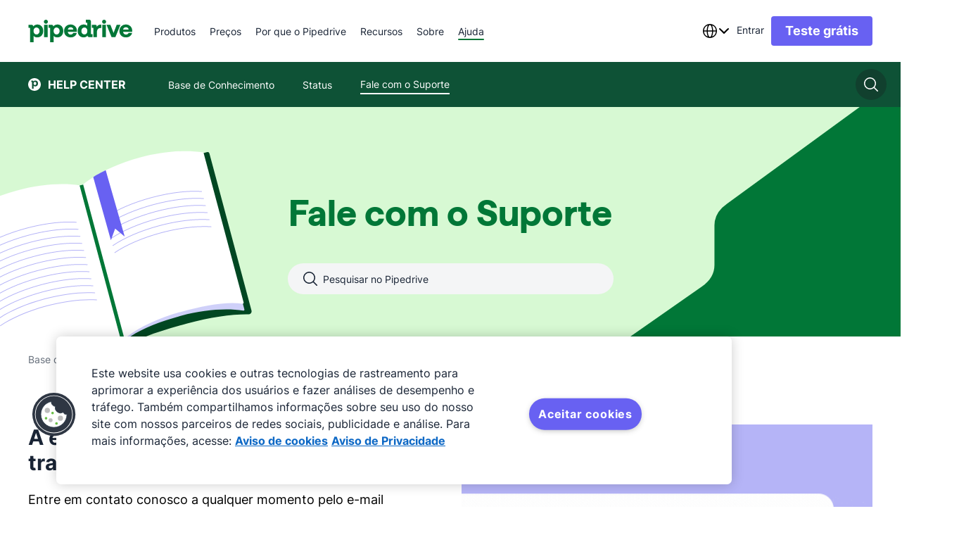

--- FILE ---
content_type: text/html; charset=utf-8
request_url: https://support.pipedrive.com/pt/contact-us
body_size: 23516
content:
<!DOCTYPE html><html lang="pt"><head><meta charSet="utf-8"/><meta name="viewport" content="width=device-width, initial-scale=1.0"/><meta name="author" content="Pipedrive Inc / Pipedrive OÜ"/><link rel="shortcut icon" href="https://cdn.was-1.pipedriveassets.com/kb-renderer/_next/static/media/favicon.808d076c.ico"/><link rel="manifest" href="/manifest.json"/><title>Fale com o Suporte - Knowledge Base | Pipedrive</title><link rel="canonical" href="https://support.pipedrive.com/pt/contact-us"/><link type="text/html" rel="alternate" hrefLang="x-default" href="https://support.pipedrive.com/en/contact-us"/><link type="text/html" rel="alternate" hrefLang="en" href="https://support.pipedrive.com/en/contact-us"/><link type="text/html" rel="alternate" hrefLang="de" href="https://support.pipedrive.com/de/contact-us"/><link type="text/html" rel="alternate" hrefLang="es" href="https://support.pipedrive.com/es/contact-us"/><link type="text/html" rel="alternate" hrefLang="it" href="https://support.pipedrive.com/it/contact-us"/><link type="text/html" rel="alternate" hrefLang="fr" href="https://support.pipedrive.com/fr/contact-us"/><link type="text/html" rel="alternate" hrefLang="pt" href="https://support.pipedrive.com/pt/contact-us"/><link type="text/html" rel="alternate" hrefLang="ja" href="https://support.pipedrive.com/ja/contact-us"/><link type="text/html" rel="alternate" hrefLang="uk" href="https://support.pipedrive.com/uk/contact-us"/><link type="text/html" rel="alternate" hrefLang="zh-hant" href="https://support.pipedrive.com/zh-hant/contact-us"/><link type="text/html" rel="alternate" hrefLang="ko" href="https://support.pipedrive.com/ko/contact-us"/><link type="text/html" rel="alternate" hrefLang="et" href="https://support.pipedrive.com/et/contact-us"/><link type="text/html" rel="alternate" hrefLang="cs" href="https://support.pipedrive.com/cs/contact-us"/><link type="text/html" rel="alternate" hrefLang="tr" href="https://support.pipedrive.com/tr/contact-us"/><link type="text/html" rel="alternate" hrefLang="id" href="https://support.pipedrive.com/id/contact-us"/><link type="text/html" rel="alternate" hrefLang="pl" href="https://support.pipedrive.com/pl/contact-us"/><link type="text/html" rel="alternate" hrefLang="lv" href="https://support.pipedrive.com/lv/contact-us"/><link type="text/html" rel="alternate" hrefLang="ru" href="https://support.pipedrive.com/ru/contact-us"/><link type="text/html" rel="alternate" hrefLang="nb" href="https://support.pipedrive.com/nb/contact-us"/><link type="text/html" rel="alternate" hrefLang="sv" href="https://support.pipedrive.com/sv/contact-us"/><link type="text/html" rel="alternate" hrefLang="fi" href="https://support.pipedrive.com/fi/contact-us"/><link type="text/html" rel="alternate" hrefLang="nl" href="https://support.pipedrive.com/nl/contact-us"/><link type="text/html" rel="alternate" hrefLang="th" href="https://support.pipedrive.com/th/contact-us"/><link type="text/html" rel="alternate" hrefLang="hu" href="https://support.pipedrive.com/hu/contact-us"/><meta property="og:url" content="https://support.pipedrive.com/pt/contact-us"/><meta property="og:title" content="Fale com o Suporte - Knowledge Base | Pipedrive"/><meta property="og:image" content="https://cdn.was-1.pipedriveassets.com/kb-renderer/_next/static/media/Pipedrive_light.be97caaa.png"/><meta name="twitter:title" content="Fale com o Suporte - Knowledge Base | Pipedrive"/><script type="application/ld+json">{&quot;@context&quot;:&quot;https://schema.org&quot;,&quot;@type&quot;:&quot;BreadcrumbList&quot;,&quot;itemListElement&quot;:[{&quot;@type&quot;:&quot;ListItem&quot;,&quot;position&quot;:1,&quot;name&quot;:&quot;Base de Conhecimento&quot;,&quot;item&quot;:&quot;https://support.pipedrive.com/&quot;},{&quot;@type&quot;:&quot;ListItem&quot;,&quot;position&quot;:2,&quot;name&quot;:&quot;Contact Us&quot;,&quot;item&quot;:&quot;https://support.pipedrive.com&quot;}]}</script><meta http-equiv="content-language" content="pt"/><meta name="next-head-count" content="37"/><script>
							window.recaptchaOptions = {
								useRecaptchaNet: true,
							};
						</script><link rel="preconnect" href="https://cdn-segment.pipedrive.com" crossorigin="anonymous"/><link rel="preconnect" href="https://cdn.cookielaw.org" crossorigin="anonymous"/><script type="text/javascript">!function(){var i="analytics",analytics=window[i]=window[i]||[];if(!analytics.initialize)if(analytics.invoked)window.console&&console.error&&console.error("Segment snippet included twice.");else{analytics.invoked=!0;analytics.methods=["trackSubmit","trackClick","trackLink","trackForm","pageview","identify","reset","group","track","ready","alias","debug","page","screen","once","off","on","addSourceMiddleware","addIntegrationMiddleware","setAnonymousId","addDestinationMiddleware","register"];analytics.factory=function(e){return function(){if(window[i].initialized)return window[i][e].apply(window[i],arguments);var n=Array.prototype.slice.call(arguments);if(["track","screen","alias","group","page","identify"].indexOf(e)>-1){var c=document.querySelector("link[rel='canonical']");n.push({__t:"bpc",c:c&&c.getAttribute("href")||void 0,p:location.pathname,u:location.href,s:location.search,t:document.title,r:document.referrer})}n.unshift(e);analytics.push(n);return analytics}};for(var n=0;n<analytics.methods.length;n++){var key=analytics.methods[n];analytics[key]=analytics.factory(key)}analytics.load=function(key,n){var t=document.createElement("script");t.type="text/javascript";t.async=!0;t.setAttribute("data-global-segment-analytics-key",i);t.src="https://cdn-segment.pipedrive.com/analytics.js/v1/" + key + "/analytics.min.js";var r=document.getElementsByTagName("script")[0];r.parentNode.insertBefore(t,r);analytics._loadOptions=n};analytics.SNIPPET_VERSION="5.2.0";

}}();</script><script type="text/javascript">
				if (window.analytics) {
					const consent_middleware = function({payload, next, integration}) {
						const payloadObject = payload.obj.properties || payload.obj.traits;
						if (payloadObject) {
							payloadObject.consent_id = OneTrust.getDataSubjectId();
						}

						next(payload);
					};

					const gtm_middleware = function({payload, next, integration}) {
							if (payload.obj.messageId) {
								payload.obj.properties.messageId = payload.obj.messageId;
							}

							next(payload);
					};
							
					window.analytics.addSourceMiddleware(consent_middleware);
					window.analytics.addDestinationMiddleware('Google Tag Manager',[gtm_middleware]);
				}
			</script><script id="register-consent-handler" type="text/javascript">var addReloadMechanism = function addReloadMechanism(button, trackingFunction, needReload) {
  if (!button) {
    return;
  }
  button.setAttribute('onclick', "\n\t\trequestAnimationFrame(function () {\n\t\t\tsetTimeout(function () {\n\t\t\t\t".concat(trackingFunction, ";\n\t\t\t\t").concat(needReload ? 'window.location.reload()' : '', ";\n\t\t\t}, 0);\n\t\t})\n\t"));
};
var addOnclickAttributesToButtonsForTracking = function addOnclickAttributesToButtonsForTracking(consentModel) {
  var trackFunc = "analytics.track('cookie_banner.accept_all', {'OnetrustActiveGroups': ',C0002,C0004,C0001,'})";
  var rejectTrackFunc = "analytics.track('cookie_banner.reject_all', {'OnetrustActiveGroups': window.OptanonActiveGroups})";
  var acceptAllBtn = document.getElementById('onetrust-accept-btn-handler');
  var acceptAllRecBtn = document.getElementById('accept-recommended-btn-handler');
  var confirmChoicesBtn = document.getElementsByClassName('save-preference-btn-handler')[0];
  var rejectAllBtn = document.getElementsByClassName('ot-pc-refuse-all-handler')[0];

  // It will only reload if consent box has already been closed and consent model is either opt-in or opt-out
  var needReload = window.Optanon.IsAlertBoxClosed() && (consentModel === 'opt-in' || consentModel === 'opt-out');
  addReloadMechanism(acceptAllBtn, trackFunc, needReload);
  addReloadMechanism(acceptAllRecBtn, trackFunc, needReload);
  addReloadMechanism(rejectAllBtn, rejectTrackFunc, needReload);
  addReloadMechanism(confirmChoicesBtn, "analytics.track('cookie_banner.confirm_choices', {'OnetrustActiveGroups': window.OptanonActiveGroups})", consentModel === 'opt-out' || needReload);
};
function getConsentModel() {
  try {
    var otData = window.Optanon.GetDomainData();
    return otData.ConsentModel.Name;
  } catch (e) {
    return null;
  }
}

// eslint-disable-next-line @typescript-eslint/no-unused-vars -- used globally
function OptanonWrapper() {
  var consentModel = getConsentModel();
  addOnclickAttributesToButtonsForTracking(consentModel);
  var acceptAllCookiesByDefault = consentModel === 'notice only' || 'opt-out';

  // If modal is being shown, we're waiting on user's action and consent!
  if (!acceptAllCookiesByDefault && !window.Optanon.IsAlertBoxClosed()) {
    return;
  }
  window.dispatchEvent(new Event('onConsentChanged'));

  // eslint-disable-next-line prettier/prettier -- we are replacing this snippet in ./index.ts
  (function loadSegmentTemplate() {
  // `analytics.load` is not a function anymore if segment has already been invoked - you can't load segment twice
  if (typeof window.analytics.load !== 'function') {
    return;
  }
  var groups = window.OnetrustActiveGroups || '';
  if (!groups.includes('C0002')) {
    return;
  }
  window.analytics.load('06trHfJohOdjJasSHvrYJ5kpm57PWUI2', {
    integrations: {
      // Performance
      'Optimizely Web': groups.includes('C0002'),
      'Google Tag Manager': groups.includes('C0002'),
      'Google Analytics': groups.includes('C0002'),
      'Pusherman EMA': groups.includes('C0002'),
      Webhooks: groups.includes('C0002'),
      Amplitude: groups.includes('C0002'),
      Aptrinsic: groups.includes('C0002'),
      // Targeting
      'LinkedIn Insight Tag': groups.includes('C0004'),
      'Facebook Pixel': groups.includes('C0004'),
      'DoubleClick Floodlight': groups.includes('C0004'),
      Vero: groups.includes('C0004'),
      Optimizely: groups.includes('C0004')
    },
    obfuscate: true
  });
})();
}</script><script charSet="UTF-8" data-domain-script="c938af5b-8612-421f-8d15-740c329a09bc" src="https://cdn.cookielaw.org/scripttemplates/otSDKStub.js" type="text/javascript" async="" data-document-language="true"></script><script type="text/plain" class="optanon-category-C0002">"use strict";function pdrGetCurrentDomain(){try{var e,t=window.location.hostname;return isNaN(t.replaceAll(".",""))?(e=t.split(".")).slice(Math.max(e.length-2,1)).join("."):t}catch(e){return"pipedrive.com"}}function pdrSetCookie({name:e,content:t,expiration:n}){document.cookie=`${e}=${encodeURIComponent(t)}; domain=${pdrGetCurrentDomain()}; path=/; expires=`+n}function pdrResetSessionTTL(){var e=new Date;e.setMinutes(e.getMinutes()+30),pdrSetCookie({name:"pd_referrer_session",content:"1",expiration:e})}!function(){var e="pd_referrer",r="pd_referrer_session",i=pdrGetCurrentDomain();function o(e){e=document.cookie.match(new RegExp(`(^| )${e}=([^;]+)`));return Array.isArray(e)&&1<e.length?e[2]:""}if(""!==o(r))pdrResetSessionTTL();else{let t;try{t=JSON.parse(decodeURIComponent(o(e))),Array.isArray(t)||(t=[])}catch(e){t=[]}7<t.length&&(t.length=7);let n=null;try{(function(){try{var e;return window.optimizely&&"function"==typeof window.optimizely.get?(e=window.optimizely.get("state").getRedirectInfo())&&e.referrer||null:null}catch(e){return null}}()||document.referrer).split("/")[2].split(":")[0].split(".").slice(-2).join(".").slice(-i.length)!==i&&(n=document.referrer)}catch(e){n=null}t.push({referrer_url:n,landing_url:document.location.href,ts:(new Date).toISOString().slice(0,19).replace("T"," ")});var i=new Date,a=new Date;i.setDate(i.getDate()+365),a.setMinutes(a.getMinutes()+30),pdrSetCookie({name:e,content:JSON.stringify(t),expiration:i}),pdrSetCookie({name:r,content:"1",expiration:a})}}();</script><link data-next-font="" rel="preconnect" href="/" crossorigin="anonymous"/><link rel="preload" href="https://cdn.was-1.pipedriveassets.com/kb-renderer/_next/static/css/650751690e63acef.css" as="style"/><link rel="stylesheet" href="https://cdn.was-1.pipedriveassets.com/kb-renderer/_next/static/css/650751690e63acef.css" data-n-g=""/><link rel="preload" href="https://cdn.was-1.pipedriveassets.com/kb-renderer/_next/static/css/7dc8c777d25c1660.css" as="style"/><link rel="stylesheet" href="https://cdn.was-1.pipedriveassets.com/kb-renderer/_next/static/css/7dc8c777d25c1660.css" data-n-p=""/><noscript data-n-css=""></noscript><script defer="" nomodule="" src="https://cdn.was-1.pipedriveassets.com/kb-renderer/_next/static/chunks/polyfills-42372ed130431b0a.js"></script><script src="https://cdn.was-1.pipedriveassets.com/kb-renderer/_next/static/chunks/webpack-41f34e6b4f35cb4a.js" defer=""></script><script src="https://cdn.was-1.pipedriveassets.com/kb-renderer/_next/static/chunks/framework-64ad27b21261a9ce.js" defer=""></script><script src="https://cdn.was-1.pipedriveassets.com/kb-renderer/_next/static/chunks/main-df698afc1197b8c5.js" defer=""></script><script src="https://cdn.was-1.pipedriveassets.com/kb-renderer/_next/static/chunks/pages/_app-d3d933bdd52b2516.js" defer=""></script><script src="https://cdn.was-1.pipedriveassets.com/kb-renderer/_next/static/chunks/2-903a5c98029bbf03.js" defer=""></script><script src="https://cdn.was-1.pipedriveassets.com/kb-renderer/_next/static/chunks/211-6cb15e75048f8112.js" defer=""></script><script src="https://cdn.was-1.pipedriveassets.com/kb-renderer/_next/static/chunks/pages/contact-us-f947f8555fa314a6.js" defer=""></script><script src="https://cdn.was-1.pipedriveassets.com/kb-renderer/_next/static/OX8D7lUGcywOYinalyr07/_buildManifest.js" defer=""></script><script src="https://cdn.was-1.pipedriveassets.com/kb-renderer/_next/static/OX8D7lUGcywOYinalyr07/_ssgManifest.js" defer=""></script></head><body><div id="__next"><header class="puco-header puco-header--with-sec-nav puco-header--sticky"><div class="puco-header__content"><div class="puco-header__left-wrapper"><button class="unset _hide-desktop" aria-label="Abrir menu"><svg xmlns="http://www.w3.org/2000/svg" width="24" height="24" viewBox="0 0 24 24" fill="#192435" class="puco-icon puco-icon-s"><path fill-rule="evenodd" d="M0 5.25C0 4.56.56 4 1.25 4h17.136a1.25 1.25 0 0 1 0 2.5H1.25C.56 6.5 0 5.94 0 5.25m0 6.546c0-.69.56-1.25 1.25-1.25h21.5a1.25 1.25 0 1 1 0 2.5H1.25c-.69 0-1.25-.56-1.25-1.25m1.25 5.295a1.25 1.25 0 1 0 0 2.5h9.5a1.25 1.25 0 0 0 0-2.5z" clip-rule="evenodd"></path></svg></button><a aria-label="Pipedrive" class="puco-link puco-link--display-inline puco-link--no-spacing" href="https://www.pipedrive.com/pt"><div class="puco-logo puco-logo--primary _hide-when-monogram"><svg height="32" viewBox="0 0 121 26" fill="none" xmlns="http://www.w3.org/2000/svg"><path fill-rule="evenodd" clip-rule="evenodd" d="M20.4673 4.66455C21.7516 4.66455 22.7928 3.6241 22.7928 2.34064C22.7928 1.05718 21.7516 0.0167236 20.4673 0.0167236C19.1829 0.0167236 18.1417 1.05718 18.1417 2.34064C18.1417 3.6241 19.1829 4.66455 20.4673 4.66455Z"></path><path d="M22.5555 5.82849H18.3803V20.1432H22.5555V5.82849Z" fill-rule="evenodd" clip-rule="evenodd"></path><path fill-rule="evenodd" clip-rule="evenodd" d="M87.6574 4.66455C88.9418 4.66455 89.983 3.6241 89.983 2.34064C89.983 1.05718 88.9418 0.0167236 87.6574 0.0167236C86.3731 0.0167236 85.3319 1.05718 85.3319 2.34064C85.3319 3.6241 86.3731 4.66455 87.6574 4.66455Z"></path><path d="M89.7456 5.82849H85.5705V20.1432H89.7456V5.82849Z" fill-rule="evenodd" clip-rule="evenodd"></path><path fill-rule="evenodd" clip-rule="evenodd" d="M120.108 12.514C120.108 8.42815 116.848 5.51392 112.931 5.51392C108.528 5.51392 105.325 8.57122 105.325 12.9716C105.325 17.3152 108.328 20.4292 112.931 20.4292C116.848 20.4292 119.45 18.0009 119.936 15.3148H115.904C115.446 16.4865 114.102 17.1438 112.845 17.1438C111.158 17.1154 109.9 16.1152 109.529 13.9434H120.079L120.108 12.514ZM109.614 11.3424C110.072 9.22857 111.644 8.71429 112.93 8.71429C114.246 8.71429 115.79 9.37164 115.989 11.3424H109.614Z"></path><path d="M102.237 5.82849H106.526L100.692 20.1432H96.2902L90.4564 5.82849H94.9462L98.577 15.3136L102.237 5.82849Z" fill-rule="evenodd" clip-rule="evenodd"></path><path d="M79.2775 8.11376C80.2501 6.59928 81.794 5.62744 83.5662 5.62744C83.8809 5.62744 84.2807 5.6558 84.5387 5.74216V9.65659C84.1956 9.59988 83.8241 9.57152 83.481 9.57152C80.7931 9.57152 79.3923 11.5436 79.3923 14.3714V20.1432H75.2469V9.59988C75.2469 9.37174 75.1605 9.31374 74.9038 9.31374H73.4734V5.82851H77.0758C78.5346 5.82851 79.2775 6.51422 79.2775 7.80055V8.11376Z" fill-rule="evenodd" clip-rule="evenodd"></path><path d="M72.7291 16.6567C72.5009 16.6567 72.4428 16.5999 72.4428 16.3705V2.08546C72.4428 0.657347 71.6999 0 70.1844 0H66.5535V3.45687H67.8975C68.1542 3.45687 68.2406 3.54194 68.2406 3.77137V7.14317C67.6976 6.42911 66.1821 5.51398 64.1519 5.51398C60.1199 5.51398 57.1753 8.57129 57.1753 12.9716C57.1753 17.4571 60.0064 20.4293 64.0371 20.4293C66.2956 20.4293 67.8975 19.286 68.4973 18.3438C68.554 18.9728 68.9835 20.1445 70.5274 20.1445H74.2163V16.6592H72.7291V16.6567ZM64.8948 16.9995C62.893 16.9995 61.4356 15.4567 61.4356 12.9704C61.4356 10.5988 62.9227 8.99921 64.9232 8.99921C67.1817 8.99921 68.3257 10.9996 68.3257 12.942C68.3257 15.9709 66.4968 16.9995 64.8948 16.9995Z" fill-rule="evenodd" clip-rule="evenodd"></path><path d="M56.2595 12.514C56.2595 8.42815 53.0002 5.51392 49.083 5.51392C44.6796 5.51392 41.477 8.57122 41.477 12.9716C41.477 17.3152 44.4797 20.4292 49.083 20.4292C53.0002 20.4292 55.6017 18.0009 56.088 15.3148H52.056C51.5982 16.4865 50.2542 17.1438 48.9966 17.1438C47.3095 17.1154 46.052 16.1152 45.6805 13.9434H56.2312L56.2595 12.514ZM45.7669 11.3424C46.2248 9.22857 47.7971 8.71429 49.083 8.71429C50.3986 8.71429 51.9425 9.37164 52.1425 11.3424H45.7669Z" fill-rule="evenodd" clip-rule="evenodd"></path><path d="M33.8155 5.51392C31.4707 5.51392 29.812 6.74225 29.1838 7.79916C29.069 7.19853 28.6692 5.82712 27.0685 5.82712H23.5809V9.31364H25.01C25.2667 9.31364 25.3247 9.37035 25.3247 9.59978V25.9999H29.4998V19.6572L29.4715 18.6286C30.0712 19.6288 31.6732 20.4292 33.6169 20.4292C37.7056 20.4292 40.5651 17.4003 40.5651 12.9716C40.5626 8.51322 37.8462 5.51392 33.8155 5.51392ZM32.7566 16.9994C30.4981 16.9994 29.4108 14.9707 29.4108 13.0283C29.4108 10.0573 31.2127 8.99914 32.8134 8.99914C34.7571 8.99914 36.301 10.6283 36.301 12.9986C36.3023 15.7995 34.4153 16.9994 32.7566 16.9994Z" fill-rule="evenodd" clip-rule="evenodd"></path><path d="M17.4027 12.9716C17.4027 17.4003 14.5432 20.4293 10.4545 20.4293C8.51071 20.4293 6.90877 19.6289 6.30901 18.6287L6.33738 19.6572V26H2.16355V9.59983C2.16355 9.37169 2.1068 9.31369 1.84884 9.31369H0.418434V5.82847H3.90738C5.50803 5.82847 5.90916 7.19987 6.02267 7.80051C6.6521 6.7436 8.3095 5.51526 10.6544 5.51526C14.6863 5.51397 17.4027 8.51328 17.4027 12.9716ZM13.1424 13C13.1424 10.6284 11.5985 9.00049 9.65349 9.00049C8.05283 9.00049 6.25096 10.0574 6.25096 13.0296C6.25096 14.972 7.33699 17.0008 9.59674 17.0008C11.2554 16.9995 13.1424 15.7995 13.1424 13Z" fill-rule="evenodd" clip-rule="evenodd"></path></svg></div><div class="puco-logo puco-logo--primary _hide-when-full-logo"><svg width="32" height="32" viewBox="0 0 32 32" fill="#FFFFFF" xmlns="http://www.w3.org/2000/svg"><g clip-path="url(#clip0_503_588)"><path d="M32 16C32 24.8366 24.8366 32 16 32C7.16344 32 0 24.8366 0 16C0 7.16344 7.16344 0 16 0C24.8366 0 32 7.16344 32 16Z"></path><path d="M24.9842 13.4564C24.9842 17.8851 22.1247 20.914 18.036 20.914C16.0923 20.914 14.4903 20.1136 13.8906 19.1134L13.9189 20.142V26.4847H9.74512V10.0846C9.74512 9.85644 9.68836 9.79843 9.4304 9.79843H8V6.31321H11.4889C13.0896 6.31321 13.4907 7.68461 13.6042 8.28525C14.2337 7.22834 15.8911 6 18.2359 6C22.2679 5.99871 24.9842 8.99802 24.9842 13.4564ZM20.724 13.4847C20.724 11.1131 19.1801 9.48523 17.2351 9.48523C15.6344 9.48523 13.8325 10.5421 13.8325 13.5144C13.8325 15.4568 14.9186 17.4855 17.1783 17.4855C18.837 17.4842 20.724 16.2843 20.724 13.4847Z" fill="#FFFFFF"></path></g></svg></div></a><nav class="puco-header__navigation-wrapper _hide-mobile-tablet"><ul class="puco-header__navigation"><li class="puco-header__navigation-item"><div class="puco-header__navigation-item__block"><div class="puco-header__navigation-item__text"><div class="puco-mega-menu__wrapper"><a class="puco-navigation-link puco-navigation-link--display-inline puco-navigation-link--theme-dark puco-mega-menu__trigger" href="https://www.pipedrive.com/pt/products"><span class="puco-navigation-link__text">Produtos</span></a><div style="visibility:hidden;position:absolute"><a href="https://www.pipedrive.com/pt/products/sales">Explore todos os recursos de software de vendas</a><a href="https://www.pipedrive.com/pt/products/sales/automations">Automação de vendas</a><a href="https://www.pipedrive.com/pt/products/sales/leads">Gerenciamento de leads</a><a href="https://www.pipedrive.com/pt/features/insights-and-reports">Insights e relatórios</a><a href="https://www.pipedrive.com/pt/products/sales/email-and-communications">E-mail e comunicações</a><a href="https://www.pipedrive.com/pt/blog/o-que-e-crm">CRM</a><a href="https://www.pipedrive.com/pt/products/sales-prospecting-software">Pulse</a><a href="https://www.pipedrive.com/pt/products/email-marketing-software">Explore todos os recursos de e-mail marketing</a><a href="https://www.pipedrive.com/pt/products/email-marketing-software/email-builder">Editor de e-mails</a><a href="https://www.pipedrive.com/pt/products/email-marketing-software/segmentation">Segmentação de e-mail</a><a href="https://www.pipedrive.com/pt/products/email-marketing-software/email-analytics">Análises de e-mails</a><a href="https://www.pipedrive.com/pt/products/email-marketing-software/marketing-automation-tool">Automação de marketing</a><a href="https://www.pipedrive.com/en/marketplace">Veja todos os aplicativos e integrações</a><a href="https://www.pipedrive.com/en/marketplace/collections/attract-new-leads">Atraia novos leads</a><a href="https://www.pipedrive.com/en/marketplace/collections/communicate-with-leads">Comunique-se com os leads</a><a href="https://www.pipedrive.com/en/marketplace/collections/create-proposals">Gerencie contratos</a><a href="https://www.pipedrive.com/en/marketplace/about">Sobre o Marketplace</a><a href="https://www.pipedrive.com/pt/products/ai-crm">Veja todos os recursos com tecnologia de IA</a><a href="https://www.pipedrive.com/pt/products/ai-crm/ai-email-writer">Editor de e-mails com IA</a><a href="https://www.pipedrive.com/pt/features/ai-sales-assistant">Assistente de Vendas com IA</a></div></div></div></div></li><li class="puco-header__navigation-item"><div class="puco-header__navigation-item__block"><div class="puco-header__navigation-item__text"><div class="puco-mega-menu__wrapper"><a class="puco-navigation-link puco-navigation-link--display-inline puco-navigation-link--theme-dark puco-mega-menu__trigger" href="https://www.pipedrive.com/pt/pricing"><span class="puco-navigation-link__text">Preços</span></a></div></div></div></li><li class="puco-header__navigation-item"><div class="puco-header__navigation-item__block"><div class="puco-header__navigation-item__text"><div class="puco-mega-menu__wrapper"><div class="puco-mega-menu__trigger">Por que o Pipedrive</div><div style="visibility:hidden;position:absolute"><a href="https://www.pipedrive.com/pt/crm-comparison">Ver todas as comparações</a><a href="https://www.pipedrive.com/pt/crm-comparison/pipedrive-vs-hubspot">HubSpot</a><a href="https://www.pipedrive.com/pt/crm-comparison/pipedrive-vs-salesforce">Salesforce</a><a href="https://www.pipedrive.com/pt/crm-comparison/pipedrive-vs-monday">Monday.com</a><a href="https://www.pipedrive.com/pt/case-studies">Ver todos os estudos de caso</a><a href="https://www.pipedrive.com/pt/case-studies/tiffany-largie-case-study">Tiffany Largie</a><a href="https://www.pipedrive.com/pt/case-studies/ai-bees-case-study">AI Bees</a><a href="https://www.pipedrive.com/pt/case-studies/big-dog-solar-case-study">Big Dog Solar</a><a href="https://www.pipedrive.com/pt/industries">Ver todas as indústrias</a><a href="https://www.pipedrive.com/pt/industries/real-estate-crm">Imóveis</a><a href="https://www.pipedrive.com/en/industries/travel-agency-crm">Agência de viagens</a><a href="https://www.pipedrive.com/pt/industries/nonprofit-crm">Organizações sem fins lucrativos</a><a href="https://www.pipedrive.com/pt/roles">Ver todos os cargos</a><a href="https://www.pipedrive.com/pt/roles/crm-for-contact-managers">Gerentes de contato</a><a href="https://www.pipedrive.com/pt/roles/crm-for-lead-managers">Gerentes de leads</a><a href="https://www.pipedrive.com/pt/roles/crm-design">Designers</a></div></div></div></div></li><li class="puco-header__navigation-item"><div class="puco-header__navigation-item__block"><div class="puco-header__navigation-item__text"><div class="puco-mega-menu__wrapper"><a class="puco-navigation-link puco-navigation-link--display-inline puco-navigation-link--theme-dark puco-mega-menu__trigger" href="https://www.pipedrive.com/pt/resources"><span class="puco-navigation-link__text">Recursos</span></a><div style="visibility:hidden;position:absolute"><a href="https://www.pipedrive.com/pt/blog">Veja todos os artigos</a><a href="https://www.pipedrive.com/pt/blog/conheca/vendas">Vendas</a><a href="https://www.pipedrive.com/pt/blog/conheca/marketing">Marketing</a><a href="https://www.pipedrive.com/pt/blog/conheca/atualizacoes-de-produtos">Atualizações de produtos</a><a href="https://learn.pipedrive.com/app/br-homepage">Comece a aprender gratuitamente</a><a href="https://learn.pipedrive.com/app/br-video-tutorials">Tutoriais em vídeo</a><a href="https://support.pipedrive.com/pt">Base de Conhecimento</a><a href="https://www.pipedrive.com/en/webinars">Webinars</a><a href="https://www.pipedrive.com/pt/partner">Torne-se parceiro</a><a href="https://www.pipedrive.com/pt/solution-provider-partnership">Fornecedores de soluções</a><a href="https://www.pipedrive.com/en/marketplace/partners">Parceiros de tecnologia</a><a href="https://www.pipedrive.com/pt/affiliate-partnership">Parceiros afiliados</a><a href="https://www.pipedrive.com/en/marketplace">Marketplace</a><a href="https://learn.pipedrive.com/app/courses/f6246955-f620-4afe-b7fa-b9256624d4af"></a><a href="https://developers.pipedrive.com">Ver Central do desenvolvedor</a><a href="https://pipedrive.readme.io/docs">Documentação</a><a href="https://developers.pipedrive.com/docs/api/v1">Referência da API</a><a href="https://devcommunity.pipedrive.com">Comunidade de desenvolvedores</a><a href="https://medium.com/pipedrive-engineering">Blog</a><a href="https://www.pipedrive.com/pt/resources/online-tools-free-downloads">Ver todas as ferramentas e downloads</a><a href="https://www.pipedrive.com/pt/resources/free-templates">Modelos</a><a href="https://www.pipedrive.com/pt/resources/business-ebooks">Ebooks</a></div></div></div></div></li><li class="puco-header__navigation-item"><div class="puco-header__navigation-item__block"><div class="puco-header__navigation-item__text"><div class="puco-mega-menu__wrapper"><a class="puco-navigation-link puco-navigation-link--display-inline puco-navigation-link--theme-dark puco-mega-menu__trigger" href="https://www.pipedrive.com/pt/about"><span class="puco-navigation-link__text">Sobre</span></a><div style="visibility:hidden;position:absolute"><a href="https://www.pipedrive.com/pt/about">Saiba mais sobre nós</a><a href="https://www.pipedrive.com/pt/saas-awards-crm-reviews">Prêmios</a><a href="https://www.pipedrive.com/en/jobs">Saiba mais sobre carreiras</a><a href="https://www.pipedrive.com/en/jobs/open-positions">Vagas abertas</a><a href="https://www.pipedrive.com/en/jobs/early-careers">Vagas para iniciantes</a><a href="https://www.pipedrive.com/en/newsroom">Visite a nossa Newsroom</a><a href="https://www.pipedrive.com/en/newsroom">Comunicados de imprensa</a><a href="https://www.pipedrive.com/en/newsroom/press-kit">Kit de imprensa</a></div></div></div></div></li><li class="puco-header__navigation-item puco-header__navigation-item--active"><div class="puco-header__navigation-item__block"><div class="puco-header__navigation-item__text"><div class="puco-mega-menu__wrapper"><div class="puco-mega-menu__trigger">Ajuda</div><div style="visibility:hidden;position:absolute"><a href="https://status.pipedrive.com">Verificar status</a><a href="https://support.pipedrive.com/pt/contact-us">Obter ajuda</a><a href="https://www.pipedrive.com/en/products/sales/onboarding">Explorar suporte para onboarding</a><a href="https://support.pipedrive.com/pt">Encontre guias de configuração, perguntas frequentes e tutoriais</a></div></div></div></div></li></ul></nav></div><div class="puco-sidebar"><div class="puco-sidebar__content"></div></div><div class="puco-header__right-wrapper"><div role="combobox" tabindex="0" aria-controls=":R1l36:_dropdown" aria-labelledby=":R1l36:_label" aria-expanded="false" class="puco-dropdown-trigger puco-dropdown-trigger--width-auto _hide-mobile-tablet onscroll-fade"><div class="puco-language-trigger puco-language-trigger--width-auto puco-language-trigger--dark"><span id=":R1l36:_label" aria-hidden="true" aria-label="Choose language" class="puco-language-trigger--label-hidden"></span><svg xmlns="http://www.w3.org/2000/svg" width="24" height="24" viewBox="0 0 24 24" fill="#192435" class="puco-icon puco-icon-xs puco-language-trigger__icon"><path d="M3.533 11.25a8.51 8.51 0 0 1 5.68-7.282 9 9 0 0 0-.6 1.206c-.664 1.613-1.085 3.741-1.16 6.076zM12 2C6.477 2 2 6.477 2 12s4.477 10 10 10 10-4.477 10-10S17.523 2 12 2m0 1.5c.261 0 .58.126.945.5.367.377.732.962 1.055 1.745.578 1.404.972 3.33 1.046 5.505H8.954C9.028 9.075 9.422 7.15 10 5.745c.323-.783.688-1.368 1.055-1.745.365-.374.684-.5.945-.5m4.547 7.75c-.075-2.335-.496-4.463-1.16-6.076a9 9 0 0 0-.6-1.206 8.51 8.51 0 0 1 5.68 7.282zm-1.5 1.5c-.075 2.175-.47 4.102-1.047 5.505-.323.784-.688 1.368-1.055 1.745-.364.375-.684.5-.945.5s-.58-.125-.945-.5c-.367-.377-.732-.961-1.055-1.745-.578-1.403-.972-3.33-1.046-5.505zm-.26 7.283q.332-.553.6-1.207c.664-1.613 1.085-3.74 1.16-6.076h3.92a8.51 8.51 0 0 1-5.68 7.283m-5.574 0a8.51 8.51 0 0 1-5.68-7.283h3.92c.075 2.335.496 4.463 1.16 6.076.18.435.38.84.6 1.207"></path></svg><svg xmlns="http://www.w3.org/2000/svg" width="24" height="24" viewBox="0 0 24 24" fill="#192435" class="puco-icon puco-icon-xxs puco-language-trigger__icon"><path d="M12 14.22 4.19 6.459a1.583 1.583 0 0 0-2.228 0 1.56 1.56 0 0 0 0 2.214l8.924 8.868a1.583 1.583 0 0 0 2.228 0l8.924-8.868a1.56 1.56 0 0 0 0-2.214 1.583 1.583 0 0 0-2.228 0z"></path></svg></div><div class="puco-dropdown puco-dropdown--horizontal-align-center puco-dropdown--tail"><div class="puco-dropdown__menu" role="listbox" id=":R1l36:_dropdown" tabindex="-1" aria-labelledby=":R1l36:_label"><a id=":Rll36:_0" class="puco-dropdown__item" href="/en/contact-us" aria-selected="false" role="option">English (US)</a><a id=":Rll36:_1" class="puco-dropdown__item" href="/contact-us" aria-selected="false" role="option">Deutsch</a><a id=":Rll36:_2" class="puco-dropdown__item" href="/contact-us" aria-selected="false" role="option">Español (América Latina)</a><a id=":Rll36:_3" class="puco-dropdown__item" href="/contact-us" aria-selected="false" role="option">Italiano</a><a id=":Rll36:_4" class="puco-dropdown__item" href="/contact-us" aria-selected="false" role="option">Français</a><a id=":Rll36:_5" class="puco-dropdown__item" href="/contact-us" aria-selected="true" role="option">Português (BR)</a><a id=":Rll36:_6" class="puco-dropdown__item" href="/contact-us" aria-selected="false" role="option">Japanese (日本語)</a><a id=":Rll36:_7" class="puco-dropdown__item" href="/contact-us" aria-selected="false" role="option">Українська</a><a id=":Rll36:_8" class="puco-dropdown__item" href="/contact-us" aria-selected="false" role="option">Chinese (繁體中文)</a><a id=":Rll36:_9" class="puco-dropdown__item" href="/contact-us" aria-selected="false" role="option">Korean (한국어)</a><a id=":Rll36:_10" class="puco-dropdown__item" href="/contact-us" aria-selected="false" role="option">Eesti</a><a id=":Rll36:_11" class="puco-dropdown__item" href="/contact-us" aria-selected="false" role="option">Čeština</a><a id=":Rll36:_12" class="puco-dropdown__item" href="/contact-us" aria-selected="false" role="option">Türkçe</a><a id=":Rll36:_13" class="puco-dropdown__item" href="/contact-us" aria-selected="false" role="option">Bahasa Indonesia</a><a id=":Rll36:_14" class="puco-dropdown__item" href="/contact-us" aria-selected="false" role="option">Polski</a><a id=":Rll36:_15" class="puco-dropdown__item" href="/contact-us" aria-selected="false" role="option">Latviešu valoda</a><a id=":Rll36:_16" class="puco-dropdown__item" href="/contact-us" aria-selected="false" role="option">Русский</a><a id=":Rll36:_17" class="puco-dropdown__item" href="/contact-us" aria-selected="false" role="option">Norsk</a><a id=":Rll36:_18" class="puco-dropdown__item" href="/contact-us" aria-selected="false" role="option">Svenska</a><a id=":Rll36:_19" class="puco-dropdown__item" href="/contact-us" aria-selected="false" role="option">Suomi</a><a id=":Rll36:_20" class="puco-dropdown__item" href="/contact-us" aria-selected="false" role="option">Nederlands</a><a id=":Rll36:_21" class="puco-dropdown__item" href="/contact-us" aria-selected="false" role="option">ภาษาไทย</a><a id=":Rll36:_22" class="puco-dropdown__item" href="/contact-us" aria-selected="false" role="option">Magyar</a></div></div></div><a class="puco-navigation-link puco-navigation-link--display-inline puco-navigation-link--effects puco-navigation-link--theme-dark _hide-mobile-tablet" href="https://app.pipedrive.com/auth/login"><span class="puco-navigation-link__text">Entrar</span></a><a class="puco-button puco-button--primary puco-button--size-m puco-button--width-auto" href="https://www.pipedrive.com/pt/register"><span>Teste grátis</span></a></div></div><div class="puco-horizontal-navigation"><div class="puco-horizontal-navigation__content puco-horizontal-navigation__content--left"><a class="puco-link puco-link--display-inline puco-horizontal-navigation__logo__link puco-link--light-inverted puco-link--no-spacing" href="/pt"><div class="puco-logo puco-logo--light puco-horizontal-navigation__logo"><svg width="32" height="32" viewBox="0 0 32 32" fill="#0E5236" xmlns="http://www.w3.org/2000/svg"><g clip-path="url(#clip0_503_588)"><path d="M32 16C32 24.8366 24.8366 32 16 32C7.16344 32 0 24.8366 0 16C0 7.16344 7.16344 0 16 0C24.8366 0 32 7.16344 32 16Z"></path><path d="M24.9842 13.4564C24.9842 17.8851 22.1247 20.914 18.036 20.914C16.0923 20.914 14.4903 20.1136 13.8906 19.1134L13.9189 20.142V26.4847H9.74512V10.0846C9.74512 9.85644 9.68836 9.79843 9.4304 9.79843H8V6.31321H11.4889C13.0896 6.31321 13.4907 7.68461 13.6042 8.28525C14.2337 7.22834 15.8911 6 18.2359 6C22.2679 5.99871 24.9842 8.99802 24.9842 13.4564ZM20.724 13.4847C20.724 11.1131 19.1801 9.48523 17.2351 9.48523C15.6344 9.48523 13.8325 10.5421 13.8325 13.5144C13.8325 15.4568 14.9186 17.4855 17.1783 17.4855C18.837 17.4842 20.724 16.2843 20.724 13.4847Z" fill="#0E5236"></path></g></svg><span class="puco-logo__subbranding">Help Center</span></div></a><a class="puco-link puco-link--display-inline puco-horizontal-navigation__link puco-link--light-inverted puco-link--no-spacing" href="/pt"><div class="puco-horizontal-navigation__link-content">Base de Conhecimento</div></a><a class="puco-link puco-link--display-inline puco-horizontal-navigation__link puco-link--light-inverted puco-link--no-spacing" href="https://status.pipedrive.com"><div class="puco-horizontal-navigation__link-content">Status</div></a><a class="puco-link puco-link--display-inline puco-horizontal-navigation__link puco-horizontal-navigation__link--selected puco-link--light-inverted puco-link--no-spacing" href="/pt/contact-us"><div class="puco-horizontal-navigation__link-content">Fale com o Suporte</div></a><form role="search" data-fs-element="nav | search" class="puco-searchbox-group puco-searchbox-group--breakpoint-xl puco-searchbox-group--dark"><input class="puco-searchbox puco-searchbox--dark puco-searchbox--breakpoint-xl" aria-label="Pesquisar no Pipedrive" placeholder="Pesquisar no Pipedrive" type="search" value=""/><div class="puco-searchbox-group__search-overlay _hide-desktop"></div><button class="unset puco-searchbox-group__icon-left puco-searchbox-group__icon-left--dark" tabindex="-1" type="button"><svg xmlns="http://www.w3.org/2000/svg" width="24" height="24" viewBox="0 0 24 24" fill="#FFFFFF" class="puco-icon puco-icon-xs"><g clip-path="url(#a)"><path d="M17.5 10.5a7 7 0 1 0-14 0 7 7 0 0 0 14 0m-1.543 6.517a8.5 8.5 0 1 1 1.06-1.06l4.764 4.763a.75.75 0 1 1-1.061 1.06z"></path></g><defs><clipPath id="a"><path d="M0 0h24v24H0z"></path></clipPath></defs></svg></button><button class="unset puco-searchbox-group__icon-right puco-searchbox-group__icon-right--dark" aria-label="Clear search term" type="button"><svg xmlns="http://www.w3.org/2000/svg" width="24" height="24" viewBox="0 0 24 24" fill="#FFFFFF" class="puco-icon puco-icon-xxs"><path d="M6.707 5.293a1 1 0 0 0-1.414 1.414L10.586 12l-5.293 5.293a1 1 0 1 0 1.414 1.414L12 13.414l5.293 5.293a1 1 0 0 0 1.414-1.414L13.414 12l5.293-5.293a1 1 0 0 0-1.414-1.414L12 10.586z"></path></svg></button><div class="puco-searchbox-results__wrapper" style="left:-390px"><div class="puco-category-overlay puco-category-overlay--dark"><div class="puco-searchbox-results__categories"><button type="button" aria-label="Scroll to right" class="puco-searchbox-results__categories-scroll-right puco-searchbox-results__categories-scroll-right--dark"><svg xmlns="http://www.w3.org/2000/svg" width="24" height="24" viewBox="0 0 24 24" fill="#FFFFFF" class="puco-icon puco-icon-xs"><path d="m14.22 12-7.761 7.81a1.583 1.583 0 0 0 0 2.228 1.56 1.56 0 0 0 2.214 0l8.868-8.924a1.583 1.583 0 0 0 0-2.228L8.673 1.962a1.56 1.56 0 0 0-2.214 0 1.583 1.583 0 0 0 0 2.228z"></path></svg></button><button type="button" class="puco-searchbox-results__categories-item puco-searchbox-results__categories-item--dark"><span data-category-name="Todas as categorias">Todas as categorias</span></button><button type="button" class="puco-searchbox-results__categories-item puco-searchbox-results__categories-item--dark puco-searchbox-results__categories-item--prefix-icon"><svg xmlns="http://www.w3.org/2000/svg" width="24" height="24" viewBox="0 0 24 24" fill="#192435" class="puco-icon puco-icon-xs"><path fill-rule="evenodd" d="M1.4 4.571A1.18 1.18 0 0 1 2.588 3.4h5.1c.703 0 1.046.71.874 1.238q-.079.239-.08.505c0 .915.769 1.686 1.753 1.686.985 0 1.753-.771 1.753-1.686q-.001-.266-.08-.505c-.172-.528.17-1.238.875-1.238h5.1c.639 0 1.188.508 1.188 1.171V9.17a3 3 0 0 1 .576-.055c1.614 0 2.953 1.276 2.953 2.886s-1.339 2.886-2.953 2.886q-.296-.001-.576-.055v4.598a1.18 1.18 0 0 1-1.189 1.171h-4.989c-.59 0-.958-.527-.912-1.018a2 2 0 0 0 .007-.153c0-.915-.768-1.686-1.753-1.686s-1.753.77-1.753 1.686q0 .076.007.153c.046.491-.322 1.018-.912 1.018H2.588A1.18 1.18 0 0 1 1.4 19.429v-4.954a.9.9 0 0 1 .438-.767.99.99 0 0 1 .804-.102q.253.079.534.08c.985 0 1.753-.771 1.753-1.686s-.768-1.686-1.753-1.686q-.281.001-.534.08a1 1 0 0 1-.804-.102.9.9 0 0 1-.438-.767zm1.2.029v4.57q.281-.056.576-.056C4.791 9.114 6.13 10.39 6.13 12s-1.338 2.886-2.953 2.886q-.296-.001-.576-.055V19.4h4.682c.016-1.596 1.348-2.857 2.953-2.857s2.937 1.26 2.953 2.857h4.682v-4.925a.9.9 0 0 1 .439-.767.99.99 0 0 1 .803-.102q.253.079.535.08c.985 0 1.753-.771 1.753-1.686s-.768-1.686-1.753-1.686q-.282.001-.535.08a1 1 0 0 1-.803-.102.9.9 0 0 1-.439-.767V4.6h-4.734q.052.265.052.543c0 1.61-1.338 2.886-2.953 2.886S7.282 6.753 7.282 5.143q0-.278.053-.543z" clip-rule="evenodd"></path></svg><span data-category-name="Aplicativos do Marketplace">Aplicativos do Marketplace</span></button><button type="button" class="puco-searchbox-results__categories-item puco-searchbox-results__categories-item--dark puco-searchbox-results__categories-item--prefix-icon"><svg xmlns="http://www.w3.org/2000/svg" width="24" height="24" viewBox="0 0 24 24" fill="#192435" class="puco-icon puco-icon-xs"><path fill-rule="evenodd" d="M4.105 3.6c-.83 0-1.505.675-1.505 1.511v12.667c0 .836.675 1.51 1.505 1.51h5.79a.6.6 0 0 1 .425.177L12 21.15l1.68-1.685a.6.6 0 0 1 .425-.176h5.79c.83 0 1.505-.675 1.505-1.511V5.11c0-.836-.676-1.511-1.505-1.511zM1.4 5.111A2.71 2.71 0 0 1 4.105 2.4h15.79A2.71 2.71 0 0 1 22.6 5.111v12.667a2.71 2.71 0 0 1-2.705 2.71h-5.541l-1.93 1.936a.6.6 0 0 1-.849 0l-1.93-1.935h-5.54A2.71 2.71 0 0 1 1.4 17.778z" clip-rule="evenodd"></path><path fill-rule="evenodd" d="M6.4 9a.6.6 0 0 1 .6-.6h8a.6.6 0 1 1 0 1.2H7a.6.6 0 0 1-.6-.6m0 4a.6.6 0 0 1 .6-.6h3.5a.6.6 0 0 1 0 1.2H7a.6.6 0 0 1-.6-.6" clip-rule="evenodd"></path></svg><span data-category-name="Blog">Blog</span></button><button type="button" class="puco-searchbox-results__categories-item puco-searchbox-results__categories-item--dark puco-searchbox-results__categories-item--active puco-searchbox-results__categories-item--active--dark puco-searchbox-results__categories-item--prefix-icon"><svg xmlns="http://www.w3.org/2000/svg" width="24" height="24" viewBox="0 0 24 24" fill="#192435" class="puco-icon puco-icon-xs"><path fill-rule="evenodd" d="M3.6 9.6a8.4 8.4 0 1 1 12.5 7.333c-.32.179-.5.477-.5.767v1.5a3.6 3.6 0 0 1-7.2 0v-1.5c0-.29-.18-.588-.5-.767A8.4 8.4 0 0 1 3.6 9.6m6 9.3v.3a2.4 2.4 0 0 0 4.8 0v-.3zm4.8-1.2H9.6c0-.798-.485-1.462-1.114-1.814a7.2 7.2 0 1 1 7.027 0c-.628.352-1.113 1.016-1.113 1.814" clip-rule="evenodd"></path><path fill-rule="evenodd" d="M12 6.9c-.693 0-1.2.525-1.2 1.109a.6.6 0 0 1-1.2 0C9.6 6.705 10.704 5.7 12 5.7s2.4 1.005 2.4 2.309c0 .925-.274 1.868-1.133 2.532-.43.331-.67.819-.67 1.322a.6.6 0 1 1-1.2 0c0-.891.426-1.723 1.136-2.272.473-.365.667-.893.667-1.582 0-.584-.507-1.109-1.2-1.109m0 6.572a.6.6 0 0 1 .6.6v.028a.6.6 0 0 1-1.2 0v-.028a.6.6 0 0 1 .6-.6" clip-rule="evenodd"></path></svg><span data-category-name="Base de Conhecimento">Base de Conhecimento</span></button><button type="button" class="puco-searchbox-results__categories-item puco-searchbox-results__categories-item--dark puco-searchbox-results__categories-item--prefix-icon"><svg xmlns="http://www.w3.org/2000/svg" width="24" height="24" viewBox="0 0 24 24" fill="#192435" class="puco-icon puco-icon-xs"><path fill-rule="evenodd" d="M12 4.273c.157 0 .346.025.521.105l9.707 4.405c.29.131.692.418.692.918s-.403.787-.692.918L18.6 12.267V18a1.2 1.2 0 0 1-1.2 1.2H6.6A1.2 1.2 0 0 1 5.4 18v-5.734l-.6-.272V15.6a.6.6 0 1 1-1.2 0v-4.15l-1.828-.83c-.29-.131-.692-.418-.692-.919 0-.5.403-.787.692-.918l9.707-4.405c.175-.08.364-.105.521-.105M6.6 12.81V18h10.8v-5.19l-4.606 2.09c-.25.113-.538.156-.794.156a2 2 0 0 1-.794-.156zm11.152-1.478 3.596-1.632-9.311-4.225a.2.2 0 0 0-.074 0L2.652 9.7l.952.432a.6.6 0 0 1 .345-.478l3.9-1.8a.6.6 0 0 1 .502 1.09L4.8 10.584v.092l6.901 3.132a.8.8 0 0 0 .299.049c.14 0 .247-.026.298-.05zM12.025 5.47" clip-rule="evenodd"></path></svg><span data-category-name="Academia">Academia</span></button></div></div><div class="puco-searchbox-results__categories-results puco-searchbox-results__categories-results--no-results"><p aria-live="polite" class="puco-searchbox-results__hidden-counter">Resultados da Base de Conhecimento<!-- -->: <!-- -->0</p><svg width="72" height="72" viewBox="0 0 72 72" fill="none" xmlns="http://www.w3.org/2000/svg"><path d="M45.269 47.2822C44.8784 46.8917 44.2453 46.8917 43.8548 47.2822C43.4642 47.6727 43.4642 48.3059 43.8547 48.6964L45.269 47.2822ZM59.6487 63.0764L58.9416 63.7835L58.9416 63.7835L59.6487 63.0764ZM63.0764 59.6487L63.7835 58.9416L63.7832 58.9414L63.0764 59.6487ZM48.6919 43.8601C48.3012 43.4697 47.668 43.4699 47.2776 43.8605C46.8872 44.2512 46.8875 44.8843 47.2781 45.2747L48.6919 43.8601ZM43.8547 48.6964L58.9416 63.7835L60.3558 62.3693L45.269 47.2822L43.8547 48.6964ZM63.7832 58.9414L48.6919 43.8601L47.2781 45.2747L62.3695 60.3561L63.7832 58.9414ZM64.0743 64.0743C65.5113 62.6374 65.1731 60.3313 63.7835 58.9416L62.3693 60.3558C63.1939 61.1805 63.1162 62.204 62.6601 62.6601L64.0743 64.0743ZM58.9416 63.7835C60.3312 65.1731 62.6374 65.5113 64.0743 64.0743L62.6601 62.6601C62.204 63.1162 61.1804 63.1939 60.3558 62.3693L58.9416 63.7835ZM51.9508 30.4752C51.9508 42.3356 42.336 51.9504 30.4754 51.9504V53.9504C43.4405 53.9504 53.9508 43.4402 53.9508 30.4752H51.9508ZM30.4754 51.9504C18.6149 51.9504 9 42.3356 9 30.4752H7C7 43.4402 17.5103 53.9504 30.4754 53.9504V51.9504ZM9 30.4752C9 18.6148 18.6149 9 30.4754 9V7C17.5103 7 7 17.5102 7 30.4752H9ZM30.4754 9C42.336 9 51.9508 18.6148 51.9508 30.4752H53.9508C53.9508 17.5102 43.4405 7 30.4754 7V9Z" fill="#017737"></path><path d="M13 32.2078H23.5942L27.4788 16L34.8947 42L37.7199 26.8052L40.1918 32.2078H45.8421" stroke="#017737" stroke-width="2" stroke-linecap="round" stroke-linejoin="round"></path></svg><p class="puco-text puco-text--display-block puco-text--size-m puco-text--weight-bold puco-text--align-horizontal-xs-center puco-text--align-horizontal-s-center puco-text--align-horizontal-m-center puco-text--align-horizontal-l-center puco-text--align-horizontal-xl-center" style="color:#192435">Nenhum resultado encontrado.</p></div></div></form><a class="puco-button puco-button--secondary puco-button--color-inverted puco-button--size-m puco-button--width-auto hiding-signup-button_hidingSignupButton__5SpbT" href="https://www.pipedrive.com/pt/register" tabindex="-1" aria-hidden="true"><span>Teste grátis</span></a></div></div></header><section class="puco-container puco-container--theme-secondary-light puco-container--variant-v3 puco-container--width-full hero-block_wrapper__x6ouF _hide-mobile-tablet"><svg xmlns="http://www.w3.org/2000/svg" width="467" height="437" fill="none" preserveAspectRatio="none" viewBox="0 0 467 437" class="puco-container__icon puco-container__icon--secondary-light-v3-a _hide-mobile-tablet"><path fill="#017737" d="m0 437 101.657-95.011a56.03 56.03 0 0 0 17.784-40.936V225.29a56.03 56.03 0 0 1 17.785-40.936L397.5-70H678v507z"></path></svg><svg xmlns="http://www.w3.org/2000/svg" width="359" height="264" fill="none" viewBox="0 0 359 264" class="puco-container__icon puco-container__icon--secondary-light-v3-b _hide-mobile-tablet"><path fill="#014722" d="M208.589 263.898H.379V81.213l117.967-31.609 177.231-47.49a2.497 2.497 0 0 1 3.058 1.765l59.836 223.31c.732 2.735-1.425 5.39-4.256 5.338-22.286-.412-53.488 3.926-87.118 12.937-21.707 5.816-41.816 11.876-58.508 18.434"></path><path fill="#CFD0F9" d="M174.262 263.9H.381V70.036a274 274 0 0 1 27.49-8.92c33.666-9.02 65.748-11 90.208-6.895zM186.351 263.9h-12.083L118.084 54.22c19.13-15.785 47.904-30.111 81.57-39.132 33.667-9.021 65.749-11 90.212-6.896l.218-.059 58.261 217.43c.26.972-.572 1.889-1.567 1.738-24.196-3.672-55.453-1.561-88.208 7.216-28.251 7.57-53.516 17.168-72.219 29.383"></path><path fill="#fff" d="M172.398 263.9H.383V64.424a282 282 0 0 1 24.436-7.742c33.666-9.02 65.716-11.121 90.123-7.212zM181.898 263.9h-6.029L118.18 48.603c19.182-15.59 47.988-29.795 81.655-38.816s65.716-11.122 90.126-7.213l.219-.059 57.108 213.131c.26.967-.564 1.883-1.557 1.748-24.09-3.273-54.313 2.706-87.071 11.483-30.914 8.284-57.731 20.939-76.762 35.023"></path><path fill="#B5B4F7" d="M.383 123.933v-1.091c11.32-4.923 24.089-9.392 37.786-13.062 26.85-7.195 52.146-9.946 71.193-8.548a.5.5 0 1 1-.074.997c-18.906-1.388-44.086 1.343-70.86 8.517-13.82 3.703-26.68 8.219-38.045 13.187M.383 135.14v-1.097c11.97-5.392 25.678-10.286 40.468-14.249 26.85-7.195 52.146-9.947 71.192-8.549a.5.5 0 1 1-.073.998c-18.907-1.388-44.087 1.343-70.86 8.517-14.918 3.997-28.718 8.941-40.727 14.38M.383 146.387v-1.104c12.589-5.877 27.245-11.218 43.154-15.481 26.85-7.194 52.145-9.946 71.192-8.548a.5.5 0 0 1-.073.998c-18.907-1.388-44.087 1.342-70.86 8.516-16.043 4.299-30.793 9.693-43.413 15.619M.383 157.679v-1.112c13.17-6.379 28.781-12.185 45.831-16.754 26.85-7.194 52.146-9.946 71.193-8.548a.5.5 0 1 1-.074.997c-18.906-1.388-44.086 1.343-70.86 8.517-17.191 4.606-32.898 10.471-46.09 16.9M.383 169.021V167.9c13.711-6.898 30.29-13.194 48.513-18.077 26.85-7.195 52.146-9.946 71.192-8.548a.5.5 0 1 1-.073.997c-18.907-1.388-44.087 1.343-70.86 8.517-18.372 4.923-35.048 11.282-48.772 18.232M.383 180.442v-1.129c14.21-7.437 31.771-14.251 51.202-19.458 26.85-7.194 52.146-9.946 71.193-8.548a.5.5 0 1 1-.074.997c-18.906-1.388-44.086 1.343-70.86 8.517-19.59 5.249-37.25 12.132-51.461 19.621M.383 191.842v-1.138c14.593-7.91 33.003-15.187 53.491-20.677 26.85-7.195 52.146-9.946 71.193-8.548a.5.5 0 0 1-.073.997c-18.907-1.388-44.087 1.343-70.86 8.517-20.656 5.535-39.168 12.885-53.751 20.849M.383 203.352v-1.15c14.99-8.481 34.41-16.33 56.173-22.161 26.85-7.195 52.146-9.947 71.192-8.548a.5.5 0 1 1-.073.997c-18.907-1.388-44.087 1.343-70.86 8.517-21.944 5.879-41.468 13.809-56.432 22.345M.383 214.929v-1.164c15.322-9.073 35.771-17.529 58.859-23.716 26.85-7.194 52.145-9.946 71.192-8.548a.501.501 0 0 1-.073.998c-18.907-1.388-44.087 1.342-70.86 8.516-23.282 6.239-43.84 14.784-59.118 23.914M.383 226.579V225.4c15.577-9.684 37.076-18.786 61.536-25.34 26.85-7.194 52.146-9.946 71.193-8.548a.5.5 0 1 1-.074.997c-18.906-1.387-44.086 1.343-70.86 8.517-24.67 6.611-46.283 15.812-61.795 25.553"></path><path fill="#B5B4F7" d="M.383 238.319v-1.198c15.745-10.318 38.322-20.112 64.218-27.051 26.85-7.195 52.146-9.946 71.192-8.548a.499.499 0 1 1-.073.997c-18.907-1.388-44.087 1.343-70.86 8.517-26.126 7-48.823 16.906-64.477 27.283"></path><path fill="#B5B4F7" d="M67.55 221.068c26.773-7.174 51.953-9.904 70.86-8.517a.499.499 0 1 0 .073-.997c-19.047-1.398-44.342 1.354-71.193 8.548-26.85 7.195-50.132 17.459-65.93 28.194a.5.5 0 0 0 .562.827c15.682-10.656 38.854-20.881 65.627-28.055"></path><path fill="#B5B4F7" fill-rule="evenodd" d="M287.574 58.565c-18.907-1.388-44.087 1.343-70.861 8.517-26.773 7.174-49.945 17.399-65.627 28.055a.5.5 0 0 1-.562-.827c15.798-10.735 39.08-21 65.931-28.194 26.85-7.195 52.145-9.946 71.192-8.548a.5.5 0 0 1-.073.997m2.681 10.014c-18.906-1.388-44.087 1.343-70.86 8.517s-49.945 17.399-65.628 28.055a.5.5 0 0 1-.562-.828c15.799-10.734 39.081-20.999 65.931-28.193 26.851-7.195 52.146-9.947 71.193-8.549a.5.5 0 1 1-.074.998m2.686 10.009c-18.907-1.388-44.087 1.342-70.86 8.516-26.774 7.174-49.946 17.399-65.628 28.055a.5.5 0 1 1-.562-.827c15.798-10.735 39.08-21 65.931-28.194s52.146-9.946 71.192-8.548a.5.5 0 0 1-.073.998m2.678 10.01c-18.907-1.388-44.087 1.343-70.861 8.517-26.773 7.174-49.945 17.399-65.627 28.055a.5.5 0 0 1-.562-.827c15.798-10.735 39.08-20.999 65.931-28.194s52.145-9.946 71.192-8.548a.5.5 0 0 1-.073.997m2.681 10.01c-18.907-1.388-44.087 1.343-70.86 8.517s-49.945 17.399-65.628 28.055a.5.5 0 1 1-.562-.827c15.799-10.735 39.081-21 65.931-28.194 26.851-7.195 52.146-9.946 71.192-8.548a.499.499 0 1 1-.073.997m2.69 10.032c-18.907-1.388-44.087 1.343-70.861 8.517-26.773 7.174-49.945 17.399-65.627 28.055a.5.5 0 0 1-.562-.827c15.798-10.735 39.08-20.999 65.931-28.194 26.85-7.194 52.145-9.946 71.192-8.548a.5.5 0 0 1-.073.997" clip-rule="evenodd"></path><path fill="#6861F2" d="M133.526 37.707s6.673-4.696 17.723-9.847l26.961 94.124-13.552-11.334-6.069 16.592z"></path><path fill="#017737" fill-rule="evenodd" d="M176.961 263.9h-5.471L114.123 49.496l5.106-1.366z" clip-rule="evenodd"></path></svg><div class="puco-container__content"><div class="puco-spacing puco-spacing--top-xs-m puco-spacing--top-s-m puco-spacing--top-m-l puco-spacing--top-l-l puco-spacing--top-xl-l puco-spacing--block"><div class="puco-grid"><div class="puco-flex-row puco-flex-row--vertical-gap--s-l puco-flex-row--vertical-gap--m-l puco-flex-row--vertical-gap--l-l puco-flex-row--vertical-gap--xl-l puco-flex-row--direction-row puco-flex-row--align-horizontal-xs-center puco-flex-row--align-horizontal-s-center puco-flex-row--align-horizontal-m-center puco-flex-row--align-horizontal-l-center puco-flex-row--align-horizontal-xl-center"><div class="puco-flex-column puco-flex-column--xs-3-3 puco-flex-column--s-3-3 puco-flex-column--m-3-3 puco-flex-column--l-3-3 puco-flex-column--xl-3-3 puco-flex-column--direction-column puco-flex-column--align-vertical-xs-center puco-flex-column--align-vertical-s-center puco-flex-column--align-vertical-m-center puco-flex-column--align-vertical-l-center puco-flex-column--align-vertical-xl-center puco-flex-column--order-mobile-20 puco-flex-column--order-tablet-20"><h1 class="puco-heading puco-heading--display-block" style="color:#017737">Fale com o Suporte</h1><div class="hero-block_search__H0WWq"><form role="search" data-fs-element="nav | search" class="puco-searchbox-group puco-searchbox-group--breakpoint-xl puco-searchbox-group--light" style="width:463px"><input class="puco-searchbox puco-searchbox--light puco-searchbox--breakpoint-xl puco-searchbox--static-width" aria-label="Pesquisar no Pipedrive" placeholder="Pesquisar no Pipedrive" type="search" style="width:463px" value=""/><div class="puco-searchbox-group__search-overlay _hide-desktop"></div><button class="unset puco-searchbox-group__icon-left puco-searchbox-group__icon-left--light" tabindex="-1" type="button"><svg xmlns="http://www.w3.org/2000/svg" width="24" height="24" viewBox="0 0 24 24" fill="#192435" class="puco-icon puco-icon-xs"><g clip-path="url(#a)"><path d="M17.5 10.5a7 7 0 1 0-14 0 7 7 0 0 0 14 0m-1.543 6.517a8.5 8.5 0 1 1 1.06-1.06l4.764 4.763a.75.75 0 1 1-1.061 1.06z"></path></g><defs><clipPath id="a"><path d="M0 0h24v24H0z"></path></clipPath></defs></svg></button><button class="unset puco-searchbox-group__icon-right puco-searchbox-group__icon-right--light" aria-label="Clear search term" type="button"><svg xmlns="http://www.w3.org/2000/svg" width="24" height="24" viewBox="0 0 24 24" fill="#192435" class="puco-icon puco-icon-xxs"><path d="M6.707 5.293a1 1 0 0 0-1.414 1.414L10.586 12l-5.293 5.293a1 1 0 1 0 1.414 1.414L12 13.414l5.293 5.293a1 1 0 0 0 1.414-1.414L13.414 12l5.293-5.293a1 1 0 0 0-1.414-1.414L12 10.586z"></path></svg></button><div class="puco-searchbox-results__wrapper" style="left:-390px"><div class="puco-category-overlay puco-category-overlay--light"><div class="puco-searchbox-results__categories"><button type="button" aria-label="Scroll to right" class="puco-searchbox-results__categories-scroll-right puco-searchbox-results__categories-scroll-right--light"><svg xmlns="http://www.w3.org/2000/svg" width="24" height="24" viewBox="0 0 24 24" fill="#656E7A" class="puco-icon puco-icon-xs"><path d="m14.22 12-7.761 7.81a1.583 1.583 0 0 0 0 2.228 1.56 1.56 0 0 0 2.214 0l8.868-8.924a1.583 1.583 0 0 0 0-2.228L8.673 1.962a1.56 1.56 0 0 0-2.214 0 1.583 1.583 0 0 0 0 2.228z"></path></svg></button><button type="button" class="puco-searchbox-results__categories-item puco-searchbox-results__categories-item--light"><span data-category-name="Todas as categorias">Todas as categorias</span></button><button type="button" class="puco-searchbox-results__categories-item puco-searchbox-results__categories-item--light puco-searchbox-results__categories-item--prefix-icon"><svg xmlns="http://www.w3.org/2000/svg" width="24" height="24" viewBox="0 0 24 24" fill="#192435" class="puco-icon puco-icon-xs"><path fill-rule="evenodd" d="M1.4 4.571A1.18 1.18 0 0 1 2.588 3.4h5.1c.703 0 1.046.71.874 1.238q-.079.239-.08.505c0 .915.769 1.686 1.753 1.686.985 0 1.753-.771 1.753-1.686q-.001-.266-.08-.505c-.172-.528.17-1.238.875-1.238h5.1c.639 0 1.188.508 1.188 1.171V9.17a3 3 0 0 1 .576-.055c1.614 0 2.953 1.276 2.953 2.886s-1.339 2.886-2.953 2.886q-.296-.001-.576-.055v4.598a1.18 1.18 0 0 1-1.189 1.171h-4.989c-.59 0-.958-.527-.912-1.018a2 2 0 0 0 .007-.153c0-.915-.768-1.686-1.753-1.686s-1.753.77-1.753 1.686q0 .076.007.153c.046.491-.322 1.018-.912 1.018H2.588A1.18 1.18 0 0 1 1.4 19.429v-4.954a.9.9 0 0 1 .438-.767.99.99 0 0 1 .804-.102q.253.079.534.08c.985 0 1.753-.771 1.753-1.686s-.768-1.686-1.753-1.686q-.281.001-.534.08a1 1 0 0 1-.804-.102.9.9 0 0 1-.438-.767zm1.2.029v4.57q.281-.056.576-.056C4.791 9.114 6.13 10.39 6.13 12s-1.338 2.886-2.953 2.886q-.296-.001-.576-.055V19.4h4.682c.016-1.596 1.348-2.857 2.953-2.857s2.937 1.26 2.953 2.857h4.682v-4.925a.9.9 0 0 1 .439-.767.99.99 0 0 1 .803-.102q.253.079.535.08c.985 0 1.753-.771 1.753-1.686s-.768-1.686-1.753-1.686q-.282.001-.535.08a1 1 0 0 1-.803-.102.9.9 0 0 1-.439-.767V4.6h-4.734q.052.265.052.543c0 1.61-1.338 2.886-2.953 2.886S7.282 6.753 7.282 5.143q0-.278.053-.543z" clip-rule="evenodd"></path></svg><span data-category-name="Aplicativos do Marketplace">Aplicativos do Marketplace</span></button><button type="button" class="puco-searchbox-results__categories-item puco-searchbox-results__categories-item--light puco-searchbox-results__categories-item--prefix-icon"><svg xmlns="http://www.w3.org/2000/svg" width="24" height="24" viewBox="0 0 24 24" fill="#192435" class="puco-icon puco-icon-xs"><path fill-rule="evenodd" d="M4.105 3.6c-.83 0-1.505.675-1.505 1.511v12.667c0 .836.675 1.51 1.505 1.51h5.79a.6.6 0 0 1 .425.177L12 21.15l1.68-1.685a.6.6 0 0 1 .425-.176h5.79c.83 0 1.505-.675 1.505-1.511V5.11c0-.836-.676-1.511-1.505-1.511zM1.4 5.111A2.71 2.71 0 0 1 4.105 2.4h15.79A2.71 2.71 0 0 1 22.6 5.111v12.667a2.71 2.71 0 0 1-2.705 2.71h-5.541l-1.93 1.936a.6.6 0 0 1-.849 0l-1.93-1.935h-5.54A2.71 2.71 0 0 1 1.4 17.778z" clip-rule="evenodd"></path><path fill-rule="evenodd" d="M6.4 9a.6.6 0 0 1 .6-.6h8a.6.6 0 1 1 0 1.2H7a.6.6 0 0 1-.6-.6m0 4a.6.6 0 0 1 .6-.6h3.5a.6.6 0 0 1 0 1.2H7a.6.6 0 0 1-.6-.6" clip-rule="evenodd"></path></svg><span data-category-name="Blog">Blog</span></button><button type="button" class="puco-searchbox-results__categories-item puco-searchbox-results__categories-item--light puco-searchbox-results__categories-item--active puco-searchbox-results__categories-item--active--light puco-searchbox-results__categories-item--prefix-icon"><svg xmlns="http://www.w3.org/2000/svg" width="24" height="24" viewBox="0 0 24 24" fill="#192435" class="puco-icon puco-icon-xs"><path fill-rule="evenodd" d="M3.6 9.6a8.4 8.4 0 1 1 12.5 7.333c-.32.179-.5.477-.5.767v1.5a3.6 3.6 0 0 1-7.2 0v-1.5c0-.29-.18-.588-.5-.767A8.4 8.4 0 0 1 3.6 9.6m6 9.3v.3a2.4 2.4 0 0 0 4.8 0v-.3zm4.8-1.2H9.6c0-.798-.485-1.462-1.114-1.814a7.2 7.2 0 1 1 7.027 0c-.628.352-1.113 1.016-1.113 1.814" clip-rule="evenodd"></path><path fill-rule="evenodd" d="M12 6.9c-.693 0-1.2.525-1.2 1.109a.6.6 0 0 1-1.2 0C9.6 6.705 10.704 5.7 12 5.7s2.4 1.005 2.4 2.309c0 .925-.274 1.868-1.133 2.532-.43.331-.67.819-.67 1.322a.6.6 0 1 1-1.2 0c0-.891.426-1.723 1.136-2.272.473-.365.667-.893.667-1.582 0-.584-.507-1.109-1.2-1.109m0 6.572a.6.6 0 0 1 .6.6v.028a.6.6 0 0 1-1.2 0v-.028a.6.6 0 0 1 .6-.6" clip-rule="evenodd"></path></svg><span data-category-name="Base de Conhecimento">Base de Conhecimento</span></button><button type="button" class="puco-searchbox-results__categories-item puco-searchbox-results__categories-item--light puco-searchbox-results__categories-item--prefix-icon"><svg xmlns="http://www.w3.org/2000/svg" width="24" height="24" viewBox="0 0 24 24" fill="#192435" class="puco-icon puco-icon-xs"><path fill-rule="evenodd" d="M12 4.273c.157 0 .346.025.521.105l9.707 4.405c.29.131.692.418.692.918s-.403.787-.692.918L18.6 12.267V18a1.2 1.2 0 0 1-1.2 1.2H6.6A1.2 1.2 0 0 1 5.4 18v-5.734l-.6-.272V15.6a.6.6 0 1 1-1.2 0v-4.15l-1.828-.83c-.29-.131-.692-.418-.692-.919 0-.5.403-.787.692-.918l9.707-4.405c.175-.08.364-.105.521-.105M6.6 12.81V18h10.8v-5.19l-4.606 2.09c-.25.113-.538.156-.794.156a2 2 0 0 1-.794-.156zm11.152-1.478 3.596-1.632-9.311-4.225a.2.2 0 0 0-.074 0L2.652 9.7l.952.432a.6.6 0 0 1 .345-.478l3.9-1.8a.6.6 0 0 1 .502 1.09L4.8 10.584v.092l6.901 3.132a.8.8 0 0 0 .299.049c.14 0 .247-.026.298-.05zM12.025 5.47" clip-rule="evenodd"></path></svg><span data-category-name="Academia">Academia</span></button></div></div><div class="puco-searchbox-results__categories-results puco-searchbox-results__categories-results--no-results"><p aria-live="polite" class="puco-searchbox-results__hidden-counter">Resultados da Base de Conhecimento<!-- -->: <!-- -->0</p><svg width="72" height="72" viewBox="0 0 72 72" fill="none" xmlns="http://www.w3.org/2000/svg"><path d="M45.269 47.2822C44.8784 46.8917 44.2453 46.8917 43.8548 47.2822C43.4642 47.6727 43.4642 48.3059 43.8547 48.6964L45.269 47.2822ZM59.6487 63.0764L58.9416 63.7835L58.9416 63.7835L59.6487 63.0764ZM63.0764 59.6487L63.7835 58.9416L63.7832 58.9414L63.0764 59.6487ZM48.6919 43.8601C48.3012 43.4697 47.668 43.4699 47.2776 43.8605C46.8872 44.2512 46.8875 44.8843 47.2781 45.2747L48.6919 43.8601ZM43.8547 48.6964L58.9416 63.7835L60.3558 62.3693L45.269 47.2822L43.8547 48.6964ZM63.7832 58.9414L48.6919 43.8601L47.2781 45.2747L62.3695 60.3561L63.7832 58.9414ZM64.0743 64.0743C65.5113 62.6374 65.1731 60.3313 63.7835 58.9416L62.3693 60.3558C63.1939 61.1805 63.1162 62.204 62.6601 62.6601L64.0743 64.0743ZM58.9416 63.7835C60.3312 65.1731 62.6374 65.5113 64.0743 64.0743L62.6601 62.6601C62.204 63.1162 61.1804 63.1939 60.3558 62.3693L58.9416 63.7835ZM51.9508 30.4752C51.9508 42.3356 42.336 51.9504 30.4754 51.9504V53.9504C43.4405 53.9504 53.9508 43.4402 53.9508 30.4752H51.9508ZM30.4754 51.9504C18.6149 51.9504 9 42.3356 9 30.4752H7C7 43.4402 17.5103 53.9504 30.4754 53.9504V51.9504ZM9 30.4752C9 18.6148 18.6149 9 30.4754 9V7C17.5103 7 7 17.5102 7 30.4752H9ZM30.4754 9C42.336 9 51.9508 18.6148 51.9508 30.4752H53.9508C53.9508 17.5102 43.4405 7 30.4754 7V9Z" fill="#017737"></path><path d="M13 32.2078H23.5942L27.4788 16L34.8947 42L37.7199 26.8052L40.1918 32.2078H45.8421" stroke="#017737" stroke-width="2" stroke-linecap="round" stroke-linejoin="round"></path></svg><p class="puco-text puco-text--display-block puco-text--size-m puco-text--weight-bold puco-text--align-horizontal-xs-center puco-text--align-horizontal-s-center puco-text--align-horizontal-m-center puco-text--align-horizontal-l-center puco-text--align-horizontal-xl-center" style="color:#192435">Nenhum resultado encontrado.</p></div></div></form></div></div></div></div></div></div></section><section class="puco-container puco-container--theme-default puco-container--width-max-allowed"><div class="puco-container__content puco-container__content--padding-none-top"><div class="puco-grid"><div class="puco-flex-row puco-flex-row--direction-row puco-flex-row--align-horizontal-xs-start puco-flex-row--align-horizontal-s-start puco-flex-row--align-horizontal-m-start puco-flex-row--align-horizontal-l-start puco-flex-row--align-horizontal-xl-start"><div class="puco-flex-column puco-flex-column--xs-3-3 puco-flex-column--s-6-6 puco-flex-column--m-12-12 puco-flex-column--l-12-12 puco-flex-column--xl-12-12 puco-flex-column--direction-row puco-flex-column--order-mobile-20 puco-flex-column--order-tablet-20"><div class="puco-flex-row puco-flex-row--direction-row puco-flex-row--maxWidth"><div class="puco-flex-column puco-flex-column--xs-3-3 puco-flex-column--s-6-6 puco-flex-column--m-12-12 puco-flex-column--l-12-12 puco-flex-column--xl-12-12 puco-flex-column--direction-row puco-flex-column--order-mobile-20 puco-flex-column--order-tablet-20"><div class="puco-spacing puco-spacing--top-xs-m puco-spacing--top-s-m puco-spacing--top-m-m puco-spacing--top-l-m puco-spacing--top-xl-m puco-spacing--block"><p class="puco-text puco-text--display-inline puco-text--size-s puco-text--weight-normal"><a class="puco-link puco-link--display-inline puco-link--gray" href="https://support.pipedrive.com/pt">Base de Conhecimento</a><span class="breadcrumb_crumb-separator__UyF6a">/</span><span class="puco-text puco-text--display-inline puco-text--size-s puco-text--weight-normal">Contact Us</span></p></div></div></div></div></div></div></div></section><section class="puco-container puco-container--theme-default puco-container--width-full"><div class="puco-container__content"><div class="puco-grid"><div class="puco-flex-row puco-flex-row--vertical-gap--xs-l puco-flex-row--vertical-gap--s-none puco-flex-row--vertical-gap--m-none puco-flex-row--vertical-gap--l-none puco-flex-row--vertical-gap--xl-none puco-flex-row--direction-row"><div class="puco-flex-column puco-flex-column--xs-3-3 puco-flex-column--s-6-6 puco-flex-column--m-6-12 puco-flex-column--l-6-12 puco-flex-column--xl-6-12 puco-flex-column--direction-column puco-flex-column--order-mobile-1 puco-flex-column--order-tablet-20"><h2 class="puco-heading puco-heading--display-block puco-heading--h3">A equipe de suporte do Pipedrive trabalha 24 horas por dia</h2><p class="puco-text puco-text--display-block puco-text--size-m puco-text--weight-normal">Entre em contato conosco a qualquer momento pelo e-mail <a class="puco-link puco-link--display-inline" href="/cdn-cgi/l/email-protection#8ffcfaffffe0fdfbcfffe6ffeaebfde6f9eaa1ece0e2"><span class="__cf_email__" data-cfemail="bccfc9ccccd3cec8fcccd5ccd9d8ced5cad992dfd3d1">[email&#160;protected]</span></a>.</p><p class="puco-text puco-text--display-block puco-text--size-m puco-text--weight-normal">O suporte via Chatbot também está disponível para todos os usuáros. <a class="puco-link puco-link--display-inline" href="https://app.pipedrive.com">Faça login</a> na sua conta do Pipedrive, clique no ponto de interrogação de <b>“Ajuda rápida”</b> e em <b>“Contate-nos por chat”</b>.</p><p class="puco-text puco-text--display-block puco-text--size-m puco-text--weight-normal">Se estiver com problemas para fazer login, clique em “<b>Problemas para fazer o login?</b>” na <a class="puco-link puco-link--display-inline" href="https://app.pipedrive.com/">página de início de sessão</a> para falar com nosso suporte.</p><h3 class="puco-heading puco-heading--display-block puco-heading--h4">Suporte por chat em tempo real</h3><p class="puco-text puco-text--display-block puco-text--size-m puco-text--weight-normal">Todos os usuários dos planos Growth, Premium ou Ultimate têm acesso ao suporte por chat ao vivo. <a class="puco-link puco-link--display-inline" href="https://app.pipedrive.com">Faça login</a> na sua conta do Pipedrive, clique no ponto de interrogação de “<b>Ajuda rápida</b>” e em “<b>Contate-nos por chat</b>”.</p><section class="puco-container puco-container--theme-default puco-container--width-full-no-padding puco-comparison-table puco-comparison-table--simple contact-us_hoursTable__aaNxE"><div class="puco-container__content puco-container__content--padding-none-horizontal"><div class="puco-comparison-table__heading-ref"></div><div class="puco-comparison-table__heading"><section class="puco-container puco-container--theme-default puco-container--width-max-allowed"><div class="puco-container__content puco-container__content--padding-none-vertical"><div class="puco-grid puco-comparison-table__grid"><div class="puco-comparison-table__row puco-comparison-table__row--simple puco-comparison-table__row--heading"><div class="puco-comparison-table__cell puco-comparison-table__cell--direction-column puco-comparison-table__cell--vertical-center puco-comparison-table__cell--horizontal-center puco-comparison-table__cell--heading-simple puco-comparison-table__cell--span-6">Plano</div><div class="puco-comparison-table__cell puco-comparison-table__cell--direction-column puco-comparison-table__cell--vertical-center puco-comparison-table__cell--horizontal-center puco-comparison-table__cell--heading-simple puco-comparison-table__cell--span-6 puco-comparison-table__cell--focused">Horas</div></div></div></div></section></div><section class="puco-container puco-container--theme-default puco-container--width-max-allowed puco-comparison-table__content"><div class="puco-container__content puco-container__content--padding-none-vertical"><div class="puco-grid puco-comparison-table__grid"><div class="puco-comparison-table__block"><div class="puco-comparison-table__block-content"><div><div class="puco-comparison-table__row puco-comparison-table__row--simple"><div class="puco-comparison-table__cell-group puco-comparison-table__cell-group--2-cells"><div class="puco-comparison-table__cell puco-comparison-table__cell--direction-column puco-comparison-table__cell--vertical-center puco-comparison-table__cell--horizontal-left puco-comparison-table__cell--span-6"><p class="puco-text puco-text--display-block puco-text--size-m puco-text--weight-normal">Growth</p></div><div class="puco-comparison-table__cell puco-comparison-table__cell--direction-column puco-comparison-table__cell--vertical-center puco-comparison-table__cell--horizontal-left puco-comparison-table__cell--span-6 puco-comparison-table__cell--focused"><p class="puco-text puco-text--display-block puco-text--size-m puco-text--weight-normal">De segunda a sexta-feira, em horário comercial (9:00 às 17:00 no fuso do usuário)</p></div></div></div><div class="puco-comparison-table__row puco-comparison-table__row--simple"><div class="puco-comparison-table__cell-group puco-comparison-table__cell-group--2-cells"><div class="puco-comparison-table__cell puco-comparison-table__cell--direction-column puco-comparison-table__cell--vertical-center puco-comparison-table__cell--horizontal-left puco-comparison-table__cell--span-6"><p class="puco-text puco-text--display-block puco-text--size-m puco-text--weight-normal">Premium ou Ultimate</p></div><div class="puco-comparison-table__cell puco-comparison-table__cell--direction-column puco-comparison-table__cell--vertical-center puco-comparison-table__cell--horizontal-left puco-comparison-table__cell--span-6 puco-comparison-table__cell--focused"><p class="puco-text puco-text--display-block puco-text--size-m puco-text--weight-normal">De segunda-feira a domingo, 24 horas (24/7)</p></div></div></div></div></div></div></div></div></section></div></section><p class="puco-text puco-text--display-block puco-text--size-m puco-text--weight-normal">Descubra como mudar seu plano do Pipedrive <a class="puco-link puco-link--display-inline" href="https://support.pipedrive.com/article/how-can-i-switch-to-a-different-pipedrive-plan-or-change-my-billing-frequency">aqui</a>.</p><p class="puco-text puco-text--display-block puco-text--size-m puco-text--weight-normal">O suporte por chat em inglês e português está disponível 24/7, dependendo do seu plano. Nos idiomas alemão, francês e espanhol, o suporte geralmente está disponível de segunda a sexta-feira, durante a maior parte do horário comercial dos respectivos países.</p><h3 class="puco-heading puco-heading--display-block puco-heading--h4">Suporte por telefone</h3><p class="puco-text puco-text--display-block puco-text--size-m puco-text--weight-normal">Usuários dos planos Premium ou Ultimate com <a class="puco-link puco-link--display-inline" href="https://support.pipedrive.com/article/global-user-management#account-settings">acesso às configurações da conta</a> têm direito a suporte por telefone. <a class="puco-link puco-link--display-inline" href="https://app.pipedrive.com">Faça login</a> na sua conta do Pipedrive, clique no ponto de interrogação de “<b>Ajuda rápida</b>” e em “<b>Ligar para mim</b>”.</p><section class="puco-container puco-container--theme-default puco-container--width-full-no-padding puco-comparison-table puco-comparison-table--simple contact-us_hoursTable__aaNxE"><div class="puco-container__content puco-container__content--padding-none-horizontal"><div class="puco-comparison-table__heading-ref"></div><div class="puco-comparison-table__heading"><section class="puco-container puco-container--theme-default puco-container--width-max-allowed"><div class="puco-container__content puco-container__content--padding-none-vertical"><div class="puco-grid puco-comparison-table__grid"><div class="puco-comparison-table__row puco-comparison-table__row--simple puco-comparison-table__row--heading"><div class="puco-comparison-table__cell puco-comparison-table__cell--direction-column puco-comparison-table__cell--vertical-center puco-comparison-table__cell--horizontal-center puco-comparison-table__cell--heading-simple puco-comparison-table__cell--span-6">Idioma</div><div class="puco-comparison-table__cell puco-comparison-table__cell--direction-column puco-comparison-table__cell--vertical-center puco-comparison-table__cell--horizontal-center puco-comparison-table__cell--heading-simple puco-comparison-table__cell--span-6 puco-comparison-table__cell--focused">Horas</div></div></div></div></section></div><section class="puco-container puco-container--theme-default puco-container--width-max-allowed puco-comparison-table__content"><div class="puco-container__content puco-container__content--padding-none-vertical"><div class="puco-grid puco-comparison-table__grid"><div class="puco-comparison-table__block"><div class="puco-comparison-table__block-content"><div><div class="puco-comparison-table__row puco-comparison-table__row--simple"><div class="puco-comparison-table__cell-group puco-comparison-table__cell-group--2-cells"><div class="puco-comparison-table__cell puco-comparison-table__cell--direction-column puco-comparison-table__cell--vertical-center puco-comparison-table__cell--horizontal-left puco-comparison-table__cell--span-6"><p class="puco-text puco-text--display-block puco-text--size-m puco-text--weight-normal">Inglês</p></div><div class="puco-comparison-table__cell puco-comparison-table__cell--direction-column puco-comparison-table__cell--vertical-center puco-comparison-table__cell--horizontal-left puco-comparison-table__cell--span-6 puco-comparison-table__cell--focused"><p class="puco-text puco-text--display-block puco-text--size-m puco-text--weight-normal">De segunda a sexta, das 7 às 23:00 (CET/CEST)</p></div></div></div><div class="puco-comparison-table__row puco-comparison-table__row--simple"><div class="puco-comparison-table__cell-group puco-comparison-table__cell-group--2-cells"><div class="puco-comparison-table__cell puco-comparison-table__cell--direction-column puco-comparison-table__cell--vertical-center puco-comparison-table__cell--horizontal-left puco-comparison-table__cell--span-6"><p class="puco-text puco-text--display-block puco-text--size-m puco-text--weight-normal">Português</p></div><div class="puco-comparison-table__cell puco-comparison-table__cell--direction-column puco-comparison-table__cell--vertical-center puco-comparison-table__cell--horizontal-left puco-comparison-table__cell--span-6 puco-comparison-table__cell--focused"><p class="puco-text puco-text--display-block puco-text--size-m puco-text--weight-normal">De segunda a sexta, das 10 às 23:00 (CET/CEST)</p></div></div></div></div></div></div></div></div></section></div></section></div><div class="puco-flex-column puco-flex-column--xs-3-3 puco-flex-column--s-3-6 puco-flex-column--m-6-12 puco-flex-column--l-6-12 puco-flex-column--xl-6-12 puco-flex-column--direction-row puco-flex-column--order-mobile-20 puco-flex-column--order-tablet-20 _hide-mobile-tablet"><img src="https://cdn.was-1.pipedriveassets.com/kb-renderer/_next/static/media/contact-us-v2.9b827855.gif" class="contact-us_image__DXPBZ" alt=""/></div></div></div></div></section><section class="puco-container puco-container--theme-default puco-container--width-full"><div class="puco-container__content puco-container__content--padding-none"><footer class="puco-footer"><div class="puco-grid"><div class="puco-footer-section-wrapper"><div class="puco-flex-column puco-flex-column--xs-3-3 puco-flex-column--s-2-6 puco-flex-column--m-3-12 puco-flex-column--l-2-12 puco-flex-column--xl-2-12 puco-flex-column--direction-column puco-flex-column--align-vertical-xs-start puco-flex-column--align-vertical-s-start puco-flex-column--align-vertical-m-start puco-flex-column--align-vertical-l-start puco-flex-column--align-vertical-xl-start puco-flex-column--order-mobile-20 puco-flex-column--order-tablet-20 puco-footer-section"><div class="puco-footer-section__title">Pipedrive</div><a class="puco-navigation-link puco-navigation-link--display-inline puco-navigation-link--effects puco-navigation-link--theme-dark puco-footer-section__link" href="https://www.pipedrive.com/pt/about"><span class="puco-navigation-link__text">Sobre</span></a><a class="puco-navigation-link puco-navigation-link--display-inline puco-navigation-link--effects puco-navigation-link--theme-dark puco-footer-section__link" href="https://www.pipedrive.com/pt/pricing"><span class="puco-navigation-link__text">Preços</span></a><a class="puco-navigation-link puco-navigation-link--display-inline puco-navigation-link--effects puco-navigation-link--theme-dark puco-footer-section__link" href="https://www.pipedrive.com/en/jobs"><span class="puco-navigation-link__text">Carreiras</span></a><a class="puco-navigation-link puco-navigation-link--display-inline puco-navigation-link--effects puco-navigation-link--theme-dark puco-footer-section__link" href="https://www.pipedrive.com/pt/blog"><span class="puco-navigation-link__text">Blog</span></a><a class="puco-navigation-link puco-navigation-link--display-inline puco-navigation-link--effects puco-navigation-link--theme-dark puco-footer-section__link" href="https://www.pipedrive.com/en/newsroom"><span class="puco-navigation-link__text">Newsroom</span></a></div><div class="puco-flex-column puco-flex-column--xs-3-3 puco-flex-column--s-2-6 puco-flex-column--m-3-12 puco-flex-column--l-2-12 puco-flex-column--xl-2-12 puco-flex-column--direction-column puco-flex-column--align-vertical-xs-start puco-flex-column--align-vertical-s-start puco-flex-column--align-vertical-m-start puco-flex-column--align-vertical-l-start puco-flex-column--align-vertical-xl-start puco-flex-column--order-mobile-20 puco-flex-column--order-tablet-20 puco-footer-section"><div class="puco-footer-section__title">Produto</div><a class="puco-navigation-link puco-navigation-link--display-inline puco-navigation-link--effects puco-navigation-link--theme-dark puco-footer-section__link" href="https://www.pipedrive.com/pt/products/sales"><span class="puco-navigation-link__text">Software de vendas</span></a><a class="puco-navigation-link puco-navigation-link--display-inline puco-navigation-link--effects puco-navigation-link--theme-dark puco-footer-section__link" href="https://www.pipedrive.com/pt/products"><span class="puco-navigation-link__text">Recursos</span></a><a class="puco-navigation-link puco-navigation-link--display-inline puco-navigation-link--effects puco-navigation-link--theme-dark puco-footer-section__link" href="https://www.pipedrive.com/pt/features/privacy-security"><span class="puco-navigation-link__text">Privacidade e segurança</span></a><a class="puco-navigation-link puco-navigation-link--display-inline puco-navigation-link--effects puco-navigation-link--theme-dark puco-footer-section__link" href="https://www.pipedrive.com/en/marketplace"><span class="puco-navigation-link__text">Marketplace</span></a><a class="puco-navigation-link puco-navigation-link--display-inline puco-navigation-link--effects puco-navigation-link--theme-dark puco-footer-section__link" href="https://status.pipedrive.com"><span class="puco-navigation-link__text">Status</span></a><a class="puco-navigation-link puco-navigation-link--display-inline puco-navigation-link--effects puco-navigation-link--theme-dark puco-footer-section__link" href="https://developers.pipedrive.com"><span class="puco-navigation-link__text">API</span></a></div><div class="puco-flex-column puco-flex-column--xs-3-3 puco-flex-column--s-2-6 puco-flex-column--m-3-12 puco-flex-column--l-2-12 puco-flex-column--xl-2-12 puco-flex-column--direction-column puco-flex-column--align-vertical-xs-start puco-flex-column--align-vertical-s-start puco-flex-column--align-vertical-m-start puco-flex-column--align-vertical-l-start puco-flex-column--align-vertical-xl-start puco-flex-column--order-mobile-20 puco-flex-column--order-tablet-20 puco-footer-section"><div class="puco-footer-section__title">Descubra</div><a class="puco-navigation-link puco-navigation-link--display-inline puco-navigation-link--effects puco-navigation-link--theme-dark puco-footer-section__link" href="https://www.pipedrive.com/pt/partner"><span class="puco-navigation-link__text">Programa de parceria</span></a><a class="puco-navigation-link puco-navigation-link--display-inline puco-navigation-link--effects puco-navigation-link--theme-dark puco-footer-section__link" href="https://www.pipedrive.com/pt/resources/sales-pipeline-course"><span class="puco-navigation-link__text">Curso do Funil de Vendas</span></a><a class="puco-navigation-link puco-navigation-link--display-inline puco-navigation-link--effects puco-navigation-link--theme-dark puco-footer-section__link" href="https://www.pipedrive.com/pt/blog/o-que-e-crm"><span class="puco-navigation-link__text">O que é um CRM?</span></a><a class="puco-navigation-link puco-navigation-link--display-inline puco-navigation-link--effects puco-navigation-link--theme-dark puco-footer-section__link" href="https://www.pipedrive.com/pt/crm-comparison"><span class="puco-navigation-link__text">Comparação de CRM</span></a><a class="puco-navigation-link puco-navigation-link--display-inline puco-navigation-link--effects puco-navigation-link--theme-dark puco-footer-section__link" href="https://www.pipedrive.com/pt/resources"><span class="puco-navigation-link__text">Recursos</span></a></div><div class="puco-flex-column puco-flex-column--xs-3-3 puco-flex-column--s-2-6 puco-flex-column--m-3-12 puco-flex-column--l-2-12 puco-flex-column--xl-2-12 puco-flex-column--direction-column puco-flex-column--align-vertical-xs-start puco-flex-column--align-vertical-s-start puco-flex-column--align-vertical-m-start puco-flex-column--align-vertical-l-start puco-flex-column--align-vertical-xl-start puco-flex-column--order-mobile-20 puco-flex-column--order-tablet-20 puco-footer-section"><div class="puco-footer-section__title">Central de ajuda</div><a class="puco-navigation-link puco-navigation-link--display-inline puco-navigation-link--effects puco-navigation-link--theme-dark puco-footer-section__link" href="https://support.pipedrive.com/pt"><span class="puco-navigation-link__text">Base de Conhecimento</span></a><a class="puco-navigation-link puco-navigation-link--display-inline puco-navigation-link--effects puco-navigation-link--theme-dark puco-footer-section__link" href="https://learn.pipedrive.com/app/br-homepage"><span class="puco-navigation-link__text">Academia</span></a><div class="puco-footer-support-link"><svg xmlns="http://www.w3.org/2000/svg" width="24" height="24" viewBox="0 0 24 24" fill="#192435" class="puco-icon puco-icon-xxs puco-footer-support-link__icon"><path fill-rule="evenodd" d="M12 18a6 6 0 1 0 0-12 6 6 0 0 0 0 12" clip-rule="evenodd"></path></svg><a class="puco-navigation-link puco-navigation-link--display-inline puco-navigation-link--effects puco-navigation-link--theme-dark puco-footer-support-link__link" href="https://support.pipedrive.com/pt/contact-us"><span class="puco-navigation-link__text">Suporte</span></a><span class="puco-text puco-text--display-block puco-text--size-xs puco-text--weight-normal puco-footer-support-link__text">(<!-- -->Disponível agora<!-- -->)</span></div></div></div><div class="puco-footer__bottom-wrapper"><div class="_hide-mobile"><div role="combobox" tabindex="0" aria-controls=":Rdf6:_dropdown" aria-labelledby=":Rdf6:_label" aria-expanded="false" class="puco-dropdown-trigger puco-dropdown-trigger--width-auto"><div class="puco-language-trigger puco-language-trigger--width-auto puco-language-trigger--dark puco-footer__language-trigger"><span id=":Rdf6:_label" aria-hidden="true" aria-label="Choose language" class="puco-language-trigger--label-hidden"></span><svg xmlns="http://www.w3.org/2000/svg" width="24" height="24" viewBox="0 0 24 24" fill="#192435" class="puco-icon puco-icon-xs puco-language-trigger__icon"><path d="M3.533 11.25a8.51 8.51 0 0 1 5.68-7.282 9 9 0 0 0-.6 1.206c-.664 1.613-1.085 3.741-1.16 6.076zM12 2C6.477 2 2 6.477 2 12s4.477 10 10 10 10-4.477 10-10S17.523 2 12 2m0 1.5c.261 0 .58.126.945.5.367.377.732.962 1.055 1.745.578 1.404.972 3.33 1.046 5.505H8.954C9.028 9.075 9.422 7.15 10 5.745c.323-.783.688-1.368 1.055-1.745.365-.374.684-.5.945-.5m4.547 7.75c-.075-2.335-.496-4.463-1.16-6.076a9 9 0 0 0-.6-1.206 8.51 8.51 0 0 1 5.68 7.282zm-1.5 1.5c-.075 2.175-.47 4.102-1.047 5.505-.323.784-.688 1.368-1.055 1.745-.364.375-.684.5-.945.5s-.58-.125-.945-.5c-.367-.377-.732-.961-1.055-1.745-.578-1.403-.972-3.33-1.046-5.505zm-.26 7.283q.332-.553.6-1.207c.664-1.613 1.085-3.74 1.16-6.076h3.92a8.51 8.51 0 0 1-5.68 7.283m-5.574 0a8.51 8.51 0 0 1-5.68-7.283h3.92c.075 2.335.496 4.463 1.16 6.076.18.435.38.84.6 1.207"></path></svg><svg xmlns="http://www.w3.org/2000/svg" width="24" height="24" viewBox="0 0 24 24" fill="#192435" class="puco-icon puco-icon-xxs puco-language-trigger__icon"><path d="M12 14.22 4.19 6.459a1.583 1.583 0 0 0-2.228 0 1.56 1.56 0 0 0 0 2.214l8.924 8.868a1.583 1.583 0 0 0 2.228 0l8.924-8.868a1.56 1.56 0 0 0 0-2.214 1.583 1.583 0 0 0-2.228 0z"></path></svg></div><div class="puco-dropdown puco-dropdown--vertical-align-top puco-dropdown--horizontal-align-left puco-dropdown--tail"><div class="puco-dropdown__menu" role="listbox" id=":Rdf6:_dropdown" tabindex="-1" aria-labelledby=":Rdf6:_label"><a id=":R5df6:_0" class="puco-dropdown__item" href="/en/contact-us" aria-selected="false" role="option">English (US)</a><a id=":R5df6:_1" class="puco-dropdown__item" href="/contact-us" aria-selected="false" role="option">Deutsch</a><a id=":R5df6:_2" class="puco-dropdown__item" href="/contact-us" aria-selected="false" role="option">Español (América Latina)</a><a id=":R5df6:_3" class="puco-dropdown__item" href="/contact-us" aria-selected="false" role="option">Italiano</a><a id=":R5df6:_4" class="puco-dropdown__item" href="/contact-us" aria-selected="false" role="option">Français</a><a id=":R5df6:_5" class="puco-dropdown__item" href="/contact-us" aria-selected="true" role="option">Português (BR)</a><a id=":R5df6:_6" class="puco-dropdown__item" href="/contact-us" aria-selected="false" role="option">Japanese (日本語)</a><a id=":R5df6:_7" class="puco-dropdown__item" href="/contact-us" aria-selected="false" role="option">Українська</a><a id=":R5df6:_8" class="puco-dropdown__item" href="/contact-us" aria-selected="false" role="option">Chinese (繁體中文)</a><a id=":R5df6:_9" class="puco-dropdown__item" href="/contact-us" aria-selected="false" role="option">Korean (한국어)</a><a id=":R5df6:_10" class="puco-dropdown__item" href="/contact-us" aria-selected="false" role="option">Eesti</a><a id=":R5df6:_11" class="puco-dropdown__item" href="/contact-us" aria-selected="false" role="option">Čeština</a><a id=":R5df6:_12" class="puco-dropdown__item" href="/contact-us" aria-selected="false" role="option">Türkçe</a><a id=":R5df6:_13" class="puco-dropdown__item" href="/contact-us" aria-selected="false" role="option">Bahasa Indonesia</a><a id=":R5df6:_14" class="puco-dropdown__item" href="/contact-us" aria-selected="false" role="option">Polski</a><a id=":R5df6:_15" class="puco-dropdown__item" href="/contact-us" aria-selected="false" role="option">Latviešu valoda</a><a id=":R5df6:_16" class="puco-dropdown__item" href="/contact-us" aria-selected="false" role="option">Русский</a><a id=":R5df6:_17" class="puco-dropdown__item" href="/contact-us" aria-selected="false" role="option">Norsk</a><a id=":R5df6:_18" class="puco-dropdown__item" href="/contact-us" aria-selected="false" role="option">Svenska</a><a id=":R5df6:_19" class="puco-dropdown__item" href="/contact-us" aria-selected="false" role="option">Suomi</a><a id=":R5df6:_20" class="puco-dropdown__item" href="/contact-us" aria-selected="false" role="option">Nederlands</a><a id=":R5df6:_21" class="puco-dropdown__item" href="/contact-us" aria-selected="false" role="option">ภาษาไทย</a><a id=":R5df6:_22" class="puco-dropdown__item" href="/contact-us" aria-selected="false" role="option">Magyar</a></div></div></div></div><div class="puco-footer__social-links"><div class="puco-footer__social-links--padding"><a aria-label="facebook" class="puco-link puco-link--display-inline" href="https://www.facebook.com/pipedrive" target="_blank"><svg xmlns="http://www.w3.org/2000/svg" width="24" height="24" viewBox="0 0 24 24" fill="#656E7A" class="puco-icon puco-icon-xs puco-footer__icon"><g clip-path="url(#a)"><path d="M24 12c0-6.628-5.372-12-12-12S0 5.372 0 12c0 5.99 4.388 10.955 10.125 11.855v-8.386H7.078V12h3.047V9.356c0-3.007 1.79-4.668 4.533-4.668 1.312 0 2.686.234 2.686.234v2.953H15.83c-1.49 0-1.955.926-1.955 1.875V12h3.328l-.532 3.469h-2.796v8.386C19.613 22.955 24 17.99 24 12"></path></g><defs><clipPath id="a"><path d="M0 0h24v24H0z"></path></clipPath></defs></svg></a></div><div class="puco-footer__social-links--padding"><a aria-label="instagram" class="puco-link puco-link--display-inline" href="https://www.instagram.com/pipedrive" target="_blank"><svg xmlns="http://www.w3.org/2000/svg" width="24" height="24" viewBox="0 0 24 24" fill="#656E7A" class="puco-icon puco-icon-xs puco-footer__icon"><path d="M7.03.084c-1.277.06-2.149.264-2.91.563a5.9 5.9 0 0 0-2.124 1.388 5.9 5.9 0 0 0-1.38 2.127C.321 4.926.121 5.799.064 7.076.008 8.354-.005 8.764.001 12.023s.021 3.667.083 4.948c.061 1.276.264 2.148.564 2.91a5.9 5.9 0 0 0 1.387 2.123 5.9 5.9 0 0 0 2.13 1.38c.762.295 1.635.496 2.912.552 1.278.056 1.689.069 4.947.063s3.668-.02 4.948-.082c1.28-.06 2.147-.265 2.91-.563a5.9 5.9 0 0 0 2.122-1.388 5.9 5.9 0 0 0 1.38-2.128c.295-.764.496-1.637.552-2.913.056-1.28.069-1.69.063-4.948s-.021-3.667-.082-4.946c-.06-1.28-.264-2.15-.563-2.912a5.9 5.9 0 0 0-1.388-2.123 5.86 5.86 0 0 0-2.128-1.38C19.074.321 18.202.12 16.924.064 15.647.01 15.236-.005 11.978.001S8.31.021 7.03.084m.14 21.693c-1.17-.05-1.805-.245-2.228-.408a3.7 3.7 0 0 1-1.382-.895 3.7 3.7 0 0 1-.9-1.378c-.165-.423-.363-1.058-.417-2.228-.06-1.264-.072-1.644-.08-4.848-.006-3.204.006-3.583.061-4.848.05-1.169.246-1.805.408-2.228.216-.561.477-.96.895-1.382a3.7 3.7 0 0 1 1.379-.9c.423-.165 1.057-.361 2.227-.417 1.265-.06 1.644-.072 4.848-.08 3.203-.006 3.583.006 4.85.062 1.168.05 1.805.244 2.227.408.561.216.96.475 1.382.895s.681.817.9 1.378c.166.422.362 1.056.417 2.227.06 1.265.074 1.645.08 4.848s-.006 3.583-.061 4.848c-.051 1.17-.245 1.805-.408 2.23a3.7 3.7 0 0 1-.895 1.38c-.42.422-.819.682-1.379.9-.422.165-1.058.362-2.226.418-1.266.06-1.645.072-4.85.079s-3.582-.006-4.847-.06m9.782-16.192a1.44 1.44 0 1 0 2.88-.004 1.44 1.44 0 0 0-2.88.004M5.84 12.012a6.161 6.161 0 1 0 12.323-.024 6.162 6.162 0 0 0-12.323.024M8 12.008a4 4 0 1 1 8-.016 4 4 0 0 1-8 .016"></path></svg></a></div><div class="puco-footer__social-links--padding"><a aria-label="twitter" class="puco-link puco-link--display-inline" href="https://twitter.com/pipedrive" target="_blank"><svg xmlns="http://www.w3.org/2000/svg" width="24" height="24" viewBox="0 0 24 24" fill="#656E7A" class="puco-icon puco-icon-xs puco-footer__icon"><path d="M13.676 10.622 20.233 3h-1.554l-5.694 6.618L8.438 3H3.194l6.876 10.007L3.194 21h1.553l6.013-6.989L15.562 21h5.245zm-2.129 2.474-.696-.997-5.544-7.93h2.387l4.474 6.4.696.996 5.815 8.319h-2.386z"></path></svg></a></div><a aria-label="linkedin" class="puco-link puco-link--display-inline" href="https://www.linkedin.com/company/pipedrive" target="_blank"><svg xmlns="http://www.w3.org/2000/svg" width="24" height="24" viewBox="0 0 24 24" fill="#656E7A" class="puco-icon puco-icon-xs puco-footer__icon"><path d="M20.383 20.383H16.84v-5.551c0-1.324-.024-3.028-1.844-3.028-1.846 0-2.129 1.442-2.129 2.932v5.647H9.322V8.968h3.403v1.56h.047a3.73 3.73 0 0 1 3.358-1.844c3.592 0 4.255 2.363 4.255 5.437zM5.323 7.407a2.057 2.057 0 1 1-.001-4.114 2.057 2.057 0 0 1 0 4.114m1.772 12.976H3.546V8.968h3.549zM22.15.002H1.765A1.746 1.746 0 0 0 0 1.726v20.47a1.747 1.747 0 0 0 1.765 1.726H22.15a1.75 1.75 0 0 0 1.773-1.727V1.725A1.75 1.75 0 0 0 22.15 0"></path></svg></a></div></div><div class="puco-footer__bottom-wrapper"><div class="puco-footer__bottom-links"><span class="puco-text puco-text--display-inline puco-text--size-m puco-text--weight-normal">© <!-- -->2025<!-- --> Pipedrive</span><a class="puco-link puco-link--display-inline puco-link--secondary-dark puco-link--no-spacing" href="https://www.pipedrive.com/en/terms-of-service">Termos de Serviço</a><a class="puco-link puco-link--display-inline puco-link--secondary-dark puco-link--no-spacing" href="https://www.pipedrive.com/en/privacy">Aviso de Privacidade</a><a class="puco-link puco-link--display-inline puco-link--secondary-dark puco-link--no-spacing" href="https://www.pipedrive.com/pt/sitemap">Mapa do site</a><a class="puco-link puco-link--display-inline puco-link--secondary-dark puco-link--no-spacing" href="https://www.pipedrive.com/en/cookie-notice">Aviso de cookies</a></div><span class="puco-text puco-text--display-block puco-text--size-s puco-text--weight-normal puco-footer__text">O Pipedrive é um CRM de vendas baseado na web.</span></div></div></footer></div></section></div><script data-cfasync="false" src="/cdn-cgi/scripts/5c5dd728/cloudflare-static/email-decode.min.js"></script><script id="__NEXT_DATA__" type="application/json">{"props":{"pageProps":{"mobile":false,"preview":false,"seo":{"breadcrumbs":"{\"@context\":\"https://schema.org\",\"@type\":\"BreadcrumbList\",\"itemListElement\":[{\"@type\":\"ListItem\",\"position\":1,\"name\":\"Base de Conhecimento\",\"item\":\"https://support.pipedrive.com/\"},{\"@type\":\"ListItem\",\"position\":2,\"name\":\"Contact Us\",\"item\":\"https://support.pipedrive.com\"}]}"},"user":{"botScore":1},"ogTitle":"Contact Support","translations":{"domain":"messages","locale_data":{"messages":{"":{"domain":"messages","plural_forms":"nplurals=2; plural=(n != 1);","lang":"pt_BR"},"AI Bees":[null,"AI Bees"],"AI Sales Assistant":[null,"Assistente de Vendas com IA"],"AI email writer":[null,"Editor de e-mails com IA"],"API":[null,"API"],"API Reference":[null,"Referência da API"],"About":[null,"Sobre"],"About Marketplace":[null,"Sobre o Marketplace"],"About us":[null,"Quem somos"],"Academy":[null,"Academia"],"Academy results":[null,"Resultados da Academia"],"Affiliate partners":[null,"Parceiros afiliados"],"All categories":[null,"Todas as categorias"],"All results":[null,"Todos os resultados"],"All users on Growth, Premium or Ultimate plans are eligible for live chat support. {{Log in}} to your Pipedrive account and click the “{{Quick help}}” question mark, then “{{Chat with us}}”.":[null,"Todos os usuários dos planos Growth, Premium ou Ultimate têm acesso ao suporte por chat ao vivo. {{Faça login}} na sua conta do Pipedrive, clique no ponto de interrogação de “{{Ajuda rápida}}” e em “{{Contate-nos por chat}}”."],"Article was helpful":[null,"O artigo foi útil"],"Article was not helpful":[null,"O artigo não foi útil"],"Attract new leads":[null,"Atraia novos leads"],"Available now":[null,"Disponível agora"],"Awards":[null,"Prêmios"],"Become a partner":[null,"Torne-se parceiro"],"Benefit from a visual and fully-customizable sales CRM for teams of all sizes.":[null,"Tenha todos os benefícios de um CRM de vendas visual e totalmente personalizável para equipes de todos os tamanhos."],"Beta":[null,"Beta"],"Big Dog Solar":[null,"Big Dog Solar"],"Blog":[null,"Blog"],"Blog results":[null,"Resultados do blog"],"Book a free call with one of our Automation specialists.":[null,"Agende uma chamada gratuita com um dos nossos especialistas em automações."],"Book a free call with one of our Zapier specialists.":[null,"Agende uma chamada gratuita com um de nossos especialistas."],"Book a free call with one of our importing specialists.":[null,"Agende uma chamada gratuita com um de nossos especialistas."],"Browse free templates and ebooks designed to elevate your sales and marketing skills.":[null,"Acesse modelos e ebooks gratuitos criados para elevar suas habilidades de vendas e marketing."],"CRM":[null,"CRM"],"CRM Comparison":[null,"Comparação de CRM"],"Case studies":[null,"Estudos de caso"],"Chatbot support is also available to all users. {{Log in}} to your Pipedrive account and click the {{\"Quick help\"}} question mark, then {{\"Chat with us\"}}.":[null,"O suporte via Chatbot também está disponível para todos os usuáros. {{Faça login}} na sua conta do Pipedrive, clique no ponto de interrogação de {{“Ajuda rápida”}} e em {{“Contate-nos por chat”}}."],"Check newsroom":[null,"Visite a nossa Newsroom"],"Check our quick guides on everything from setting up your pipeline to billing to account settings and more.":[null,"Veja nossos guias rápidos sobre assuntos que abrangem desde a configuração do seu funil de vendas e a seção de cobrança até os ajustes da conta e mais."],"Check status":[null,"Verificar status"],"Check to see if all things Pipedrive are up and running.":[null,"Verifique se todas as funções do Pipedrive estão funcionando."],"Communicate with leads":[null,"Comunique-se com os leads"],"Compare":[null,"Comparar"],"Compare Pipedrive's offering with similar products.":[null,"Compare o Pipedrive com produtos semelhantes."],"Connect Pipedrive to %s+ services and tools with an easy one-click installation.":[null,"Conecte o Pipedrive a mais de %s serviços e ferramentas com a instalação de um clique."],"Contact Support":[null,"Fale com o Suporte"],"Contact Us":[null,""],"Contact managers":[null,"Gerentes de contato"],"Contact support":[null,"Entrar em contato com o suporte"],"Contact us":[null,"Entre em contato conosco"],"Cookie Notice":[null,"Aviso de cookies"],"Cookie Settings":[null,"Configurações de cookies"],"Designers":[null,"Designers"],"Dev community":[null,"Comunidade de desenvolvedores"],"Developers":[null,"Desenvolvedores"],"Discover":[null,"Descubra"],"Documentation":[null,"Documentação"],"Downloadable resources":[null,"Recursos para download"],"Drive results from day one with personalized onboarding.":[null,"Consiga resultados positivos desde o primeiro dia com um onboarding personalizado."],"Early careers":[null,"Vagas para iniciantes"],"Easily build integrations with our API and reach over 90k companies in the Pipedrive Marketplace.":[null,"Construa integrações com facilidade com a nossa API e alcance mais de 90 mil empresas no marketplace do Pipedrive."],"Ebooks":[null,"Ebooks"],"Email":[null,"E-mail"],"Email analytics":[null,"Análises de e-mails"],"Email and communications":[null,"E-mail e comunicações"],"Email builder":[null,"Editor de e-mails"],"Email segmentation":[null,"Segmentação de e-mail"],"Email software":[null,"Software de e-mail"],"English":[null,"Inglês"],"Enhance performance and save time with AI-driven sales tools.":[null,"Melhore seu desempenho e economize tempo utilizando ferramentas de vendas com IA."],"Explore onboarding support":[null,"Explorar suporte para onboarding"],"FAQ":[null,"Perguntas frequentes"],"Features":[null,"Recursos"],"Find careers at Pipedrive.":[null,"Encontre oportunidades profissionais na Pipedrive."],"Find setup guides, FAQs and tutorials":[null,"Encontre guias de configuração, perguntas frequentes e tutoriais"],"Get expert advice from sales pros, step-by-step guides.":[null,"Receba orientações de especialistas em vendas e tenha acesso a guias passo a passo."],"Get help":[null,"Obter ajuda"],"Get help with any questions or issues you have.":[null,"Tire suas dúvidas ou obtenha ajuda para resolver possíveis problemas."],"Get started with Pipedrive":[null,"Começar com Pipedrive"],"Got any questions?":[null,"Tem uma pergunta?"],"Growth":[null,"Growth"],"Have more questions about Automations?":[null,"Tem alguma dúvida sobre as automações?"],"Have more questions on Zapier?":[null,"Tem outras dúvidas sobre o Zapier?"],"Have more questions on importing?":[null,"Tem outras dúvidas sobre importações?"],"Help":[null,"Ajuda"],"Help Center":[null,"Central de ajuda"],"Hot topics":[null,"Assuntos populares"],"Hours":[null,"Horas"],"HubSpot":[null,"HubSpot"],"If you are having problems with your Pipedrive account and need immediate assistance, you can reach out to our Support team directly. Learn how to do that {{here}}.":[null,"Se você estiver tendo problemas com a sua conta do Pipedrive e precisar de ajuda imediatamente, entre em contato com nossa equipe de suporte. Descubra como fazer isso {{here}}."],"If you are having trouble logging in, click “{{Having issues logging in?}}” on our {{login page}} to start a chat.":[null,"Se estiver com problemas para fazer login, clique em “{{Problemas para fazer o login?}}” na {{página de início de sessão}} para falar com nosso suporte."],"Industries":[null,"Setores"],"Insights and reports":[null,"Insights e relatórios"],"Integrations":[null,"Integrações"],"Jobs":[null,"Carreiras"],"Join Pipedrive's channel program designed to power you with resources and tools for success.":[null,"Junte-se ao programa de canais do Pipedrive criado para fornecer todos os recursos e ferramentas necessários para o seu sucesso."],"Keep up to date with Pipedrive in the media.":[null,"Mantenha-se atualizado sobre o Pipedrive na mídia."],"Knowledge Base":[null,"Base de Conhecimento"],"Knowledge Base results":[null,"Resultados da Base de Conhecimento"],"Knowledge base":[null,"Base de Conhecimento"],"Language":[null,"Idioma"],"Lead management":[null,"Gerenciamento de leads"],"Lead managers":[null,"Gerentes de leads"],"Learn":[null,"Aprender"],"Learn about Pipedrive and how we became the first CRM made by salespeople for salespeople.":[null,"Saiba mais sobre o Pipedrive e descubra como nos tornamos o primeiro CRM feito de vendedores para vendedores."],"Learn how Pipedrive helps different roles across the organization improve their performance.":[null,"Descubra como o Pipedrive ajuda profissionais de diferentes cargos a ter um desempenho melhor."],"Learn how Pipedrive systematically increases revenue for all types of industries.":[null,"Saiba como o Pipedrive contribui para empresas de todos os setores aumentarem sua receita sistematicamente."],"Learn how to switch Pipedrive plans {{here}}.":[null,"Descubra como mudar seu plano do Pipedrive {{aqui}}."],"Learn more about careers":[null,"Saiba mais sobre carreiras"],"Learn more about us":[null,"Saiba mais sobre nós"],"Learn the basics of Pipedrive: Watch the free course":[null,"Aprenda os conceitos básicos do Pipedrive: assista ao curso gratuito"],"Leave your feedback here":[null,"Deixe seu feedback aqui"],"Live chat support":[null,"Suporte por chat em tempo real"],"Live chat support in English and Portuguese is available 24/7 depending on plan. Live chat support in German, French and Spanish is typically available Monday to Friday during most native speaker’s business hours.":[null,"O suporte por chat em inglês e português está disponível 24/7, dependendo do seu plano. Nos idiomas alemão, francês e espanhol, o suporte geralmente está disponível de segunda a sexta-feira, durante a maior parte do horário comercial dos respectivos países."],"Log in":[null,"Entrar"],"Manage contracts":[null,"Gerencie contratos"],"Marketing":[null,"Marketing"],"Marketing automation":[null,"Automação de marketing"],"Marketplace":[null,"Marketplace"],"Marketplace apps":[null,"Aplicativos do Marketplace"],"Marketplace apps results":[null,"Resultados de aplicativos do Marketplace"],"Message could not be sent, try again later":[null,"A mensagem não pode ser enviada, tente novamente mais tarde"],"Monday to Friday, 10:00 am to 11:00 pm (CET/CEST)":[null,"De segunda a sexta, das 10 às 23:00 (CET/CEST)"],"Monday to Friday, 7:00 am to 11:00 pm (CET/CEST)":[null,"De segunda a sexta, das 7 às 23:00 (CET/CEST)"],"Monday to Friday, Business hours (9:00 am to 5:00 pm in user’s timezone)":[null,"De segunda a sexta-feira, em horário comercial (9:00 às 17:00 no fuso do usuário)"],"Monday to Sunday, 24 hours (24/7)":[null,"De segunda-feira a domingo, 24 horas (24/7)"],"Monday.com":[null,"Monday.com"],"Newsroom":[null,"Newsroom"],"Next":[null,"Próximo"],"No":[null,"Não"],"No results found.":[null,"Nenhum resultado encontrado."],"Nonprofit":[null,"Organizações sem fins lucrativos"],"Onboarding":[null,"Onboarding"],"Oops! Something went wrong...":[null,"Opa! Algo deu errado…"],"Open menu":[null,"Abrir menu"],"Open positions":[null,"Vagas abertas"],"Our {{Knowledge Base home page}} might have what you’re looking for.":[null,"A {{página inicial da nossa Base de conhecimento}} pode ter o que você procura."],"Partner":[null,"Parceiro"],"Partner Program":[null,"Programa de parceria"],"Personalize your CRM with custom fields to track specific business data.":[null,"Personalize seu CRM com campos personalizáveis para monitorar dados específicos de negócios."],"Phone support":[null,"Suporte por telefone"],"Pipedrive":[null,"Pipedrive"],"Pipedrive AI":[null,"IA do Pipedrive"],"Pipedrive is a Web-based Sales CRM.":[null,"O Pipedrive é um CRM de vendas baseado na web."],"Pipedrive is the best tool for creating and sending marketing emails.":[null,"O Pipedrive é a melhor ferramenta para criar e enviar e-mails de marketing."],"Pipedrive's support team works around the clock":[null,"A equipe de suporte do Pipedrive trabalha 24 horas por dia"],"Plan":[null,"Plano"],"Please enter your feedback.":[null,"Escreva seu feedback."],"Popular Articles":[null,"Artigos populares"],"Portuguese":[null,"Português"],"Premium or Ultimate":[null,"Premium ou Ultimate"],"Press kit":[null,"Kit de imprensa"],"Press releases":[null,"Comunicados de imprensa"],"Previous":[null,"Anterior"],"Pricing":[null,"Preços"],"Privacy Notice":[null,"Aviso de Privacidade"],"Privacy and security":[null,"Privacidade e segurança"],"Product":[null,"Produto"],"Product updates":[null,"Atualizações de produtos"],"Products":[null,"Produtos"],"Pulse":[null,"Pulse"],"Real estate":[null,"Imóveis"],"Related articles":[null,"Artigos relacionados"],"Resources":[null,"Recursos"],"Roles":[null,"Cargos"],"Sales":[null,"Vendas"],"Sales Pipeline Course":[null,"Curso do Funil de Vendas"],"Sales automation":[null,"Automação de vendas"],"Sales software":[null,"Software de vendas"],"Salesforce":[null,"Salesforce"],"Search Pipedrive":[null,"Pesquisar no Pipedrive"],"Search Results":[null,"Resultados de buscas"],"See all":[null,"Ver tudo"],"See all AI-powered features":[null,"Veja todos os recursos com tecnologia de IA"],"See all apps and integrations":[null,"Veja todos os aplicativos e integrações"],"See all articles":[null,"Veja todos os artigos"],"See all case studies":[null,"Ver todos os estudos de caso"],"See all comparisons":[null,"Ver todas as comparações"],"See all email marketing features":[null,"Explore todos os recursos de e-mail marketing"],"See all industries":[null,"Ver todas as indústrias"],"See all roles":[null,"Ver todos os cargos"],"See all sales software features":[null,"Explore todos os recursos de software de vendas"],"See all tools and downloads":[null,"Ver todas as ferramentas e downloads"],"See developer hub":[null,"Ver Central do desenvolvedor"],"See how Pipedrive helped grow companies and made sales success inevitable.":[null,"Veja como o Pipedrive ajudou inúmeras empresas a crescer e tornou o sucesso nas vendas inevitável."],"See less":[null,"Ver menos"],"See more":[null,"Ver mais"],"Share on Facebook":[null,"Compartilhar no Facebook"],"Share on LinkedIn":[null,"Compartilhar no LinkedIn"],"Share on X":[null,"Compartilhar no X"],"Site map":[null,"Mapa do site"],"Solution providers":[null,"Fornecedores de soluções"],"Start learning for free":[null,"Comece a aprender gratuitamente"],"Status":[null,"Status"],"Stay ahead of the competition with Pipedrive Academy. Learn leading CRM and sales skills with our courses and tutorials.":[null,"Fique à frente da concorrência com a Academia do Pipedrive. Adquira habilidades de CRM e vendas com nossos cursos e tutoriais."],"Submit":[null,"Submeter"],"Support":[null,"Suporte"],"Technology partners":[null,"Parceiros de tecnologia"],"Templates":[null,"Modelos"],"Terms of Service":[null,"Termos de Serviço"],"The page you are looking for doesn’t exist.":[null,"O formulário que você está procurando não existe."],"This article was produced using Machine Translation.":[null,"Este artigo foi produzido por tradução automática."],"This text was translated from English using a Machine Translation tool and hasn’t been proof-read by a human editor. The machine may have produced elements which are inaccurate or unclear, in which case they will be corrected as soon as our editor reviews the article.":[null,"Este texto foi traduzido do Inglês usando uma ferramenta de tradução automática e não foi revisado por um editor humano. A máquina pode ter produzido elementos que estão imprecisos ou não estão claros nesse caso, eles serão corrigidos assim que o nosso editor rever o artigo."],"Tick the checkbox to continue":[null,"Marque a caixa de seleção para continuar"],"Tiffany Largie":[null,"Tiffany Largie"],"Topics":[null,"Tópico"],"Transfer or map data from other sources for an easy transition to Pipedrive.":[null,"Transfira ou mapeie dados de outras fontes para facilitar a transição para o Pipedrive."],"Travel agency":[null,"Agência de viagens"],"Trigger actions from set conditions, saving time and boosting efficiency.":[null,"Dispare ações a partir de condições definidas, economizando tempo e aumentando sua eficiência."],"Try again in a few minutes. If the problem persists, {{contact our support team}}.":[null,"Tente novamente em alguns minutos. Se o problema persistir, {{entre em contato com nossa equipe de suporte}}."],"Try it free":[null,"Teste grátis"],"Users with {{account settings access}} on Premium or Ultimate plans are eligible for phone support. {{Log in}} to your Pipedrive account and click the “{{Quick help}}” question mark, then “{{Call me}}”.":[null,"Usuários dos planos Premium ou Ultimate com {{acesso às configurações da conta}} têm direito a suporte por telefone. {{Faça login}} na sua conta do Pipedrive, clique no ponto de interrogação de “{{Ajuda rápida}}” e em “{{Ligar para mim}}”."],"Video tutorials":[null,"Tutoriais em vídeo"],"Was this article helpful?":[null,"Este artigo foi útil?"],"Webinars":[null,"Webinars"],"What is CRM?":[null,"O que é um CRM?"],"Why Pipedrive":[null,"Por que o Pipedrive"],"Yes":[null,"Sim"],"You can reach out to us anytime via email at {{support@pipedrive.com}}.":[null,"Entre em contato conosco a qualquer momento pelo e-mail {{support@pipedrive.com}}."],"Your feedback was submitted successfully":[null,"Seu feedback foi enviado"],"results for":[null,"resultados para"]}}},"country":"us","title":"Fale com o Suporte","breadcrumbs":[{"title":"Base de Conhecimento","path":"/"},{"title":"Contact Us"}]},"__N_SSP":true},"page":"/contact-us","query":{},"buildId":"OX8D7lUGcywOYinalyr07","assetPrefix":"https://cdn.was-1.pipedriveassets.com/kb-renderer","runtimeConfig":{"DOMAIN":"pipedrive.com","SERVICE_URL":"https://support.pipedrive.com","ENV_ID":"live","SEGMENT_KEY":"06trHfJohOdjJasSHvrYJ5kpm57PWUI2","SERVICE_NAME":"kb-renderer","RECAPTCHA_KEY":"6LfYw_khAAAAANC6ToE-KSlNOtEX1A-zDZB4QgV6","CDN_URL":"https://cdn.was-1.pipedriveassets.com/kb-renderer","ASSETS_DOMAIN":"was-1.pipedriveassets.com"},"isFallback":false,"gssp":true,"locale":"pt","locales":["en","de","es","it","fr","pt","ja","uk","zh-hant","ko","et","cs","tr","id","pl","lv","ru","nb","sv","fi","nl","th","hu"],"defaultLocale":"en","scriptLoader":[]}</script><script> </script><script>(function(){function c(){var b=a.contentDocument||a.contentWindow.document;if(b){var d=b.createElement('script');d.innerHTML="window.__CF$cv$params={r:'9b44de733d4ff3c9',t:'MTc2Njc5NzEwMC4wMDAwMDA='};var a=document.createElement('script');a.nonce='';a.src='/cdn-cgi/challenge-platform/scripts/jsd/main.js';document.getElementsByTagName('head')[0].appendChild(a);";b.getElementsByTagName('head')[0].appendChild(d)}}if(document.body){var a=document.createElement('iframe');a.height=1;a.width=1;a.style.position='absolute';a.style.top=0;a.style.left=0;a.style.border='none';a.style.visibility='hidden';document.body.appendChild(a);if('loading'!==document.readyState)c();else if(window.addEventListener)document.addEventListener('DOMContentLoaded',c);else{var e=document.onreadystatechange||function(){};document.onreadystatechange=function(b){e(b);'loading'!==document.readyState&&(document.onreadystatechange=e,c())}}}})();</script></body></html>

--- FILE ---
content_type: text/css
request_url: https://cdn.was-1.pipedriveassets.com/kb-renderer/_next/static/css/650751690e63acef.css
body_size: 40506
content:
@font-face{font-display:swap;font-family:Inter;font-stretch:normal;font-style:normal;font-weight:400;src:local("Inter Regular"),local("Inter-Regular"),url(https://cdn.was-1.pipedriveassets.com/kb-renderer/_next/static/media/Inter-Regular-29323e651791fdcd6e00da970b2ba98eb4f6c319.a747faad.woff2) format("woff2"),url(https://cdn.was-1.pipedriveassets.com/kb-renderer/_next/static/media/Inter-Regular-8e97232165123da4149c87caf98e0381686be9a0.bee5e03b.woff) format("woff")}@font-face{ascent-override:90.199%;descent-override:22.4836%;font-display:swap;font-family:Inter fallback;font-stretch:normal;font-style:normal;font-weight:400;line-gap-override:0%;size-adjust:107%;src:local(Arial)}@font-face{font-display:swap;font-family:Inter;font-stretch:normal;font-style:normal;font-weight:700;src:local("Inter Bold"),local("Inter-Bold"),url(https://cdn.was-1.pipedriveassets.com/kb-renderer/_next/static/media/Inter-Bold-446ba08d661178e775203f8f1332422835c6c100.1e38562c.woff2) format("woff2"),url(https://cdn.was-1.pipedriveassets.com/kb-renderer/_next/static/media/Inter-Bold-3c2b4cbe0bed47980b5948b7c3341f8b853e5b03.d6200733.woff) format("woff")}@font-face{ascent-override:67%;descent-override:0%;font-display:swap;font-family:Inter fallback;font-stretch:normal;font-style:normal;font-weight:700;line-gap-override:46%;size-adjust:101.5%;src:local("Arial Bold")}*{font-family:Inter,Inter fallback,sans-serif}@font-face{font-display:swap;font-family:Haffer;font-stretch:normal;font-style:normal;font-weight:700;src:local("Haffer Bold"),local("Haffer-Bold"),url(https://cdn.was-1.pipedriveassets.com/kb-renderer/_next/static/media/Haffer-Bold.ef4665fb.woff2) format("woff2"),url(https://cdn.was-1.pipedriveassets.com/kb-renderer/_next/static/media/Haffer-Bold.199a842e.woff) format("woff")}@font-face{ascent-override:97%;font-display:swap;font-family:Haffer Fallback;font-stretch:normal;font-style:normal;font-weight:700;size-adjust:94.5%;src:local("Arial Bold")}:root,[data-theme=light]{--pd-animation-transition-microinteraction-slow-time:.18s;--pd-animation-transition-microinteraction-fast-time:.14s;--pd-animation-transition-slow-time:.4s;--pd-animation-transition-fast-time:.3s;--pd-animation-transition-speedcurve:cubic-bezier(.5,0,.2,1);--pd-animation-exit-slow-time:.22s;--pd-animation-exit-fast-time:.18s;--pd-animation-exit-scale-with-opacity-end:scale(.5);--pd-animation-exit-scale-with-opacity-start:scale(1);--pd-animation-exit-scale-end:scale(0);--pd-animation-exit-scale-start:scale(1);--pd-animation-exit-opacity-end:0;--pd-animation-exit-opacity-start:1;--pd-animation-exit-speedcurve:cubic-bezier(.7,0,1,1);--pd-animation-enter-slow-time:.35s;--pd-animation-enter-fast-time:.25s;--pd-animation-enter-scale-with-opacity-end:scale(1);--pd-animation-enter-scale-with-opacity-start:scale(.5);--pd-animation-enter-scale-end:scale(1);--pd-animation-enter-scale-start:scale(0);--pd-animation-enter-opacity-end:1;--pd-animation-enter-opacity-start:0;--pd-animation-enter-speedcurve:cubic-bezier(0,0,.2,1);--pd-animation-transition-slow-elevation:box-shadow var(--pd-animation-transition-slow-time) var(--pd-animation-transition-speedcurve);--pd-animation-transition-slow-color:var(--pd-animation-transition-slow-time) var(--pd-animation-transition-speedcurve);--pd-animation-transition-slow-opacity:opacity var(--pd-animation-transition-slow-time) var(--pd-animation-transition-speedcurve);--pd-animation-transition-slow-scale:transform var(--pd-animation-transition-slow-time) var(--pd-animation-transition-speedcurve);--pd-animation-transition-slow-position:var(--pd-animation-transition-slow-time) var(--pd-animation-transition-speedcurve);--pd-animation-transition-fast-position-opacity-opacity:opacity .25s var(--pd-animation-transition-speedcurve);--pd-animation-transition-fast-position-scale-scale:transform .25s var(--pd-animation-transition-speedcurve);--pd-animation-transition-fast-elevation:box-shadow var(--pd-animation-transition-fast-time) var(--pd-animation-transition-speedcurve);--pd-animation-transition-fast-color:var(--pd-animation-transition-fast-time) var(--pd-animation-transition-speedcurve);--pd-animation-transition-fast-opacity:opacity var(--pd-animation-transition-fast-time) var(--pd-animation-transition-speedcurve);--pd-animation-transition-fast-scale:transform var(--pd-animation-transition-fast-time) var(--pd-animation-transition-speedcurve);--pd-animation-transition-fast-position:var(--pd-animation-transition-fast-time) var(--pd-animation-transition-speedcurve);--pd-animation-exit-slow-scale-opacity:opacity .17s var(--pd-animation-exit-speedcurve),var(--pd-animation-exit-slow-scale);--pd-animation-exit-slow-position-opacity-opacity:opacity .17s var(--pd-animation-exit-speedcurve);--pd-animation-exit-slow-elevation:box-shadow var(--pd-animation-exit-slow-time) var(--pd-animation-exit-speedcurve);--pd-animation-exit-slow-opacity:opacity var(--pd-animation-exit-slow-time) var(--pd-animation-exit-speedcurve);--pd-animation-exit-slow-scale:transform var(--pd-animation-exit-slow-time) var(--pd-animation-exit-speedcurve);--pd-animation-exit-slow-position:var(--pd-animation-exit-slow-time) var(--pd-animation-exit-speedcurve);--pd-animation-exit-fast-scale-opacity:opacity .14s var(--pd-animation-exit-speedcurve),var(--pd-animation-exit-fast-scale);--pd-animation-exit-fast-position-opacity-opacity:opacity .14s var(--pd-animation-exit-speedcurve);--pd-animation-exit-fast-elevation:box-shadow var(--pd-animation-exit-fast-time) var(--pd-animation-exit-speedcurve);--pd-animation-exit-fast-opacity:opacity var(--pd-animation-exit-fast-time) var(--pd-animation-exit-speedcurve);--pd-animation-exit-fast-scale:transform var(--pd-animation-exit-fast-time) var(--pd-animation-exit-speedcurve);--pd-animation-exit-fast-position:var(--pd-animation-exit-fast-time) var(--pd-animation-exit-speedcurve);--pd-animation-enter-slow-scale-opacity:opacity .3s var(--pd-animation-enter-speedcurve),var(--pd-animation-enter-slow-scale);--pd-animation-enter-slow-position-opacity-opacity:opacity .3s var(--pd-animation-enter-speedcurve);--pd-animation-enter-slow-elevation:box-shadow var(--pd-animation-enter-slow-time) var(--pd-animation-enter-speedcurve);--pd-animation-enter-slow-opacity:opacity var(--pd-animation-enter-slow-time) var(--pd-animation-enter-speedcurve);--pd-animation-enter-slow-scale:transform var(--pd-animation-enter-slow-time) var(--pd-animation-enter-speedcurve);--pd-animation-enter-slow-position:var(--pd-animation-enter-slow-time) var(--pd-animation-enter-speedcurve);--pd-animation-enter-fast-scale-opacity:opacity .2s var(--pd-animation-enter-speedcurve),var(--pd-animation-enter-fast-scale);--pd-animation-enter-fast-position-opacity-opacity:opacity .2s var(--pd-animation-enter-speedcurve);--pd-animation-enter-fast-elevation:box-shadow var(--pd-animation-enter-fast-time) var(--pd-animation-enter-speedcurve);--pd-animation-enter-fast-opacity:opacity var(--pd-animation-enter-fast-time) var(--pd-animation-enter-speedcurve);--pd-animation-enter-fast-scale:transform var(--pd-animation-enter-fast-time) var(--pd-animation-enter-speedcurve);--pd-animation-enter-fast-position:var(--pd-animation-enter-fast-time) var(--pd-animation-enter-speedcurve);--pd-animation-transition-fast-position-opacity-position:var(--pd-animation-transition-fast-position);--pd-animation-transition-fast-position-scale-position:var(--pd-animation-transition-fast-position);--pd-animation-exit-slow-position-opacity-position:var(--pd-animation-exit-slow-position);--pd-animation-exit-fast-position-opacity-position:var(--pd-animation-exit-fast-position);--pd-animation-enter-slow-position-opacity-position:var(--pd-animation-enter-slow-position);--pd-animation-enter-fast-position-opacity-position:var(--pd-animation-enter-fast-position);--pd-non-semantic-color-neutral-gray-148:#2d2f2f;--pd-non-semantic-color-neutral-gray-140:#343637;--pd-non-semantic-color-neutral-gray-132:#3b3d3e;--pd-non-semantic-color-neutral-gray-124:#424445;--pd-non-semantic-color-neutral-gray-116:#494c4c;--pd-non-semantic-color-neutral-gray-108:#505354;--pd-non-semantic-color-neutral-gray-100:#575a5b;--pd-non-semantic-color-neutral-gray-92:#646768;--pd-non-semantic-color-neutral-gray-88:#6b6e6f;--pd-non-semantic-color-neutral-gray-80:#797b7c;--pd-non-semantic-color-neutral-gray-72:#868889;--pd-non-semantic-color-neutral-gray-64:#939596;--pd-non-semantic-color-neutral-gray-56:#a1a3a3;--pd-non-semantic-color-neutral-gray-48:#aeb0b0;--pd-non-semantic-color-neutral-gray-40:#bcbdbd;--pd-non-semantic-color-neutral-gray-32:#c9cacb;--pd-non-semantic-color-neutral-gray-24:#d7d7d8;--pd-non-semantic-color-neutral-gray-20:#dddede;--pd-non-semantic-color-neutral-gray-16:#e4e5e5;--pd-non-semantic-color-neutral-gray-12:#ebebeb;--pd-non-semantic-color-neutral-gray-8:#f2f2f2;--pd-non-semantic-color-neutral-gray-4:#f8f8f8;--pd-non-semantic-color-earth-brown-148:#502e16;--pd-non-semantic-color-earth-brown-140:#5c351a;--pd-non-semantic-color-earth-brown-132:#693d1d;--pd-non-semantic-color-earth-brown-124:#754421;--pd-non-semantic-color-earth-brown-116:#814b24;--pd-non-semantic-color-earth-brown-108:#8e5228;--pd-non-semantic-color-earth-brown-100:#9a592b;--pd-non-semantic-color-earth-brown-92:#a2663c;--pd-non-semantic-color-earth-brown-88:#a66d44;--pd-non-semantic-color-earth-brown-80:#ae7a55;--pd-non-semantic-color-earth-brown-72:#b68766;--pd-non-semantic-color-earth-brown-64:#be9577;--pd-non-semantic-color-earth-brown-56:#c6a288;--pd-non-semantic-color-earth-brown-48:#cfaf99;--pd-non-semantic-color-earth-brown-40:#d7bdaa;--pd-non-semantic-color-earth-brown-32:#dfcabb;--pd-non-semantic-color-earth-brown-24:#e7d7cc;--pd-non-semantic-color-earth-brown-20:#ebded5;--pd-non-semantic-color-earth-brown-16:#efe4dd;--pd-non-semantic-color-earth-brown-12:#f3ebe5;--pd-non-semantic-color-earth-brown-8:#f7f2ee;--pd-non-semantic-color-earth-brown-4:#fbf8f7;--pd-non-semantic-color-lavender-purple-148:#331b5f;--pd-non-semantic-color-lavender-purple-140:#3b1f6e;--pd-non-semantic-color-lavender-purple-132:#43237c;--pd-non-semantic-color-lavender-purple-124:#4a288b;--pd-non-semantic-color-lavender-purple-116:#522c9a;--pd-non-semantic-color-lavender-purple-108:#5a30a8;--pd-non-semantic-color-lavender-purple-100:#6234b7;--pd-non-semantic-color-lavender-purple-92:#6f44bd;--pd-non-semantic-color-lavender-purple-88:#754cc0;--pd-non-semantic-color-lavender-purple-80:#815dc5;--pd-non-semantic-color-lavender-purple-72:#8e6dcb;--pd-non-semantic-color-lavender-purple-64:#9b7dd1;--pd-non-semantic-color-lavender-purple-56:#a78dd7;--pd-non-semantic-color-lavender-purple-48:#b49edd;--pd-non-semantic-color-lavender-purple-40:#c0aee2;--pd-non-semantic-color-lavender-purple-32:#cdbee8;--pd-non-semantic-color-lavender-purple-24:#d9ceee;--pd-non-semantic-color-lavender-purple-20:#e0d6f1;--pd-non-semantic-color-lavender-purple-16:#e6dff3;--pd-non-semantic-color-lavender-purple-12:#ece7f6;--pd-non-semantic-color-lavender-purple-8:#f2eff9;--pd-non-semantic-color-lavender-purple-4:#f9f7fc;--pd-non-semantic-color-lilac-purple-148:#521150;--pd-non-semantic-color-lilac-purple-140:#5d155a;--pd-non-semantic-color-lilac-purple-132:#671864;--pd-non-semantic-color-lilac-purple-124:#721c6f;--pd-non-semantic-color-lilac-purple-116:#7d2179;--pd-non-semantic-color-lilac-purple-108:#872484;--pd-non-semantic-color-lilac-purple-100:#92288e;--pd-non-semantic-color-lilac-purple-92:#9c3898;--pd-non-semantic-color-lilac-purple-88:#a0419d;--pd-non-semantic-color-lilac-purple-80:#aa51a6;--pd-non-semantic-color-lilac-purple-72:#b462b1;--pd-non-semantic-color-lilac-purple-64:#c26fbf;--pd-non-semantic-color-lilac-purple-56:#cd7fca;--pd-non-semantic-color-lilac-purple-48:#d88fd5;--pd-non-semantic-color-lilac-purple-40:#e29fe0;--pd-non-semantic-color-lilac-purple-32:#eab0e8;--pd-non-semantic-color-lilac-purple-24:#edc6eb;--pd-non-semantic-color-lilac-purple-20:#f0cfee;--pd-non-semantic-color-lilac-purple-16:#f5d8f4;--pd-non-semantic-color-lilac-purple-12:#f7e1f6;--pd-non-semantic-color-lilac-purple-8:#fbeafb;--pd-non-semantic-color-lilac-purple-4:#fdf4fd;--pd-non-semantic-color-bubblegum-pink-148:#890540;--pd-non-semantic-color-bubblegum-pink-140:#910d48;--pd-non-semantic-color-bubblegum-pink-132:#98144f;--pd-non-semantic-color-bubblegum-pink-124:#a11d58;--pd-non-semantic-color-bubblegum-pink-116:#a92560;--pd-non-semantic-color-bubblegum-pink-108:#b02c67;--pd-non-semantic-color-bubblegum-pink-100:#b8346f;--pd-non-semantic-color-bubblegum-pink-92:#c5417c;--pd-non-semantic-color-bubblegum-pink-88:#ca4681;--pd-non-semantic-color-bubblegum-pink-80:#d8548f;--pd-non-semantic-color-bubblegum-pink-72:#e4609b;--pd-non-semantic-color-bubblegum-pink-64:#f16da8;--pd-non-semantic-color-bubblegum-pink-56:#f97bb3;--pd-non-semantic-color-bubblegum-pink-48:#f88fbe;--pd-non-semantic-color-bubblegum-pink-40:#f7a3c8;--pd-non-semantic-color-bubblegum-pink-32:#f6b7d3;--pd-non-semantic-color-bubblegum-pink-24:#f7c9dd;--pd-non-semantic-color-bubblegum-pink-20:#f7d3e3;--pd-non-semantic-color-bubblegum-pink-16:#f7dde9;--pd-non-semantic-color-bubblegum-pink-12:#f9e6ee;--pd-non-semantic-color-bubblegum-pink-8:#faeef3;--pd-non-semantic-color-bubblegum-pink-4:#fff7f8;--pd-non-semantic-color-watermelon-red-148:#8f191b;--pd-non-semantic-color-watermelon-red-140:#a31e21;--pd-non-semantic-color-watermelon-red-132:#b12628;--pd-non-semantic-color-watermelon-red-124:#cd272a;--pd-non-semantic-color-watermelon-red-116:#d63033;--pd-non-semantic-color-watermelon-red-108:#e03a3d;--pd-non-semantic-color-watermelon-red-100:#e94346;--pd-non-semantic-color-watermelon-red-92:#f44e51;--pd-non-semantic-color-watermelon-red-88:#ff6164;--pd-non-semantic-color-watermelon-red-72:#ff7174;--pd-non-semantic-color-watermelon-red-64:#ff8183;--pd-non-semantic-color-watermelon-red-56:#ff9193;--pd-non-semantic-color-watermelon-red-48:#ffa0a2;--pd-non-semantic-color-watermelon-red-40:#ffb0b2;--pd-non-semantic-color-watermelon-red-32:#ffc0c1;--pd-non-semantic-color-watermelon-red-24:#ffd0d1;--pd-non-semantic-color-watermelon-red-20:#ffd7d8;--pd-non-semantic-color-watermelon-red-16:#ffe0e0;--pd-non-semantic-color-watermelon-red-12:#ffe7e7;--pd-non-semantic-color-watermelon-red-8:#ffefef;--pd-non-semantic-color-watermelon-red-4:#fff8f8;--pd-non-semantic-color-tangerine-orange-148:#8c4700;--pd-non-semantic-color-tangerine-orange-140:#a25200;--pd-non-semantic-color-tangerine-orange-132:#b85d00;--pd-non-semantic-color-tangerine-orange-124:#cd6800;--pd-non-semantic-color-tangerine-orange-116:#e27301;--pd-non-semantic-color-tangerine-orange-108:#ef800e;--pd-non-semantic-color-tangerine-orange-100:#fc8d1b;--pd-non-semantic-color-tangerine-orange-92:#ff9529;--pd-non-semantic-color-tangerine-orange-88:#ff9a33;--pd-non-semantic-color-tangerine-orange-80:#ffa446;--pd-non-semantic-color-tangerine-orange-72:#ffad58;--pd-non-semantic-color-tangerine-orange-64:#ffb66a;--pd-non-semantic-color-tangerine-orange-56:#ffbf7c;--pd-non-semantic-color-tangerine-orange-48:#ffc88f;--pd-non-semantic-color-tangerine-orange-40:#ffd1a2;--pd-non-semantic-color-tangerine-orange-32:#ffdbb5;--pd-non-semantic-color-tangerine-orange-24:#ffe4c7;--pd-non-semantic-color-tangerine-orange-20:#ffe8d0;--pd-non-semantic-color-tangerine-orange-16:#ffeddb;--pd-non-semantic-color-tangerine-orange-12:#fff1e3;--pd-non-semantic-color-tangerine-orange-8:#fff6ed;--pd-non-semantic-color-tangerine-orange-4:#fffaf5;--pd-non-semantic-color-honey-yellow-148:#846204;--pd-non-semantic-color-honey-yellow-140:#987104;--pd-non-semantic-color-honey-yellow-132:#ad8005;--pd-non-semantic-color-honey-yellow-124:#c18f05;--pd-non-semantic-color-honey-yellow-116:#d59e06;--pd-non-semantic-color-honey-yellow-108:#eaad06;--pd-non-semantic-color-honey-yellow-100:#febc07;--pd-non-semantic-color-honey-yellow-92:#fec11b;--pd-non-semantic-color-honey-yellow-88:#fec425;--pd-non-semantic-color-honey-yellow-80:#fec939;--pd-non-semantic-color-honey-yellow-72:#fecf4c;--pd-non-semantic-color-honey-yellow-64:#fed460;--pd-non-semantic-color-honey-yellow-56:#ffda74;--pd-non-semantic-color-honey-yellow-48:#ffdf88;--pd-non-semantic-color-honey-yellow-40:#ffe49c;--pd-non-semantic-color-honey-yellow-32:#ffeab0;--pd-non-semantic-color-honey-yellow-24:#ffefc3;--pd-non-semantic-color-honey-yellow-20:#fff2cd;--pd-non-semantic-color-honey-yellow-16:#fff4d7;--pd-non-semantic-color-honey-yellow-12:#fff7e1;--pd-non-semantic-color-honey-yellow-8:#fffaeb;--pd-non-semantic-color-honey-yellow-4:#fffcf5;--pd-non-semantic-color-lemon-yellow-148:#766700;--pd-non-semantic-color-lemon-yellow-140:#887800;--pd-non-semantic-color-lemon-yellow-132:#9a8700;--pd-non-semantic-color-lemon-yellow-124:#ac9800;--pd-non-semantic-color-lemon-yellow-116:#bea800;--pd-non-semantic-color-lemon-yellow-108:#d1b800;--pd-non-semantic-color-lemon-yellow-100:#e1c708;--pd-non-semantic-color-lemon-yellow-92:#e6cc0d;--pd-non-semantic-color-lemon-yellow-88:#ead011;--pd-non-semantic-color-lemon-yellow-80:#efd516;--pd-non-semantic-color-lemon-yellow-72:#f4da1b;--pd-non-semantic-color-lemon-yellow-64:#fae021;--pd-non-semantic-color-lemon-yellow-56:#fce439;--pd-non-semantic-color-lemon-yellow-48:#fce854;--pd-non-semantic-color-lemon-yellow-40:#fbec77;--pd-non-semantic-color-lemon-yellow-32:#fbef95;--pd-non-semantic-color-lemon-yellow-24:#fbf3b8;--pd-non-semantic-color-lemon-yellow-20:#fdf5be;--pd-non-semantic-color-lemon-yellow-16:#fef7c5;--pd-non-semantic-color-lemon-yellow-12:#fff9cf;--pd-non-semantic-color-lemon-yellow-8:#fffce2;--pd-non-semantic-color-lemon-yellow-4:#fffdf1;--pd-non-semantic-color-avocado-green-148:#5c6600;--pd-non-semantic-color-avocado-green-140:#6a7500;--pd-non-semantic-color-avocado-green-132:#788400;--pd-non-semantic-color-avocado-green-124:#879500;--pd-non-semantic-color-avocado-green-115:#95a400;--pd-non-semantic-color-avocado-green-108:#a3b308;--pd-non-semantic-color-avocado-green-100:#b0c015;--pd-non-semantic-color-avocado-green-92:#b6c623;--pd-non-semantic-color-avocado-green-88:#bac92a;--pd-non-semantic-color-avocado-green-80:#c1cf38;--pd-non-semantic-color-avocado-green-72:#c6d34f;--pd-non-semantic-color-avocado-green-64:#cdd95e;--pd-non-semantic-color-avocado-green-56:#d4de6f;--pd-non-semantic-color-avocado-green-48:#dae380;--pd-non-semantic-color-avocado-green-40:#dfe798;--pd-non-semantic-color-avocado-green-32:#e6edaa;--pd-non-semantic-color-avocado-green-24:#edf3b4;--pd-non-semantic-color-avocado-green-20:#f0f5c0;--pd-non-semantic-color-avocado-green-16:#f3f8ca;--pd-non-semantic-color-avocado-green-12:#f7f9d5;--pd-non-semantic-color-avocado-green-8:#fafce0;--pd-non-semantic-color-avocado-green-4:#fdfeef;--pd-non-semantic-color-emerald-green-148:#005635;--pd-non-semantic-color-emerald-green-140:#00643e;--pd-non-semantic-color-emerald-green-132:#007046;--pd-non-semantic-color-emerald-green-124:#007e4f;--pd-non-semantic-color-emerald-green-116:#008a56;--pd-non-semantic-color-emerald-green-108:#0a9460;--pd-non-semantic-color-emerald-green-100:#129c68;--pd-non-semantic-color-emerald-green-92:#1ea874;--pd-non-semantic-color-emerald-green-88:#23ad79;--pd-non-semantic-color-emerald-green-80:#2fb985;--pd-non-semantic-color-emerald-green-72:#45c091;--pd-non-semantic-color-emerald-green-64:#57c89d;--pd-non-semantic-color-emerald-green-56:#6ad0a9;--pd-non-semantic-color-emerald-green-48:#7fd6b6;--pd-non-semantic-color-emerald-green-40:#95ddc2;--pd-non-semantic-color-emerald-green-32:#aae4ce;--pd-non-semantic-color-emerald-green-24:#c1e9db;--pd-non-semantic-color-emerald-green-20:#ccede1;--pd-non-semantic-color-emerald-green-16:#d3f2e7;--pd-non-semantic-color-emerald-green-12:#ddf5ed;--pd-non-semantic-color-emerald-green-8:#e7f9f3;--pd-non-semantic-color-emerald-green-4:#f4fbfc;--pd-non-semantic-color-teal-green-148:#084e4d;--pd-non-semantic-color-teal-green-140:#085b59;--pd-non-semantic-color-teal-green-132:#0a6765;--pd-non-semantic-color-teal-green-124:#0b7271;--pd-non-semantic-color-teal-green-116:#117d7b;--pd-non-semantic-color-teal-green-108:#178684;--pd-non-semantic-color-teal-green-100:#1c918f;--pd-non-semantic-color-teal-green-92:#2b9b99;--pd-non-semantic-color-teal-green-88:#32a09e;--pd-non-semantic-color-teal-green-80:#41aaa8;--pd-non-semantic-color-teal-green-72:#50b5b3;--pd-non-semantic-color-teal-green-64:#62bebc;--pd-non-semantic-color-teal-green-56:#71c7c6;--pd-non-semantic-color-teal-green-48:#81d1d0;--pd-non-semantic-color-teal-green-40:#95d9d8;--pd-non-semantic-color-teal-green-32:#abe1e0;--pd-non-semantic-color-teal-green-24:#bfe9e8;--pd-non-semantic-color-teal-green-20:#caecec;--pd-non-semantic-color-teal-green-16:#d7efef;--pd-non-semantic-color-teal-green-12:#dff4f4;--pd-non-semantic-color-teal-green-8:#e9f8f8;--pd-non-semantic-color-teal-green-4:#f5fafd;--pd-non-semantic-color-sky-blue-148:#004b77;--pd-non-semantic-color-sky-blue-140:#00578a;--pd-non-semantic-color-sky-blue-132:#036198;--pd-non-semantic-color-sky-blue-124:#0c6aa1;--pd-non-semantic-color-sky-blue-116:#1673aa;--pd-non-semantic-color-sky-blue-108:#1e7cb3;--pd-non-semantic-color-sky-blue-100:#2785bc;--pd-non-semantic-color-sky-blue-92:#3391c8;--pd-non-semantic-color-sky-blue-88:#3997ce;--pd-non-semantic-color-sky-blue-80:#43a1d9;--pd-non-semantic-color-sky-blue-72:#4fade4;--pd-non-semantic-color-sky-blue-64:#60b7ea;--pd-non-semantic-color-sky-blue-56:#6dc3f5;--pd-non-semantic-color-sky-blue-48:#82cbf5;--pd-non-semantic-color-sky-blue-40:#97d4f7;--pd-non-semantic-color-sky-blue-32:#aedcf7;--pd-non-semantic-color-sky-blue-24:#c2e5f9;--pd-non-semantic-color-sky-blue-20:#cde9fa;--pd-non-semantic-color-sky-blue-16:#d4eefd;--pd-non-semantic-color-sky-blue-12:#dff2fd;--pd-non-semantic-color-sky-blue-8:#e9f7ff;--pd-non-semantic-color-sky-blue-4:#f3fbff;--pd-non-semantic-color-electric-blue-148:#1033a3;--pd-non-semantic-color-electric-blue-140:#183bab;--pd-non-semantic-color-electric-blue-132:#2043b3;--pd-non-semantic-color-electric-blue-124:#284bbb;--pd-non-semantic-color-electric-blue-116:#3154c4;--pd-non-semantic-color-electric-blue-108:#395ccc;--pd-non-semantic-color-electric-blue-100:#4164d4;--pd-non-semantic-color-electric-blue-92:#4d70e0;--pd-non-semantic-color-electric-blue-88:#5477e7;--pd-non-semantic-color-electric-blue-80:#6083f3;--pd-non-semantic-color-electric-blue-72:#6c8fff;--pd-non-semantic-color-electric-blue-64:#7c9bff;--pd-non-semantic-color-electric-blue-56:#8da8ff;--pd-non-semantic-color-electric-blue-48:#9db5ff;--pd-non-semantic-color-electric-blue-40:#adc1ff;--pd-non-semantic-color-electric-blue-32:#bdcdff;--pd-non-semantic-color-electric-blue-24:#cedaff;--pd-non-semantic-color-electric-blue-20:#d6e0ff;--pd-non-semantic-color-electric-blue-16:#dee6ff;--pd-non-semantic-color-electric-blue-12:#e6ecff;--pd-non-semantic-color-electric-blue-8:#eff3ff;--pd-non-semantic-color-electric-blue-4:#f7f9ff;--pd-color-other-backdrop:rgba(33,35,44,.48);--pd-color-fill-white-muted-static:hsla(0,0%,100%,.48);--pd-color-fill-on-inverted-strong:hsla(0,0%,100%,.24);--pd-color-fill-on-inverted-medium:hsla(0,0%,100%,.16);--pd-color-fill-on-inverted-light:hsla(0,0%,100%,.08);--pd-color-fill-extra-strong-rgba:rgba(33,35,44,.72);--pd-color-fill-strong-rgba:rgba(33,35,44,.48);--pd-color-fill-medium-strong-rgba:rgba(33,35,44,.24);--pd-color-fill-medium-rgba:rgba(33,35,44,.16);--pd-color-fill-medium-light-rgba:rgba(33,35,44,.12);--pd-color-fill-light-rgba:rgb(33 35 44/8%);--pd-color-fill-extra-light-rgba:rgb(33 35 44/5%);--pd-color-divider-strong:rgba(33,35,44,.24);--pd-color-divider-medium-rgba:rgba(33,35,44,.12);--pd-color-divider-medium:rgba(33,35,44,.12);--pd-color-divider-light-rgba:rgb(33 35 44/8%);--pd-color-icon-muted-rgba:rgba(33,35,44,.48);--pd-color-icon-secondary-rgba:rgba(33,35,44,.72);--pd-color-icon-muted-inverted:hsla(0,0%,100%,.48);--pd-color-icon-secondary-inverted:hsla(0,0%,100%,.72);--pd-color-text-muted-rgba:rgba(33,35,44,.48);--pd-color-text-secondary-rgba:rgba(33,35,44,.72);--pd-color-text-muted-inverted:hsla(0,0%,100%,.48);--pd-color-text-secondary-inverted:hsla(0,0%,100%,.72);--pd-global-color-brand-purple-400:#252745;--pd-global-color-brand-purple-300:#3b3a97;--pd-global-color-brand-purple-200:#e7e7fc;--pd-global-color-brand-purple-100:#f8f8fe;--pd-global-color-brand-green-500:#012710;--pd-global-color-brand-green-400:#014722;--pd-global-color-brand-green-300:#aee9b4;--pd-global-color-brand-green-200:#d7f9d3;--pd-global-color-brand-green-100:#ebfce9;--pd-global-color-dark-neutral-1000:#e2e2e4;--pd-global-color-dark-neutral-900:#bcbcbf;--pd-global-color-dark-neutral-800:#9c9da1;--pd-global-color-dark-neutral-700:#898b90;--pd-global-color-dark-neutral-600:#72747a;--pd-global-color-dark-neutral-500:#686970;--pd-global-color-dark-neutral-400:#4c4f55;--pd-global-color-dark-neutral-300:#33353e;--pd-global-color-dark-neutral-200:#2a2c35;--pd-global-color-dark-neutral-100:#1e2029;--pd-global-color-dark-neutral-0:#0e1017;--pd-global-color-dark-red-1000:#fedad7;--pd-global-color-dark-red-900:#f9a7a0;--pd-global-color-dark-red-800:#ec7c75;--pd-global-color-dark-red-700:#e0645e;--pd-global-color-dark-red-600:#cc4543;--pd-global-color-dark-red-500:#c03737;--pd-global-color-dark-red-400:#9a1b21;--pd-global-color-dark-red-300:#720002;--pd-global-color-dark-red-200:#620000;--pd-global-color-dark-red-100:#4c0000;--pd-global-color-dark-yellow-1000:#ffdf8c;--pd-global-color-dark-yellow-900:#eeb245;--pd-global-color-dark-yellow-800:#d18f3b;--pd-global-color-dark-yellow-700:#bc7e33;--pd-global-color-dark-yellow-600:#9f6829;--pd-global-color-dark-yellow-500:#915e24;--pd-global-color-dark-yellow-400:#6e4618;--pd-global-color-dark-yellow-300:#4f2e00;--pd-global-color-dark-yellow-200:#432600;--pd-global-color-dark-yellow-100:#331c00;--pd-global-color-dark-green-1000:#d1e8cf;--pd-global-color-dark-green-900:#a0c6a1;--pd-global-color-dark-green-800:#76a97c;--pd-global-color-dark-green-700:#5d9867;--pd-global-color-dark-green-600:#3c824e;--pd-global-color-dark-green-500:#2a7742;--pd-global-color-dark-green-400:#0b5b2e;--pd-global-color-dark-green-300:#013e1d;--pd-global-color-dark-green-200:#013417;--pd-global-color-dark-green-100:#012710;--pd-global-color-dark-blue-1000:#d3e3fe;--pd-global-color-dark-blue-900:#9abefa;--pd-global-color-dark-blue-800:#6e9dec;--pd-global-color-dark-blue-700:#588adf;--pd-global-color-dark-blue-600:#4073c8;--pd-global-color-dark-blue-500:#3768ba;--pd-global-color-dark-blue-400:#244d92;--pd-global-color-dark-blue-300:#023372;--pd-global-color-dark-blue-200:#012a60;--pd-global-color-dark-blue-100:#001f4b;--pd-global-color-dark-purple-1000:#e5dff7;--pd-global-color-dark-purple-900:#c0b5f0;--pd-global-color-dark-purple-800:#9c92ed;--pd-global-color-dark-purple-700:#857ee9;--pd-global-color-dark-purple-600:#6a64de;--pd-global-color-dark-purple-500:#5e59d2;--pd-global-color-dark-purple-400:#45449b;--pd-global-color-dark-purple-300:#2c2b75;--pd-global-color-dark-purple-200:#242464;--pd-global-color-dark-purple-100:#1a1a4e;--pd-global-color-light-neutral-1000:#21232c;--pd-global-color-light-neutral-900:#3f424a;--pd-global-color-light-neutral-800:#565961;--pd-global-color-light-neutral-700:#65686f;--pd-global-color-light-neutral-600:#73767c;--pd-global-color-light-neutral-500:#93949a;--pd-global-color-light-neutral-400:#a9abaf;--pd-global-color-light-neutral-300:#d7d7d9;--pd-global-color-light-neutral-200:#ececed;--pd-global-color-light-neutral-100:#f5f5f6;--pd-global-color-light-neutral-0:#fff;--pd-global-color-light-red-1000:#510000;--pd-global-color-light-red-900:#8a0007;--pd-global-color-light-red-800:#b21019;--pd-global-color-light-red-700:#c82627;--pd-global-color-light-red-600:#d83c38;--pd-global-color-light-red-500:#f16a60;--pd-global-color-light-red-400:#fb8b80;--pd-global-color-light-red-300:#fdc9c2;--pd-global-color-light-red-200:#fde7e4;--pd-global-color-light-red-100:#fef2f0;--pd-global-color-light-yellow-1000:#371e00;--pd-global-color-light-yellow-900:#603900;--pd-global-color-light-yellow-800:#804d00;--pd-global-color-light-yellow-700:#945b00;--pd-global-color-light-yellow-600:#a76800;--pd-global-color-light-yellow-500:#cf8501;--pd-global-color-light-yellow-400:#e69b00;--pd-global-color-light-yellow-300:#ffd24a;--pd-global-color-light-yellow-200:#ffedac;--pd-global-color-light-yellow-100:#fff6d6;--pd-global-color-light-green-1000:#012a12;--pd-global-color-light-green-900:#004d25;--pd-global-color-light-green-800:#00672a;--pd-global-color-light-green-700:#077838;--pd-global-color-light-green-600:#2d8647;--pd-global-color-light-green-500:#61a36b;--pd-global-color-light-green-400:#82b886;--pd-global-color-light-green-300:#bedfbd;--pd-global-color-light-green-200:#ddf4db;--pd-global-color-light-green-100:#e9fbe7;--pd-global-color-light-blue-1000:#002252;--pd-global-color-light-blue-900:#013f88;--pd-global-color-light-blue-800:#0157ae;--pd-global-color-light-blue-700:#0d68c5;--pd-global-color-light-blue-600:#2b74da;--pd-global-color-light-blue-500:#5195f6;--pd-global-color-light-blue-400:#72adff;--pd-global-color-light-blue-300:#bcdaff;--pd-global-color-light-blue-200:#e1eeff;--pd-global-color-light-blue-100:#eff6ff;--pd-global-color-light-purple-1000:#211c52;--pd-global-color-light-purple-900:#3d348e;--pd-global-color-light-purple-800:#5345bf;--pd-global-color-light-purple-700:#6150e1;--pd-global-color-light-purple-600:#6962f2;--pd-global-color-light-purple-500:#9086fc;--pd-global-color-light-purple-400:#ab9ffb;--pd-global-color-light-purple-300:#d9d1f8;--pd-global-color-light-purple-200:#eeeafb;--pd-global-color-light-purple-100:#f6f4fe;--pd-color-secondary-background-light:var(--pd-global-color-light-purple-100);--pd-color-secondary-background:var(--pd-global-color-light-purple-200);--pd-color-secondary-background-strong:var(--pd-global-color-light-purple-300);--pd-color-secondary-border:var(--pd-global-color-light-purple-400);--pd-color-secondary-muted:var(--pd-global-color-light-purple-400);--pd-color-secondary-default:var(--pd-global-color-light-purple-600);--pd-color-secondary-hover:var(--pd-global-color-light-purple-700);--pd-color-secondary-strong:var(--pd-global-color-light-purple-700);--pd-color-secondary-extra-strong:var(--pd-global-color-light-purple-1000);--pd-color-other-note:var(--pd-global-color-light-yellow-100);--pd-color-other-highlight:var(--pd-global-color-light-yellow-300);--pd-color-learn-background-light:var(--pd-global-color-light-purple-100);--pd-color-learn-background:var(--pd-global-color-light-purple-200);--pd-color-learn-border:var(--pd-global-color-light-purple-400);--pd-color-learn-default:var(--pd-global-color-light-purple-600);--pd-color-learn-strong:var(--pd-global-color-light-purple-700);--pd-color-negative-background-light:var(--pd-global-color-light-red-100);--pd-color-negative-background:var(--pd-global-color-light-red-200);--pd-color-negative-background-strong:var(--pd-global-color-light-red-300);--pd-color-negative-border:var(--pd-global-color-light-red-400);--pd-color-negative-muted:var(--pd-global-color-light-red-400);--pd-color-negative-default:var(--pd-global-color-light-red-600);--pd-color-negative-hover:var(--pd-global-color-light-red-700);--pd-color-negative-strong:var(--pd-global-color-light-red-700);--pd-color-negative-extra-strong:var(--pd-global-color-light-red-800);--pd-color-warning-background-light:var(--pd-global-color-light-yellow-100);--pd-color-warning-background:var(--pd-global-color-light-yellow-200);--pd-color-warning-background-strong:var(--pd-global-color-light-yellow-300);--pd-color-warning-border:var(--pd-global-color-light-yellow-400);--pd-color-warning-muted:var(--pd-global-color-light-yellow-400);--pd-color-warning-default:var(--pd-global-color-light-yellow-600);--pd-color-warning-strong:var(--pd-global-color-light-yellow-700);--pd-color-positive-background-light:var(--pd-global-color-light-green-100);--pd-color-positive-background:var(--pd-global-color-light-green-200);--pd-color-positive-background-strong:var(--pd-global-color-light-green-300);--pd-color-positive-border:var(--pd-global-color-light-green-400);--pd-color-positive-muted:var(--pd-global-color-light-green-400);--pd-color-positive-default:var(--pd-global-color-light-green-600);--pd-color-positive-hover:var(--pd-global-color-light-green-700);--pd-color-positive-strong:var(--pd-global-color-light-green-700);--pd-color-positive-extra-strong:var(--pd-global-color-light-green-800);--pd-color-info-background-light:var(--pd-global-color-light-blue-100);--pd-color-info-background:var(--pd-global-color-light-blue-200);--pd-color-info-border:var(--pd-global-color-light-blue-400);--pd-color-info-default:var(--pd-global-color-light-blue-600);--pd-color-info-strong:var(--pd-global-color-light-blue-700);--pd-color-active-background-light:var(--pd-global-color-light-blue-100);--pd-color-active-background:var(--pd-global-color-light-blue-200);--pd-color-active-background-strong:var(--pd-global-color-light-blue-300);--pd-color-active-muted:var(--pd-global-color-light-blue-400);--pd-color-active-default:var(--pd-global-color-light-blue-600);--pd-color-active-hover:var(--pd-global-color-light-blue-700);--pd-color-active-strong:var(--pd-global-color-light-blue-700);--pd-color-active-extra-strong:var(--pd-global-color-light-blue-800);--pd-color-primary-background-light:var(--pd-global-color-light-green-100);--pd-color-primary-background:var(--pd-global-color-light-green-200);--pd-color-primary-background-strong:var(--pd-global-color-light-green-300);--pd-color-primary-border:var(--pd-global-color-light-green-400);--pd-color-primary-muted:var(--pd-global-color-light-green-400);--pd-color-primary-default:var(--pd-global-color-light-green-600);--pd-color-primary-hover:var(--pd-global-color-light-green-700);--pd-color-primary-strong:var(--pd-global-color-light-green-700);--pd-color-primary-extra-strong:var(--pd-global-color-light-green-800);--pd-color-fill-white-static:var(--pd-global-color-light-neutral-0);--pd-color-fill-light-static:var(--pd-global-color-light-neutral-200);--pd-color-fill-dark-static:var(--pd-global-color-light-neutral-800);--pd-color-fill-extra-black-static:var(--pd-global-color-light-neutral-1000);--pd-color-fill-extra-strong:var(--pd-global-color-light-neutral-600);--pd-color-fill-strong:var(--pd-global-color-light-neutral-500);--pd-color-fill-medium-strong:var(--pd-global-color-light-neutral-400);--pd-color-fill-medium:var(--pd-global-color-light-neutral-300);--pd-color-fill-medium-light:var(--pd-global-color-light-neutral-200);--pd-color-fill-light:var(--pd-global-color-light-neutral-200);--pd-color-fill-base-secondary:var(--pd-global-color-light-neutral-100);--pd-color-fill-base:var(--pd-global-color-light-neutral-0);--pd-color-icon-black-static:var(--pd-global-color-light-neutral-1000);--pd-color-icon-white-secondary-static:var(--pd-global-color-light-neutral-400);--pd-color-icon-white-static:var(--pd-global-color-light-neutral-0);--pd-color-icon-link-inverted:var(--pd-global-color-light-blue-400);--pd-color-icon-primary-inverted:var(--pd-global-color-light-neutral-0);--pd-color-icon-link-muted:var(--pd-global-color-light-blue-400);--pd-color-icon-link:var(--pd-global-color-light-blue-700);--pd-color-icon-muted:var(--pd-global-color-light-neutral-500);--pd-color-icon-secondary:var(--pd-global-color-light-neutral-700);--pd-color-icon-primary:var(--pd-global-color-light-neutral-1000);--pd-color-text-black-static:var(--pd-global-color-light-neutral-1000);--pd-color-text-white-secondary-static:var(--pd-global-color-light-neutral-400);--pd-color-text-white-static:var(--pd-global-color-light-neutral-0);--pd-color-text-link-inverted:var(--pd-global-color-light-blue-400);--pd-color-text-primary-inverted:var(--pd-global-color-light-neutral-0);--pd-color-text-link-muted:var(--pd-global-color-light-blue-400);--pd-color-text-link:var(--pd-global-color-light-blue-700);--pd-color-text-muted:var(--pd-global-color-light-neutral-500);--pd-color-text-secondary:var(--pd-global-color-light-neutral-700);--pd-color-text-primary:var(--pd-global-color-light-neutral-1000);--pd-color-surface-overlay:var(--pd-global-color-light-neutral-0);--pd-color-surface-black-static:var(--pd-global-color-light-neutral-900);--pd-color-surface-dark-static:var(--pd-global-color-light-neutral-800);--pd-color-surface-inverted-strong:var(--pd-global-color-light-neutral-1000);--pd-color-surface-foreground-secondary:var(--pd-global-color-light-neutral-100);--pd-color-surface-foreground:var(--pd-global-color-light-neutral-0);--pd-color-surface-app-background:var(--pd-global-color-light-neutral-100);--pd-color-brand-growth-secondary:var(--pd-global-color-brand-purple-200);--pd-color-brand-growth-primary:var(--pd-global-color-brand-green-200);--pd-color-brand-landing-growth:var(--pd-global-color-brand-green-300);--pd-color-brand-landing-secondary:var(--pd-global-color-brand-purple-100);--pd-color-brand-landing-primary:var(--pd-global-color-brand-green-100);--pd-color-navigation-divider:var(--pd-color-secondary-strong);--pd-color-navigation-icon:var(--pd-color-icon-primary-inverted);--pd-color-navigation-hover:var(--pd-color-secondary-default);--pd-color-navigation-active:var(--pd-color-secondary-strong);--pd-color-navigation-background:var(--pd-color-secondary-extra-strong);--pd-color-icon-learn:var(--pd-color-learn-strong);--pd-color-icon-negative:var(--pd-color-negative-strong);--pd-color-icon-warning:var(--pd-color-warning-muted);--pd-color-icon-positive:var(--pd-color-positive-strong);--pd-color-icon-info:var(--pd-color-info-strong);--pd-color-icon-active-muted:var(--pd-color-active-muted);--pd-color-icon-active:var(--pd-color-active-strong);--pd-color-text-learn:var(--pd-color-learn-strong);--pd-color-text-negative:var(--pd-color-negative-strong);--pd-color-text-warning:var(--pd-color-warning-strong);--pd-color-text-positive:var(--pd-color-positive-strong);--pd-color-text-info:var(--pd-color-info-strong);--pd-color-text-active-muted:var(--pd-color-active-muted);--pd-color-text-active:var(--pd-color-active-strong);--pd-elevation-topbar:0 1px 3px rgb(0 0 0/7%),0 1px 2px rgb(0 0 0/6%),0 0 1px rgb(0 0 0/5%);--pd-elevation-navbar:0 0 0 transparent;--pd-elevation-overlay-high:0 18px 28px rgba(0,0,0,.16),0 0 1px rgba(0,0,0,.32);--pd-elevation-overlay:0 8px 10px rgba(0,0,0,.1),0 6px 30px rgb(0 0 0/6%),0 16px 24px rgb(0 0 0/5%),0 0 2px rgba(0,0,0,.24);--pd-elevation-floating-high:0 5px 5px rgba(0,0,0,.1),0 3px 14px rgb(0 0 0/6%),0 8px 10px rgb(0 0 0/5%),0 0 2px rgba(0,0,0,.24);--pd-elevation-floating:0 1px 8px rgba(0,0,0,.1),0 3px 3px rgb(0 0 0/6%),0 3px 4px rgb(0 0 0/5%),0 0 2px rgba(0,0,0,.16);--pd-elevation-raised-hover:0 0 4px rgba(0,0,0,.12),0 3px 5px rgb(0 0 0/8%);--pd-elevation-raised:0 1px 3px rgb(0 0 0/7%),0 1px 2px rgb(0 0 0/6%),0 0 1px rgb(0 0 0/5%);--pd-elevation-button:0 1px 2px rgb(42 54 71/5%);--pd-elevation-none:0 0 0 transparent;--pd-font-monospace-text-case:none;--pd-font-monospace-paragraph-spacing:28px;--pd-font-monospace-paragraph-indent:0;--pd-font-monospace-line-height:22px;--pd-font-monospace-letter-spacing:0;--pd-font-monospace-font-style-old:regular;--pd-font-monospace-font-stretch:normal;--pd-font-monospace-font-style:normal;--pd-font-monospace-font-weight:400;--pd-font-monospace-font-family:"Menlo",consolas,courier,monospace;--pd-font-monospace-text-decoration:none;--pd-font-monospace-font-size:14px;--pd-font-caption-s-text-case:uppercase;--pd-font-caption-s-paragraph-spacing:22px;--pd-font-caption-s-paragraph-indent:0;--pd-font-caption-s-line-height:16px;--pd-font-caption-s-letter-spacing:0;--pd-font-caption-s-font-style-old:semi bold;--pd-font-caption-s-font-stretch:normal;--pd-font-caption-s-font-style:normal;--pd-font-caption-s-font-weight:600;--pd-font-caption-s-font-family:"Inter",sans-serif;--pd-font-caption-s-text-decoration:none;--pd-font-caption-s-font-size:11px;--pd-font-caption-text-case:uppercase;--pd-font-caption-paragraph-spacing:26px;--pd-font-caption-paragraph-indent:0;--pd-font-caption-line-height:20px;--pd-font-caption-letter-spacing:0;--pd-font-caption-font-style-old:semi bold;--pd-font-caption-font-stretch:normal;--pd-font-caption-font-style:normal;--pd-font-caption-font-weight:600;--pd-font-caption-font-family:"Inter",sans-serif;--pd-font-caption-text-decoration:none;--pd-font-caption-font-size:13px;--pd-font-button-s-text-case:none;--pd-font-button-s-paragraph-spacing:24px;--pd-font-button-s-paragraph-indent:0;--pd-font-button-s-line-height:16px;--pd-font-button-s-letter-spacing:0;--pd-font-button-s-font-style-old:semi bold;--pd-font-button-s-font-stretch:normal;--pd-font-button-s-font-style:normal;--pd-font-button-s-font-weight:600;--pd-font-button-s-font-family:"Inter",sans-serif;--pd-font-button-s-text-decoration:none;--pd-font-button-s-font-size:12px;--pd-font-button-text-case:none;--pd-font-button-paragraph-spacing:28px;--pd-font-button-paragraph-indent:0;--pd-font-button-line-height:20px;--pd-font-button-letter-spacing:0;--pd-font-button-font-style-old:semi bold;--pd-font-button-font-stretch:normal;--pd-font-button-font-style:normal;--pd-font-button-font-weight:600;--pd-font-button-font-family:"Inter",sans-serif;--pd-font-button-text-decoration:none;--pd-font-button-font-size:14px;--pd-font-link-alt-s-text-case:none;--pd-font-link-alt-s-paragraph-spacing:24px;--pd-font-link-alt-s-paragraph-indent:0;--pd-font-link-alt-s-line-height:18px;--pd-font-link-alt-s-letter-spacing:0;--pd-font-link-alt-s-font-style-old:regular;--pd-font-link-alt-s-font-stretch:normal;--pd-font-link-alt-s-font-style:normal;--pd-font-link-alt-s-font-weight:450;--pd-font-link-alt-s-font-family:"Inter",sans-serif;--pd-font-link-alt-s-text-decoration:none;--pd-font-link-alt-s-font-size:12px;--pd-font-link-alt-text-case:none;--pd-font-link-alt-paragraph-spacing:28px;--pd-font-link-alt-paragraph-indent:0;--pd-font-link-alt-line-height:21px;--pd-font-link-alt-letter-spacing:0;--pd-font-link-alt-font-style-old:regular;--pd-font-link-alt-font-stretch:normal;--pd-font-link-alt-font-style:normal;--pd-font-link-alt-font-weight:450;--pd-font-link-alt-font-family:"Inter",sans-serif;--pd-font-link-alt-text-decoration:none;--pd-font-link-alt-font-size:14px;--pd-font-link-s-text-case:none;--pd-font-link-s-paragraph-spacing:24px;--pd-font-link-s-paragraph-indent:0;--pd-font-link-s-line-height:18px;--pd-font-link-s-letter-spacing:0;--pd-font-link-s-font-style-old:semi bold;--pd-font-link-s-font-stretch:normal;--pd-font-link-s-font-style:normal;--pd-font-link-s-font-weight:600;--pd-font-link-s-font-family:"Inter",sans-serif;--pd-font-link-s-text-decoration:none;--pd-font-link-s-font-size:12px;--pd-font-link-text-case:none;--pd-font-link-paragraph-spacing:28px;--pd-font-link-paragraph-indent:0;--pd-font-link-line-height:21px;--pd-font-link-letter-spacing:0;--pd-font-link-font-style-old:semi bold;--pd-font-link-font-stretch:normal;--pd-font-link-font-style:normal;--pd-font-link-font-weight:600;--pd-font-link-font-family:"Inter",sans-serif;--pd-font-link-text-decoration:none;--pd-font-link-font-size:14px;--pd-font-title-m-text-case:none;--pd-font-title-m-paragraph-spacing:28px;--pd-font-title-m-paragraph-indent:0;--pd-font-title-m-line-height:21px;--pd-font-title-m-letter-spacing:0;--pd-font-title-m-font-style-old:semi bold;--pd-font-title-m-font-stretch:normal;--pd-font-title-m-font-style:normal;--pd-font-title-m-font-weight:600;--pd-font-title-m-font-family:"Inter",sans-serif;--pd-font-title-m-text-decoration:none;--pd-font-title-m-font-size:14px;--pd-font-title-l-text-case:none;--pd-font-title-l-paragraph-spacing:32px;--pd-font-title-l-paragraph-indent:0;--pd-font-title-l-line-height:24px;--pd-font-title-l-letter-spacing:0;--pd-font-title-l-font-style-old:semi bold;--pd-font-title-l-font-stretch:normal;--pd-font-title-l-font-style:normal;--pd-font-title-l-font-weight:600;--pd-font-title-l-font-family:"Inter",sans-serif;--pd-font-title-l-text-decoration:none;--pd-font-title-l-font-size:16px;--pd-font-title-xl-text-case:none;--pd-font-title-xl-paragraph-spacing:42px;--pd-font-title-xl-paragraph-indent:0;--pd-font-title-xl-line-height:32px;--pd-font-title-xl-letter-spacing:0;--pd-font-title-xl-font-style-old:regular;--pd-font-title-xl-font-stretch:normal;--pd-font-title-xl-font-style:normal;--pd-font-title-xl-font-weight:400;--pd-font-title-xl-font-family:"Inter",sans-serif;--pd-font-title-xl-text-decoration:none;--pd-font-title-xl-font-size:21px;--pd-font-title-xxl-text-case:none;--pd-font-title-xxl-paragraph-spacing:50px;--pd-font-title-xxl-paragraph-indent:0;--pd-font-title-xxl-line-height:38px;--pd-font-title-xxl-letter-spacing:0;--pd-font-title-xxl-font-style-old:regular;--pd-font-title-xxl-font-stretch:normal;--pd-font-title-xxl-font-style:normal;--pd-font-title-xxl-font-weight:400;--pd-font-title-xxl-font-family:"Inter",sans-serif;--pd-font-title-xxl-text-decoration:none;--pd-font-title-xxl-font-size:25px;--pd-font-body-s-strong-text-case:none;--pd-font-body-s-strong-paragraph-spacing:24px;--pd-font-body-s-strong-paragraph-indent:0;--pd-font-body-s-strong-line-height:18px;--pd-font-body-s-strong-letter-spacing:0;--pd-font-body-s-strong-font-style-old:semi bold;--pd-font-body-s-strong-font-stretch:normal;--pd-font-body-s-strong-font-style:normal;--pd-font-body-s-strong-font-weight:600;--pd-font-body-s-strong-font-family:"Inter",sans-serif;--pd-font-body-s-strong-text-decoration:none;--pd-font-body-s-strong-font-size:12px;--pd-font-body-s-text-case:none;--pd-font-body-s-paragraph-spacing:24px;--pd-font-body-s-paragraph-indent:0;--pd-font-body-s-line-height:18px;--pd-font-body-s-letter-spacing:0;--pd-font-body-s-font-style-old:regular;--pd-font-body-s-font-stretch:normal;--pd-font-body-s-font-style:normal;--pd-font-body-s-font-weight:450;--pd-font-body-s-font-family:"Inter",sans-serif;--pd-font-body-s-text-decoration:none;--pd-font-body-s-font-size:12px;--pd-font-body-l-strong-text-case:none;--pd-font-body-l-strong-paragraph-spacing:32px;--pd-font-body-l-strong-paragraph-indent:0;--pd-font-body-l-strong-line-height:24px;--pd-font-body-l-strong-letter-spacing:0;--pd-font-body-l-strong-font-style-old:semi bold;--pd-font-body-l-strong-font-stretch:normal;--pd-font-body-l-strong-font-style:normal;--pd-font-body-l-strong-font-weight:600;--pd-font-body-l-strong-font-family:"Inter",sans-serif;--pd-font-body-l-strong-text-decoration:none;--pd-font-body-l-strong-font-size:16px;--pd-font-body-l-text-case:none;--pd-font-body-l-paragraph-spacing:32px;--pd-font-body-l-paragraph-indent:0;--pd-font-body-l-line-height:24px;--pd-font-body-l-letter-spacing:0;--pd-font-body-l-font-style-old:regular;--pd-font-body-l-font-stretch:normal;--pd-font-body-l-font-style:normal;--pd-font-body-l-font-weight:450;--pd-font-body-l-font-family:"Inter",sans-serif;--pd-font-body-l-text-decoration:none;--pd-font-body-l-font-size:16px;--pd-font-body-strong-text-case:none;--pd-font-body-strong-paragraph-spacing:28px;--pd-font-body-strong-paragraph-indent:0;--pd-font-body-strong-line-height:21px;--pd-font-body-strong-letter-spacing:0;--pd-font-body-strong-font-style-old:semi bold;--pd-font-body-strong-font-stretch:normal;--pd-font-body-strong-font-style:normal;--pd-font-body-strong-font-weight:600;--pd-font-body-strong-font-family:"Inter",sans-serif;--pd-font-body-strong-text-decoration:none;--pd-font-body-strong-font-size:14px;--pd-font-body-text-case:none;--pd-font-body-paragraph-spacing:28px;--pd-font-body-paragraph-indent:0;--pd-font-body-line-height:21px;--pd-font-body-letter-spacing:0;--pd-font-body-font-style-old:regular;--pd-font-body-font-stretch:normal;--pd-font-body-font-style:normal;--pd-font-body-font-weight:450;--pd-font-body-font-family:"Inter",sans-serif;--pd-font-body-text-decoration:none;--pd-font-body-font-size:14px;--pd-font-badge-text-case:uppercase;--pd-font-badge-paragraph-spacing:20px;--pd-font-badge-paragraph-indent:0;--pd-font-badge-line-height:16px;--pd-font-badge-letter-spacing:.2px;--pd-font-badge-font-style-old:semi bold;--pd-font-badge-font-stretch:normal;--pd-font-badge-font-style:normal;--pd-font-badge-font-weight:600;--pd-font-badge-font-family:"Inter",sans-serif;--pd-font-badge-text-decoration:none;--pd-font-badge-font-size:10px;--pd-font-monospace-font:var(--pd-font-monospace-font-weight) var(--pd-font-monospace-font-size)/var(--pd-font-monospace-line-height) var(--pd-font-monospace-font-family);--pd-font-caption-s-font:var(--pd-font-caption-s-font-weight) var(--pd-font-caption-s-font-size)/var(--pd-font-caption-s-line-height) var(--pd-font-caption-s-font-family);--pd-font-caption-font:var(--pd-font-caption-font-weight) var(--pd-font-caption-font-size)/var(--pd-font-caption-line-height) var(--pd-font-caption-font-family);--pd-font-button-s-font:var(--pd-font-button-s-font-weight) var(--pd-font-button-s-font-size)/var(--pd-font-button-s-line-height) var(--pd-font-button-s-font-family);--pd-font-button-font:var(--pd-font-button-font-weight) var(--pd-font-button-font-size)/var(--pd-font-button-line-height) var(--pd-font-button-font-family);--pd-font-link-alt-s-font:var(--pd-font-link-alt-s-font-weight) var(--pd-font-link-alt-s-font-size)/var(--pd-font-link-alt-s-line-height) var(--pd-font-link-alt-s-font-family);--pd-font-link-alt-font:var(--pd-font-link-alt-font-weight) var(--pd-font-link-alt-font-size)/var(--pd-font-link-alt-line-height) var(--pd-font-link-alt-font-family);--pd-font-link-s-font:var(--pd-font-link-s-font-weight) var(--pd-font-link-s-font-size)/var(--pd-font-link-s-line-height) var(--pd-font-link-s-font-family);--pd-font-link-font:var(--pd-font-link-font-weight) var(--pd-font-link-font-size)/var(--pd-font-link-line-height) var(--pd-font-link-font-family);--pd-font-title-m-font:var(--pd-font-title-m-font-weight) var(--pd-font-title-m-font-size)/var(--pd-font-title-m-line-height) var(--pd-font-title-m-font-family);--pd-font-title-l-font:var(--pd-font-title-l-font-weight) var(--pd-font-title-l-font-size)/var(--pd-font-title-l-line-height) var(--pd-font-title-l-font-family);--pd-font-title-xl-font:var(--pd-font-title-xl-font-weight) var(--pd-font-title-xl-font-size)/var(--pd-font-title-xl-line-height) var(--pd-font-title-xl-font-family);--pd-font-title-xxl-font:var(--pd-font-title-xxl-font-weight) var(--pd-font-title-xxl-font-size)/var(--pd-font-title-xxl-line-height) var(--pd-font-title-xxl-font-family);--pd-font-body-s-strong-font:var(--pd-font-body-s-strong-font-weight) var(--pd-font-body-s-strong-font-size)/var(--pd-font-body-s-strong-line-height) var(--pd-font-body-s-strong-font-family);--pd-font-body-s-font:var(--pd-font-body-s-font-weight) var(--pd-font-body-s-font-size)/var(--pd-font-body-s-line-height) var(--pd-font-body-s-font-family);--pd-font-body-l-strong-font:var(--pd-font-body-l-strong-font-weight) var(--pd-font-body-l-strong-font-size)/var(--pd-font-body-l-strong-line-height) var(--pd-font-body-l-strong-font-family);--pd-font-body-l-font:var(--pd-font-body-l-font-weight) var(--pd-font-body-l-font-size)/var(--pd-font-body-l-line-height) var(--pd-font-body-l-font-family);--pd-font-body-strong-font:var(--pd-font-body-strong-font-weight) var(--pd-font-body-strong-font-size)/var(--pd-font-body-strong-line-height) var(--pd-font-body-strong-font-family);--pd-font-body-font:var(--pd-font-body-font-weight) var(--pd-font-body-font-size)/var(--pd-font-body-line-height) var(--pd-font-body-font-family);--pd-font-badge-font:var(--pd-font-badge-font-weight) var(--pd-font-badge-font-size)/var(--pd-font-badge-line-height) var(--pd-font-badge-font-family);--pd-radius-xs:2px;--pd-radius-s:4px;--pd-radius-m:4px;--pd-radius-l:8px;--pd-size-800:64px;--pd-size-700:56px;--pd-size-600:48px;--pd-size-500:40px;--pd-size-400:32px;--pd-size-300:24px;--pd-size-200:16px;--pd-size-150:12px;--pd-size-100:8px;--pd-size-75:6px;--pd-size-50:4px;--pd-size-25:2px;--pd-size-10:1px;--pd-size-0:0;--pd-spacing-10:1px;--pd-spacing-25:2px;--pd-spacing-50:4px;--pd-spacing-75:6px;--pd-spacing-100:8px;--pd-spacing-150:12px;--pd-spacing-200:16px;--pd-spacing-300:24px;--pd-spacing-400:32px;--pd-spacing-500:40px;--pd-spacing-600:48px;--pd-spacing-700:56px;--pd-spacing-800:56px}:root{--pd-puco-global-color-white:#fff;--pd-puco-global-color-white-16pc:hsla(0,0%,100%,.16);--pd-puco-global-color-black-40pc:rgba(25,36,53,.4);--pd-puco-global-color-purple-0:#f7f7fe;--pd-puco-global-color-purple-5:#ededff;--pd-puco-global-color-purple-240:#e1e1ff;--pd-puco-global-color-purple-300:#c4c2ff;--pd-puco-global-color-purple-600:#6861f2;--pd-puco-global-color-purple-700:#413d99;--pd-puco-global-color-green-12:#e3fae1;--pd-puco-global-color-green-25:#d7f9d3;--pd-puco-global-color-green-300:#2cab53;--pd-puco-global-color-green-500:#017737;--pd-puco-global-color-green-700:#0e5235;--pd-puco-global-color-green-800:#11402e;--pd-puco-global-color-dark-green:#0e5236;--pd-puco-global-color-neutral-00:#fff;--pd-puco-global-color-neutral-50:#f4f5f6;--pd-puco-global-color-neutral-100:#edeef0;--pd-puco-global-color-neutral-150:#e4e6e9;--pd-puco-global-color-neutral-200:#dadde1;--pd-puco-global-color-neutral-300:#999fa7;--pd-puco-global-color-neutral-600:#656e7a;--pd-puco-global-color-neutral-850:#192435;--pd-puco-global-color-neutral-inverted-600:hsla(0,0%,100%,.72);--pd-puco-global-color-blue-0:#e8f5ff;--pd-puco-global-color-blue-25:#d3ecff;--pd-puco-global-color-blue-400:#0070d6;--pd-puco-global-color-blue-500:#005ab0;--pd-puco-global-color-red-25:#ffe7e6;--pd-puco-global-color-red-300:#ff5550;--pd-puco-global-color-red-500:#c7201b;--pd-puco-global-color-yellow-750:#fc0;--pd-puco-global-color-yellow-800:#df971c;--pd-puco-global-color-yellow-850:#ffab00;--pd-puco-spacing-xl:80px;--pd-puco-spacing-l:40px;--pd-puco-spacing-m:20px;--pd-puco-spacing-s:10px;--pd-puco-spacing-xs:5px;--pd-puco-spacing-none:0px;--pd-puco-font-button-font-weight:700;--pd-puco-font-button-l-font-size:22px;--pd-puco-font-button-l-line-height:32px;--pd-puco-font-button-m-font-size:18px;--pd-puco-font-button-m-line-height:24px;--pd-puco-font-button-s-font-size:14px;--pd-puco-font-button-s-line-height:16px;--pd-puco-font-button-s-font-weight:700;--pd-puco-font-website-body-font-size:18px;--pd-puco-font-website-body-line-height:30px;--pd-puco-font-website-body-font-weight:400;--pd-puco-font-website-body-strong-font-weight:700;--pd-puco-font-website-body-strong-font-size:18px;--pd-puco-font-website-body-s-font-size:14px;--pd-puco-font-website-body-s-line-height:25px;--pd-puco-font-website-body-s-font-weight:400;--pd-puco-font-website-body-s-strong-font-weight:700;--pd-puco-font-website-body-xs-font-size:12px;--pd-puco-font-website-body-xs-line-height:22px;--pd-puco-font-website-body-xs-font-weight:400;--pd-puco-font-website-body-xs-strong-font-weight:700;--pd-puco-font-website-h1-desktop-font-size:52px;--pd-puco-font-website-h1-desktop-line-height:62px;--pd-puco-font-website-h1-desktop-font-weight:700;--pd-puco-font-website-h1-mobile-font-size:32px;--pd-puco-font-website-h1-mobile-line-height:42px;--pd-puco-font-website-h1-mobile-font-weight:700;--pd-puco-font-website-h2-desktop-font-size:36px;--pd-puco-font-website-h2-desktop-line-height:43px;--pd-puco-font-website-h2-mobile-font-size:30px;--pd-puco-font-website-h2-mobile-line-height:38px;--pd-puco-font-website-h3-desktop-font-size:30px;--pd-puco-font-website-h3-desktop-line-height:36px;--pd-puco-font-website-h3-mobile-font-size:28px;--pd-puco-font-website-h3-mobile-line-height:36px;--pd-puco-font-website-h4-both-font-size:24px;--pd-puco-font-website-h4-both-line-height:36px;--pd-puco-font-website-h5-both-font-size:22px;--pd-puco-font-website-h5-both-line-height:33px;--pd-puco-font-website-h6-both-font-size:20px;--pd-puco-font-website-h6-both-line-height:30px;--pd-puco-font-website-h6-both-font-weight:700;--pd-puco-font-small-title-m-font-size:20px;--pd-puco-font-small-title-m-line-height:30px;--pd-puco-font-small-title-m-font-weight:700;--pd-puco-font-small-title-s-font-size:16px;--pd-puco-font-small-title-s-line-height:24px;--pd-puco-font-small-title-s-font-weight:700;--pd-puco-size-icon-xxs:16px;--pd-puco-size-icon-xs:24px;--pd-puco-size-icon-s:32px;--pd-puco-size-icon-m:36px;--pd-puco-size-icon-l:48px;--pd-puco-size-icon-xl:60px;--pd-puco-size-icon-xxl:80px;--pd-puco-icon-svg-size-logo:18px;--pd-puco-icon-svg-size-xxl:42px;--pd-puco-icon-svg-size-xl:30px;--pd-puco-icon-svg-size-l:24px;--pd-puco-icon-svg-size-m:16px;--pd-puco-button-height-l:56px;--pd-puco-button-height-m:42px;--pd-puco-button-height-s:32px;--pd-puco-color-primary-background:#c4ead2;--pd-puco-color-primary-mid:var(--pd-puco-global-color-purple-300);--pd-puco-color-primary-secondary:var(--pd-puco-global-color-purple-240);--pd-puco-color-primary-extra-light:var(--pd-puco-global-color-purple-5);--pd-puco-color-surface-black-static:#2a3647;--pd-puco-color-surface-cta:#ffdf5c;--pd-puco-color-surface-default-background:var(--pd-puco-global-color-white);--pd-puco-color-surface-secondary-background:var(--pd-puco-global-color-purple-0);--pd-puco-color-surface-tertiary-background:var(--pd-puco-global-color-purple-240);--pd-puco-color-surface-light-background:var(--pd-puco-global-color-green-25);--pd-puco-color-surface-medium-background:var(--pd-puco-global-color-green-500);--pd-puco-color-surface-dark-background:var(--pd-puco-global-color-dark-green);--pd-puco-color-surface-primary-gradient-background:linear-gradient(90deg,#d7f9d3 37.68%,#cfd0f9 92.38%,#6861f2 155.47%);--pd-puco-color-surface-secondary-gradient-background:linear-gradient(112deg,#f5f6fe 14.56%,#d7f9d3 71.31%,#85da95 111.62%);--pd-puco-color-surface-dark-rgba:var(--pd-puco-global-color-black-40pc);--pd-puco-color-surface-neutral:rgba(25,36,53,.4);--pd-puco-color-surface-default:var(--pd-puco-global-color-white);--pd-puco-color-fill-white:var(--pd-puco-global-color-white);--pd-puco-color-fill-extra-light:var(--pd-puco-global-color-neutral-50);--pd-puco-color-fill-inverted-light:var(--pd-puco-global-color-white-16pc);--pd-puco-color-fill-black-static:#2a3647;--pd-puco-color-fill-extra-black-static:#192435;--pd-puco-color-fill-muted:#999fa7;--pd-puco-color-icon-primary-background:#d7f1e1;--pd-puco-color-icon-secondary-link:var(--pd-puco-global-color-blue-400);--pd-puco-color-icon-third:var(--pd-puco-global-color-neutral-300);--pd-puco-color-icon-link-primary:var(--pd-puco-global-color-neutral-850);--pd-puco-color-icon-warm:var(--pd-puco-global-color-yellow-750);--pd-puco-color-icon-button:var(--pd-puco-global-color-purple-700);--pd-puco-color-divider-strong:var(--pd-puco-global-color-neutral-850);--pd-puco-color-divider-primary:var(--pd-puco-global-color-neutral-150);--pd-puco-color-divider-secondary:var(--pd-puco-global-color-purple-240);--pd-puco-color-divider-third:var(--pd-puco-global-color-white);--pd-puco-color-divider-default:var(--pd-puco-global-color-purple-240);--pd-puco-color-visuals-neutral:#fff;--pd-puco-color-visuals-medium-neutral:#dadde1;--pd-puco-color-visuals-warm:#fc0;--pd-puco-color-visuals-light:#f6f7f8;--pd-puco-color-visuals-light-warm:#fff4c7;--pd-puco-color-visuals-medium-warm:#ffdf5c;--pd-puco-color-visuals-cold:#4a8ae6;--pd-puco-color-visuals-growth-green:var(--pd-puco-global-color-green-500);--pd-puco-color-text-link-medium:var(--pd-puco-global-color-neutral-600);--pd-puco-color-text-link-light-inverted:var(--pd-puco-global-color-white);--pd-puco-color-text-link-dark:var(--pd-puco-global-color-neutral-850);--pd-puco-color-text-link-medium-inverted:var(--pd-puco-global-color-neutral-inverted-600);--pd-puco-color-text-buttons:var(--pd-puco-global-color-purple-700);--pd-puco-color-active-extra-strong:var(--pd-puco-global-color-green-800);--pd-puco-color-active-secondary:var(--pd-puco-global-color-green-300);--pd-color-fill-light:var(--pd-puco-global-color-neutral-100);--pd-color-fill-medium:var(--pd-puco-global-color-neutral-200);--pd-color-text-primary:var(--pd-puco-global-color-neutral-850);--pd-color-text-secondary:var(--pd-puco-global-color-neutral-600);--pd-color-text-negative:var(--pd-puco-global-color-red-500);--pd-color-text-muted:var(--pd-puco-global-color-neutral-300);--pd-color-text-warning:var(--pd-color-warning-strong);--pd-color-icon-primary:var(--pd-puco-global-color-neutral-850);--pd-color-icon-secondary:var(--pd-puco-global-color-neutral-600);--pd-color-surface-app-background:#f6f7f8;--pd-color-divider-strong:#c8ccd2;--pd-color-icon-warning:var(--pd-puco-global-color-yellow-850);--pd-color-warning-default:var(--pd-puco-global-color-yellow-800);--pd-color-warning-strong:var(--pd-puco-global-color-yellow-850);--pd-color-primary-muted:#61c786;--pd-color-primary-default:var(--pd-puco-global-color-purple-600);--pd-color-primary-hover:#26b259;--pd-color-primary-strong:var(--pd-puco-global-color-purple-700);--pd-color-text-primary-inverted:var(--pd-puco-global-color-white);--pd-color-text-link-inverted:var(--pd-puco-global-color-blue-25);--pd-color-icon-primary-inverted:var(--pd-puco-global-color-neutral-00);--pd-color-icon-positive:var(--pd-puco-global-color-green-500);--pd-color-icon-negative:var(--pd-puco-global-color-red-300);--pd-color-primary-background-light:#ecf8f0;--pd-color-info-strong:var(--pd-puco-global-color-blue-500);--pd-color-info-default:var(--pd-puco-global-color-blue-400);--pd-color-info-background-light:var(--pd-puco-global-color-blue-0);--pd-color-negative-default:var(--pd-puco-global-color-red-300);--pd-color-negative-background:var(--pd-puco-global-color-red-25);--pd-color-warning-background:var(--pd-puco-global-color-yellow-800);--pd-color-text-positive:var(
		--pd-puco-global-color-green-500
	);--pd-color-active-strong:var(--pd-puco-global-color-green-700);--pd-color-active-default:var(--pd-puco-global-color-green-500);--pd-color-active-background:var(--pd-puco-global-color-green-25);--pd-color-active-background-light:var(--pd-puco-global-color-green-12);--pd-color-text-info:var(--pd-puco-global-color-blue-500);--pd-color-icon-link-inverted:var(--pd-puco-global-color-neutral-inverted-600);--pd-color-fill-dark-static:var(--pd-puco-global-color-neutral-850);--pd-puco-elevation-raised-hover:0px 3px 5px rgba(0,0,0,.08),0px 0px 4px rgba(0,0,0,.12);--pd-puco-animation-100-time:0.1s;--pd-puco-animation-180-time:0.18s;--pd-puco-animation-200-time:0.2s;--pd-puco-animation-250-time:0.25s;--pd-puco-animation-320-time:0.32s;--pd-puco-animation-350-time:0.35s;--pd-puco-animation-400-time:0.4s;--pd-puco-animation-500-time:0.5s;--pd-puco-transition-curve-1:cubic-bezier(0.4,0,0,1);--pd-puco-transition-curve-2:cubic-bezier(0.4,0,1,1);--pd-puco-transition-curve-3:cubic-bezier(0.4,0,0.2,1);--pd-puco-transition-curve-4:cubic-bezier(0.7,0,1,1);--pd-puco-transition-curve-5:cubic-bezier(0.5,0,0.2,1);--pd-puco-transition-curve-6:cubic-bezier(0,0,0.2,1);--pd-puco-max-container-width:1600px;--pd-puco-header-height:88px;--pd-puco-mobile-header-height:72px;--pd-puco-horizontal-nav-height:64px;--pd-puco-mobile-horizontal-nav-height:45px;--pd-puco-z-index-tooltip:2000;--pd-puco-z-index-search-results:1003;--pd-puco-z-index-floating-cta:1002;--pd-puco-z-index-horizontal-nav-scrolling:1001;--pd-puco-z-index-modal:1000;--pd-puco-z-index-sidebar:600;--pd-puco-z-index-header:500;--pd-puco-z-index-cta-banner:550;--pd-puco-z-index-comparison-table-sticky-header:400;--pd-puco-z-index-copy-tooltip:300;--pd-puco-z-index-article-scrollbar:200;--pd-puco-z-index-dropdown-menu:151;--pd-puco-z-index-dropdown:150;--pd-puco-z-index-horizontal-nav:100;--pd-puco-z-index-comparison-table-heading-close:4;--pd-puco-z-index-comparison-table-nav:3;--pd-puco-z-index-comparison-table-cell-label:2;--pd-puco-z-index-searchbox:1;--pd-puco-z-index-overlay:-1}@media screen and (min-width:1104px){._hide-desktop._hide-desktop{display:none}}@media screen and (min-width:713px){._hide-desktop-tablet._hide-desktop-tablet{display:none}}@media screen and (max-width:1103px){._hide-mobile-tablet._hide-mobile-tablet{display:none}}@media screen and (max-width:712px){._hide-mobile._hide-mobile{display:none}}@media screen and (min-width:1220px){._hide-when-full-logo._hide-when-full-logo{display:none}}@media screen and (max-width:calc(1220px - 1px)){._hide-when-monogram._hide-when-monogram{display:none}}.unset{all:unset}a:focus-visible,button:focus-visible{outline:revert;outline-offset:2px}a:not(:disabled):hover,button:not(:disabled):hover{cursor:pointer}.puco-grid{box-sizing:border-box;display:flex;flex-direction:column;margin:var(--pd-puco-spacing-none) auto;width:100%}@media screen and (min-width:320px){.puco-flex-column.puco-flex-column--xs-1-3{flex-basis:calc(33.33333% - 40px);flex-grow:0;flex-shrink:0;margin:0 20px;max-width:calc(33.33333% - 40px)}.puco-flex-column.puco-flex-column--xs-2-3{flex-basis:calc(66.66667% - 40px);flex-grow:0;flex-shrink:0;margin:0 20px;max-width:calc(66.66667% - 40px)}.puco-grid{margin:var(--pd-puco-spacing-none) 20px;width:calc(100% - 40px)}.puco-flex-column.puco-flex-column--xs-3-3{flex-basis:calc(100% - 40px);flex-grow:0;flex-shrink:0;margin:0 20px;max-width:calc(100% - 40px)}.puco-flex-column{flex-basis:calc(33.33333% - 40px);flex-grow:0;flex-shrink:0}.puco-flex-row{margin:0 -20px}.puco-flex-row--vertical-gap--xs-xs{margin-bottom:-20px}.puco-flex-row--vertical-gap--xs-xs+.puco-flex-row{margin-top:20px}.puco-flex-row--vertical-gap--xs-xs>.puco-flex-column{margin-bottom:var(--pd-puco-spacing-none)}.puco-flex-row--vertical-gap--xs-s{margin-bottom:-20px}.puco-flex-row--vertical-gap--xs-s+.puco-flex-row{margin-top:20px}.puco-flex-row--vertical-gap--xs-s>.puco-flex-column{margin-bottom:var(--pd-puco-spacing-s)}.puco-flex-row--vertical-gap--xs-m{margin-bottom:-20px}.puco-flex-row--vertical-gap--xs-m+.puco-flex-row{margin-top:20px}.puco-flex-row--vertical-gap--xs-m>.puco-flex-column{margin-bottom:var(--pd-puco-spacing-m)}.puco-flex-row--vertical-gap--xs-l{margin-bottom:-20px}.puco-flex-row--vertical-gap--xs-l+.puco-flex-row{margin-top:20px}.puco-flex-row--vertical-gap--xs-l>.puco-flex-column{margin-bottom:var(--pd-puco-spacing-l)}.puco-flex-row--vertical-gap--xs-xl{margin-bottom:-20px}.puco-flex-row--vertical-gap--xs-xl+.puco-flex-row{margin-top:20px}.puco-flex-row--vertical-gap--xs-xl>.puco-flex-column{margin-bottom:var(--pd-puco-spacing-xl)}.puco-flex-column--align-vertical-xs-start{align-items:flex-start}.puco-flex-column--align-vertical-xs-center{align-items:center}.puco-flex-column--align-vertical-xs-end{align-items:flex-end}.puco-flex-column--align-vertical-xs-stretch{align-items:stretch}.puco-flex-row--align-vertical-xs-start{align-items:flex-start}.puco-flex-row--align-vertical-xs-center{align-items:center}.puco-flex-row--align-vertical-xs-end{align-items:flex-end}.puco-flex-row--align-vertical-xs-stretch{align-items:stretch}.puco-flex-column--align-horizontal-xs-start{justify-content:flex-start}.puco-flex-column--align-horizontal-xs-center{justify-content:center}.puco-flex-column--align-horizontal-xs-end{justify-content:flex-end}.puco-flex-column--align-horizontal-xs-between{justify-content:space-between}.puco-flex-column--align-horizontal-xs-around{justify-content:space-around}.puco-flex-row--align-horizontal-xs-start{justify-content:flex-start}.puco-flex-row--align-horizontal-xs-center{justify-content:center}.puco-flex-row--align-horizontal-xs-end{justify-content:flex-end}.puco-flex-row--align-horizontal-xs-between{justify-content:space-between}.puco-flex-row--align-horizontal-xs-around{justify-content:space-around}}@media screen and (min-width:713px){.puco-flex-column.puco-flex-column--s-1-6{flex-basis:calc(16.66667% - 40px);flex-grow:0;flex-shrink:0;margin:0 20px;max-width:calc(16.66667% - 40px)}.puco-flex-column.puco-flex-column--s-2-6{flex-basis:calc(33.33333% - 40px);flex-grow:0;flex-shrink:0;margin:0 20px;max-width:calc(33.33333% - 40px)}.puco-flex-column.puco-flex-column--s-3-6{flex-basis:calc(50% - 40px);flex-grow:0;flex-shrink:0;margin:0 20px;max-width:calc(50% - 40px)}.puco-flex-column.puco-flex-column--s-4-6{flex-basis:calc(66.66667% - 40px);flex-grow:0;flex-shrink:0;margin:0 20px;max-width:calc(66.66667% - 40px)}.puco-flex-column.puco-flex-column--s-5-6{flex-basis:calc(83.33333% - 40px);flex-grow:0;flex-shrink:0;margin:0 20px;max-width:calc(83.33333% - 40px)}.puco-grid{margin:var(--pd-puco-spacing-none) 20px;width:calc(100% - 40px)}.puco-flex-column.puco-flex-column--s-6-6{flex-basis:calc(100% - 40px);flex-grow:0;flex-shrink:0;margin:0 20px;max-width:calc(100% - 40px)}.puco-flex-column{flex-basis:calc(16.66667% - 40px);flex-grow:0;flex-shrink:0}.puco-flex-row{margin:0 -20px}.puco-flex-row--vertical-gap--s-xs{margin-bottom:-20px}.puco-flex-row--vertical-gap--s-xs+.puco-flex-row{margin-top:20px}.puco-flex-row--vertical-gap--s-xs>.puco-flex-column{margin-bottom:var(--pd-puco-spacing-none)}.puco-flex-row--vertical-gap--s-s{margin-bottom:-20px}.puco-flex-row--vertical-gap--s-s+.puco-flex-row{margin-top:20px}.puco-flex-row--vertical-gap--s-s>.puco-flex-column{margin-bottom:var(--pd-puco-spacing-s)}.puco-flex-row--vertical-gap--s-m{margin-bottom:-20px}.puco-flex-row--vertical-gap--s-m+.puco-flex-row{margin-top:20px}.puco-flex-row--vertical-gap--s-m>.puco-flex-column{margin-bottom:var(--pd-puco-spacing-m)}.puco-flex-row--vertical-gap--s-l{margin-bottom:-20px}.puco-flex-row--vertical-gap--s-l+.puco-flex-row{margin-top:20px}.puco-flex-row--vertical-gap--s-l>.puco-flex-column{margin-bottom:var(--pd-puco-spacing-l)}.puco-flex-row--vertical-gap--s-xl{margin-bottom:-20px}.puco-flex-row--vertical-gap--s-xl+.puco-flex-row{margin-top:20px}.puco-flex-row--vertical-gap--s-xl>.puco-flex-column{margin-bottom:var(--pd-puco-spacing-xl)}.puco-flex-column--align-vertical-s-start{align-items:flex-start}.puco-flex-column--align-vertical-s-center{align-items:center}.puco-flex-column--align-vertical-s-end{align-items:flex-end}.puco-flex-column--align-vertical-s-stretch{align-items:stretch}.puco-flex-row--align-vertical-s-start{align-items:flex-start}.puco-flex-row--align-vertical-s-center{align-items:center}.puco-flex-row--align-vertical-s-end{align-items:flex-end}.puco-flex-row--align-vertical-s-stretch{align-items:stretch}.puco-flex-column--align-horizontal-s-start{justify-content:flex-start}.puco-flex-column--align-horizontal-s-center{justify-content:center}.puco-flex-column--align-horizontal-s-end{justify-content:flex-end}.puco-flex-column--align-horizontal-s-between{justify-content:space-between}.puco-flex-column--align-horizontal-s-around{justify-content:space-around}.puco-flex-row--align-horizontal-s-start{justify-content:flex-start}.puco-flex-row--align-horizontal-s-center{justify-content:center}.puco-flex-row--align-horizontal-s-end{justify-content:flex-end}.puco-flex-row--align-horizontal-s-between{justify-content:space-between}.puco-flex-row--align-horizontal-s-around{justify-content:space-around}}@media screen and (min-width:1104px){.puco-flex-column.puco-flex-column--m-1-12{flex-basis:calc(8.33333% - 32px);flex-grow:0;flex-shrink:0;margin:0 16px;max-width:calc(8.33333% - 32px)}.puco-flex-column.puco-flex-column--m-2-12{flex-basis:calc(16.66667% - 32px);flex-grow:0;flex-shrink:0;margin:0 16px;max-width:calc(16.66667% - 32px)}.puco-flex-column.puco-flex-column--m-3-12{flex-basis:calc(25% - 32px);flex-grow:0;flex-shrink:0;margin:0 16px;max-width:calc(25% - 32px)}.puco-flex-column.puco-flex-column--m-4-12{flex-basis:calc(33.33333% - 32px);flex-grow:0;flex-shrink:0;margin:0 16px;max-width:calc(33.33333% - 32px)}.puco-flex-column.puco-flex-column--m-5-12{flex-basis:calc(41.66667% - 32px);flex-grow:0;flex-shrink:0;margin:0 16px;max-width:calc(41.66667% - 32px)}.puco-flex-column.puco-flex-column--m-6-12{flex-basis:calc(50% - 32px);flex-grow:0;flex-shrink:0;margin:0 16px;max-width:calc(50% - 32px)}.puco-flex-column.puco-flex-column--m-7-12{flex-basis:calc(58.33333% - 32px);flex-grow:0;flex-shrink:0;margin:0 16px;max-width:calc(58.33333% - 32px)}.puco-flex-column.puco-flex-column--m-8-12{flex-basis:calc(66.66667% - 32px);flex-grow:0;flex-shrink:0;margin:0 16px;max-width:calc(66.66667% - 32px)}.puco-flex-column.puco-flex-column--m-9-12{flex-basis:calc(75% - 32px);flex-grow:0;flex-shrink:0;margin:0 16px;max-width:calc(75% - 32px)}.puco-flex-column.puco-flex-column--m-10-12{flex-basis:calc(83.33333% - 32px);flex-grow:0;flex-shrink:0;margin:0 16px;max-width:calc(83.33333% - 32px)}.puco-flex-column.puco-flex-column--m-11-12{flex-basis:calc(91.66667% - 32px);flex-grow:0;flex-shrink:0;margin:0 16px;max-width:calc(91.66667% - 32px)}.puco-grid{margin:var(--pd-puco-spacing-none) 16px;width:calc(100% - 32px)}.puco-flex-column.puco-flex-column--m-12-12{flex-basis:calc(100% - 32px);flex-grow:0;flex-shrink:0;margin:0 16px;max-width:calc(100% - 32px)}.puco-flex-column{flex-basis:calc(8.33333% - 32px);flex-grow:0;flex-shrink:0}.puco-flex-row{margin:0 -16px}.puco-flex-row--vertical-gap--m-xs{margin-bottom:-16px}.puco-flex-row--vertical-gap--m-xs+.puco-flex-row{margin-top:16px}.puco-flex-row--vertical-gap--m-xs>.puco-flex-column{margin-bottom:var(--pd-puco-spacing-none)}.puco-flex-row--vertical-gap--m-s{margin-bottom:-16px}.puco-flex-row--vertical-gap--m-s+.puco-flex-row{margin-top:16px}.puco-flex-row--vertical-gap--m-s>.puco-flex-column{margin-bottom:var(--pd-puco-spacing-s)}.puco-flex-row--vertical-gap--m-m{margin-bottom:-16px}.puco-flex-row--vertical-gap--m-m+.puco-flex-row{margin-top:16px}.puco-flex-row--vertical-gap--m-m>.puco-flex-column{margin-bottom:var(--pd-puco-spacing-m)}.puco-flex-row--vertical-gap--m-l{margin-bottom:-16px}.puco-flex-row--vertical-gap--m-l+.puco-flex-row{margin-top:16px}.puco-flex-row--vertical-gap--m-l>.puco-flex-column{margin-bottom:var(--pd-puco-spacing-l)}.puco-flex-row--vertical-gap--m-xl{margin-bottom:-16px}.puco-flex-row--vertical-gap--m-xl+.puco-flex-row{margin-top:16px}.puco-flex-row--vertical-gap--m-xl>.puco-flex-column{margin-bottom:var(--pd-puco-spacing-xl)}.puco-flex-column--align-vertical-m-start{align-items:flex-start}.puco-flex-column--align-vertical-m-center{align-items:center}.puco-flex-column--align-vertical-m-end{align-items:flex-end}.puco-flex-column--align-vertical-m-stretch{align-items:stretch}.puco-flex-row--align-vertical-m-start{align-items:flex-start}.puco-flex-row--align-vertical-m-center{align-items:center}.puco-flex-row--align-vertical-m-end{align-items:flex-end}.puco-flex-row--align-vertical-m-stretch{align-items:stretch}.puco-flex-column--align-horizontal-m-start{justify-content:flex-start}.puco-flex-column--align-horizontal-m-center{justify-content:center}.puco-flex-column--align-horizontal-m-end{justify-content:flex-end}.puco-flex-column--align-horizontal-m-between{justify-content:space-between}.puco-flex-column--align-horizontal-m-around{justify-content:space-around}.puco-flex-row--align-horizontal-m-start{justify-content:flex-start}.puco-flex-row--align-horizontal-m-center{justify-content:center}.puco-flex-row--align-horizontal-m-end{justify-content:flex-end}.puco-flex-row--align-horizontal-m-between{justify-content:space-between}.puco-flex-row--align-horizontal-m-around{justify-content:space-around}}@media screen and (min-width:1400px){.puco-flex-column.puco-flex-column--l-1-12{flex-basis:calc(8.33333% - 40px);flex-grow:0;flex-shrink:0;margin:0 20px;max-width:calc(8.33333% - 40px)}.puco-flex-column.puco-flex-column--l-2-12{flex-basis:calc(16.66667% - 40px);flex-grow:0;flex-shrink:0;margin:0 20px;max-width:calc(16.66667% - 40px)}.puco-flex-column.puco-flex-column--l-3-12{flex-basis:calc(25% - 40px);flex-grow:0;flex-shrink:0;margin:0 20px;max-width:calc(25% - 40px)}.puco-flex-column.puco-flex-column--l-4-12{flex-basis:calc(33.33333% - 40px);flex-grow:0;flex-shrink:0;margin:0 20px;max-width:calc(33.33333% - 40px)}.puco-flex-column.puco-flex-column--l-5-12{flex-basis:calc(41.66667% - 40px);flex-grow:0;flex-shrink:0;margin:0 20px;max-width:calc(41.66667% - 40px)}.puco-flex-column.puco-flex-column--l-6-12{flex-basis:calc(50% - 40px);flex-grow:0;flex-shrink:0;margin:0 20px;max-width:calc(50% - 40px)}.puco-flex-column.puco-flex-column--l-7-12{flex-basis:calc(58.33333% - 40px);flex-grow:0;flex-shrink:0;margin:0 20px;max-width:calc(58.33333% - 40px)}.puco-flex-column.puco-flex-column--l-8-12{flex-basis:calc(66.66667% - 40px);flex-grow:0;flex-shrink:0;margin:0 20px;max-width:calc(66.66667% - 40px)}.puco-flex-column.puco-flex-column--l-9-12{flex-basis:calc(75% - 40px);flex-grow:0;flex-shrink:0;margin:0 20px;max-width:calc(75% - 40px)}.puco-flex-column.puco-flex-column--l-10-12{flex-basis:calc(83.33333% - 40px);flex-grow:0;flex-shrink:0;margin:0 20px;max-width:calc(83.33333% - 40px)}.puco-flex-column.puco-flex-column--l-11-12{flex-basis:calc(91.66667% - 40px);flex-grow:0;flex-shrink:0;margin:0 20px;max-width:calc(91.66667% - 40px)}.puco-grid{margin:var(--pd-puco-spacing-none) 20px;width:calc(100% - 40px)}.puco-flex-column.puco-flex-column--l-12-12{flex-basis:calc(100% - 40px);flex-grow:0;flex-shrink:0;margin:0 20px;max-width:calc(100% - 40px)}.puco-flex-column{flex-basis:calc(8.33333% - 40px);flex-grow:0;flex-shrink:0}.puco-flex-row{margin:0 -20px}.puco-flex-row--vertical-gap--l-xs{margin-bottom:-20px}.puco-flex-row--vertical-gap--l-xs+.puco-flex-row{margin-top:20px}.puco-flex-row--vertical-gap--l-xs>.puco-flex-column{margin-bottom:var(--pd-puco-spacing-none)}.puco-flex-row--vertical-gap--l-s{margin-bottom:-20px}.puco-flex-row--vertical-gap--l-s+.puco-flex-row{margin-top:20px}.puco-flex-row--vertical-gap--l-s>.puco-flex-column{margin-bottom:var(--pd-puco-spacing-s)}.puco-flex-row--vertical-gap--l-m{margin-bottom:-20px}.puco-flex-row--vertical-gap--l-m+.puco-flex-row{margin-top:20px}.puco-flex-row--vertical-gap--l-m>.puco-flex-column{margin-bottom:var(--pd-puco-spacing-m)}.puco-flex-row--vertical-gap--l-l{margin-bottom:-20px}.puco-flex-row--vertical-gap--l-l+.puco-flex-row{margin-top:20px}.puco-flex-row--vertical-gap--l-l>.puco-flex-column{margin-bottom:var(--pd-puco-spacing-l)}.puco-flex-row--vertical-gap--l-xl{margin-bottom:-20px}.puco-flex-row--vertical-gap--l-xl+.puco-flex-row{margin-top:20px}.puco-flex-row--vertical-gap--l-xl>.puco-flex-column{margin-bottom:var(--pd-puco-spacing-xl)}.puco-flex-column--align-vertical-l-start{align-items:flex-start}.puco-flex-column--align-vertical-l-center{align-items:center}.puco-flex-column--align-vertical-l-end{align-items:flex-end}.puco-flex-column--align-vertical-l-stretch{align-items:stretch}.puco-flex-row--align-vertical-l-start{align-items:flex-start}.puco-flex-row--align-vertical-l-center{align-items:center}.puco-flex-row--align-vertical-l-end{align-items:flex-end}.puco-flex-row--align-vertical-l-stretch{align-items:stretch}.puco-flex-column--align-horizontal-l-start{justify-content:flex-start}.puco-flex-column--align-horizontal-l-center{justify-content:center}.puco-flex-column--align-horizontal-l-end{justify-content:flex-end}.puco-flex-column--align-horizontal-l-between{justify-content:space-between}.puco-flex-column--align-horizontal-l-around{justify-content:space-around}.puco-flex-row--align-horizontal-l-start{justify-content:flex-start}.puco-flex-row--align-horizontal-l-center{justify-content:center}.puco-flex-row--align-horizontal-l-end{justify-content:flex-end}.puco-flex-row--align-horizontal-l-between{justify-content:space-between}.puco-flex-row--align-horizontal-l-around{justify-content:space-around}}@media screen and (min-width:1600px){.puco-flex-column.puco-flex-column--xl-1-12{flex-basis:calc(8.33333% - 48px);flex-grow:0;flex-shrink:0;margin:0 24px;max-width:calc(8.33333% - 48px)}.puco-flex-column.puco-flex-column--xl-2-12{flex-basis:calc(16.66667% - 48px);flex-grow:0;flex-shrink:0;margin:0 24px;max-width:calc(16.66667% - 48px)}.puco-flex-column.puco-flex-column--xl-3-12{flex-basis:calc(25% - 48px);flex-grow:0;flex-shrink:0;margin:0 24px;max-width:calc(25% - 48px)}.puco-flex-column.puco-flex-column--xl-4-12{flex-basis:calc(33.33333% - 48px);flex-grow:0;flex-shrink:0;margin:0 24px;max-width:calc(33.33333% - 48px)}.puco-flex-column.puco-flex-column--xl-5-12{flex-basis:calc(41.66667% - 48px);flex-grow:0;flex-shrink:0;margin:0 24px;max-width:calc(41.66667% - 48px)}.puco-flex-column.puco-flex-column--xl-6-12{flex-basis:calc(50% - 48px);flex-grow:0;flex-shrink:0;margin:0 24px;max-width:calc(50% - 48px)}.puco-flex-column.puco-flex-column--xl-7-12{flex-basis:calc(58.33333% - 48px);flex-grow:0;flex-shrink:0;margin:0 24px;max-width:calc(58.33333% - 48px)}.puco-flex-column.puco-flex-column--xl-8-12{flex-basis:calc(66.66667% - 48px);flex-grow:0;flex-shrink:0;margin:0 24px;max-width:calc(66.66667% - 48px)}.puco-flex-column.puco-flex-column--xl-9-12{flex-basis:calc(75% - 48px);flex-grow:0;flex-shrink:0;margin:0 24px;max-width:calc(75% - 48px)}.puco-flex-column.puco-flex-column--xl-10-12{flex-basis:calc(83.33333% - 48px);flex-grow:0;flex-shrink:0;margin:0 24px;max-width:calc(83.33333% - 48px)}.puco-flex-column.puco-flex-column--xl-11-12{flex-basis:calc(91.66667% - 48px);flex-grow:0;flex-shrink:0;margin:0 24px;max-width:calc(91.66667% - 48px)}.puco-grid{margin:var(--pd-puco-spacing-none) 24px;width:calc(100% - 48px)}.puco-flex-column.puco-flex-column--xl-12-12{flex-basis:calc(100% - 48px);flex-grow:0;flex-shrink:0;margin:0 24px;max-width:calc(100% - 48px)}.puco-flex-column{flex-basis:calc(8.33333% - 48px);flex-grow:0;flex-shrink:0}.puco-flex-row{margin:0 -24px}.puco-flex-row--vertical-gap--xl-xs{margin-bottom:-24px}.puco-flex-row--vertical-gap--xl-xs+.puco-flex-row{margin-top:24px}.puco-flex-row--vertical-gap--xl-xs>.puco-flex-column{margin-bottom:var(--pd-puco-spacing-none)}.puco-flex-row--vertical-gap--xl-s{margin-bottom:-24px}.puco-flex-row--vertical-gap--xl-s+.puco-flex-row{margin-top:24px}.puco-flex-row--vertical-gap--xl-s>.puco-flex-column{margin-bottom:var(--pd-puco-spacing-s)}.puco-flex-row--vertical-gap--xl-m{margin-bottom:-24px}.puco-flex-row--vertical-gap--xl-m+.puco-flex-row{margin-top:24px}.puco-flex-row--vertical-gap--xl-m>.puco-flex-column{margin-bottom:var(--pd-puco-spacing-m)}.puco-flex-row--vertical-gap--xl-l{margin-bottom:-24px}.puco-flex-row--vertical-gap--xl-l+.puco-flex-row{margin-top:24px}.puco-flex-row--vertical-gap--xl-l>.puco-flex-column{margin-bottom:var(--pd-puco-spacing-l)}.puco-flex-row--vertical-gap--xl-xl{margin-bottom:-24px}.puco-flex-row--vertical-gap--xl-xl+.puco-flex-row{margin-top:24px}.puco-flex-row--vertical-gap--xl-xl>.puco-flex-column{margin-bottom:var(--pd-puco-spacing-xl)}.puco-flex-column--align-vertical-xl-start{align-items:flex-start}.puco-flex-column--align-vertical-xl-center{align-items:center}.puco-flex-column--align-vertical-xl-end{align-items:flex-end}.puco-flex-column--align-vertical-xl-stretch{align-items:stretch}.puco-flex-row--align-vertical-xl-start{align-items:flex-start}.puco-flex-row--align-vertical-xl-center{align-items:center}.puco-flex-row--align-vertical-xl-end{align-items:flex-end}.puco-flex-row--align-vertical-xl-stretch{align-items:stretch}.puco-flex-column--align-horizontal-xl-start{justify-content:flex-start}.puco-flex-column--align-horizontal-xl-center{justify-content:center}.puco-flex-column--align-horizontal-xl-end{justify-content:flex-end}.puco-flex-column--align-horizontal-xl-between{justify-content:space-between}.puco-flex-column--align-horizontal-xl-around{justify-content:space-around}.puco-flex-row--align-horizontal-xl-start{justify-content:flex-start}.puco-flex-row--align-horizontal-xl-center{justify-content:center}.puco-flex-row--align-horizontal-xl-end{justify-content:flex-end}.puco-flex-row--align-horizontal-xl-between{justify-content:space-between}.puco-flex-row--align-horizontal-xl-around{justify-content:space-around}}.puco-flex-column{display:flex;flex:1 1 auto;flex-wrap:wrap}.puco-flex-column--direction-row{flex-direction:row}.puco-flex-column--direction-column{flex-direction:column}.puco-flex-column img,.puco-flex-column svg{max-width:100%}.puco-flex-column--bg-warm{background-color:var(--pd-puco-color-surface-cta)}.puco-flex-column--bg-dark{background-color:var(--pd-puco-color-surface-black-static)}.puco-flex-column--bg-light{background-color:var(--pd-puco-color-surface-secondary-background)}@media screen and (max-width:712px){.puco-flex-column--order-mobile-1{order:1}.puco-flex-column--order-mobile-2{order:2}.puco-flex-column--order-mobile-3{order:3}.puco-flex-column--order-mobile-4{order:4}.puco-flex-column--order-mobile-5{order:5}.puco-flex-column--order-mobile-6{order:6}.puco-flex-column--order-mobile-7{order:7}.puco-flex-column--order-mobile-8{order:8}.puco-flex-column--order-mobile-9{order:9}.puco-flex-column--order-mobile-10{order:10}.puco-flex-column--order-mobile-11{order:11}.puco-flex-column--order-mobile-12{order:12}.puco-flex-column--order-mobile-13{order:13}.puco-flex-column--order-mobile-14{order:14}.puco-flex-column--order-mobile-15{order:15}.puco-flex-column--order-mobile-16{order:16}.puco-flex-column--order-mobile-17{order:17}.puco-flex-column--order-mobile-18{order:18}.puco-flex-column--order-mobile-19{order:19}.puco-flex-column--order-mobile-20{order:20}}@media screen and (min-width:712px) and (max-width:1103px){.puco-flex-column--order-tablet-1{order:1}.puco-flex-column--order-tablet-2{order:2}.puco-flex-column--order-tablet-3{order:3}.puco-flex-column--order-tablet-4{order:4}.puco-flex-column--order-tablet-5{order:5}.puco-flex-column--order-tablet-6{order:6}.puco-flex-column--order-tablet-7{order:7}.puco-flex-column--order-tablet-8{order:8}.puco-flex-column--order-tablet-9{order:9}.puco-flex-column--order-tablet-10{order:10}.puco-flex-column--order-tablet-11{order:11}.puco-flex-column--order-tablet-12{order:12}.puco-flex-column--order-tablet-13{order:13}.puco-flex-column--order-tablet-14{order:14}.puco-flex-column--order-tablet-15{order:15}.puco-flex-column--order-tablet-16{order:16}.puco-flex-column--order-tablet-17{order:17}.puco-flex-column--order-tablet-18{order:18}.puco-flex-column--order-tablet-19{order:19}.puco-flex-column--order-tablet-20{order:20}}.puco-flex-row{display:flex;flex-wrap:wrap}.puco-flex-row,.puco-flex-row--direction-row{flex-direction:row}.puco-flex-row--direction-column{flex-direction:column}.puco-flex-row--maxWidth{width:100%}.puco-container{box-sizing:border-box;margin:0 auto;position:relative}.puco-container--image{background-repeat:no-repeat;background-size:cover}.puco-container--theme-default:not(.puco-container--image){background-color:var(--pd-puco-color-surface-default-background)}.puco-container--theme-default:not(.puco-container--image)+.puco-container--theme-default:not(.puco-container--image)>.puco-container__content{padding-top:0}.puco-container--theme-default-light:not(.puco-container--image){background-color:var(--pd-puco-color-surface-secondary-background)}.puco-container--theme-default-light:not(.puco-container--image)+.puco-container--theme-default-light:not(.puco-container--image)>.puco-container__content{padding-top:0}.puco-container--theme-tertiary:not(.puco-container--image){background-color:var(--pd-puco-color-surface-tertiary-background)}.puco-container--theme-tertiary:not(.puco-container--image)+.puco-container--theme-tertiary:not(.puco-container--image)>.puco-container__content{padding-top:0}.puco-container--theme-secondary-light:not(.puco-container--image){background-color:var(--pd-puco-color-surface-light-background)}.puco-container--theme-secondary-light:not(.puco-container--image)+.puco-container--theme-secondary-light:not(.puco-container--image)>.puco-container__content{padding-top:0}.puco-container--theme-secondary-dark:not(.puco-container--image){background-color:var(--pd-puco-color-surface-medium-background)}.puco-container--theme-secondary-dark:not(.puco-container--image)+.puco-container--theme-secondary-dark:not(.puco-container--image)>.puco-container__content{padding-top:0}.puco-container--theme-primary-gradient:not(.puco-container--image){background-image:var(--pd-puco-color-surface-primary-gradient-background)}.puco-container--theme-primary-gradient:not(.puco-container--image)+.puco-container--theme-primary-gradient:not(.puco-container--image)>.puco-container__content{padding-top:0}.puco-container--theme-secondary-gradient:not(.puco-container--image){background-image:var(--pd-puco-color-surface-secondary-gradient-background)}.puco-container--theme-secondary-gradient:not(.puco-container--image)+.puco-container--theme-secondary-gradient:not(.puco-container--image)>.puco-container__content{padding-top:0}.puco-container--curve-top-left{border-radius:400px 0 0 0}@media screen and (max-width:1103px){.puco-container--curve-top-left{border-radius:100px 0 0 0}}.puco-container--curve-top-right{border-radius:0 400px 0 0}@media screen and (max-width:1103px){.puco-container--curve-top-right{border-radius:0 100px 0 0}}.puco-container--curve-bottom-left{border-radius:0 0 0 400px}@media screen and (max-width:1103px){.puco-container--curve-bottom-left{border-radius:0 0 0 100px}}.puco-container--curve-bottom-right{border-radius:0 0 400px 0}@media screen and (max-width:1103px){.puco-container--curve-bottom-right{border-radius:0 0 100px 0}}.puco-container,.puco-container--width-max-allowed{max-width:var(--pd-puco-max-container-width);width:100%}.puco-container--width-full-no-padding{max-width:100%;padding-left:0;padding-right:0}.puco-container--width-full{max-width:100%;padding-left:calc((100% - var(--pd-puco-max-container-width))/2);padding-right:calc((100% - var(--pd-puco-max-container-width))/2)}@media screen and (min-width:320px){.puco-container__content{padding:var(--pd-puco-spacing-l) 0}}@media screen and (min-width:713px){.puco-container__content{padding:var(--pd-puco-spacing-l) 20px}}@media screen and (min-width:1104px){.puco-container__content{padding:var(--pd-puco-spacing-xl) 24px}}@media screen and (min-width:1400px){.puco-container__content{padding:var(--pd-puco-spacing-xl) 28px}}@media screen and (min-width:1600px){.puco-container__content{padding:var(--pd-puco-spacing-xl) 32px}}.puco-container__content--padding-small{padding:var(--pd-puco-spacing-l)}@media screen and (max-width:712px){.puco-container__content--padding-small{padding:var(--pd-puco-spacing-l) var(--pd-puco-spacing-none)}}.puco-container__content--padding-none{padding:var(--pd-puco-spacing-none)}.puco-container__content--padding-none-bottom{padding-bottom:var(--pd-puco-spacing-none)}.puco-container__content--padding-none-top{padding-top:var(--pd-puco-spacing-none)}.puco-container__content--padding-none-vertical{padding-bottom:var(--pd-puco-spacing-none);padding-top:var(--pd-puco-spacing-none)}.puco-container__content--padding-none-horizontal{padding-left:var(--pd-puco-spacing-none);padding-right:var(--pd-puco-spacing-none)}.puco-container__content--padding-half-bottom{padding-bottom:var(--pd-puco-spacing-l)}.puco-container__content--padding-half-top{padding-top:var(--pd-puco-spacing-l)}.puco-container--theme-secondary-light{overflow-x:clip}.puco-container--theme-secondary-light .puco-container__content{position:relative}.puco-container--theme-secondary-light .lazyload-wrapper{display:flex}.puco-container--theme-secondary-dark{overflow-x:clip}.puco-container--theme-secondary-dark .puco-container__content{position:relative}.puco-container--theme-secondary-dark h1.puco-heading{color:var(--pd-color-text-primary-inverted)}.puco-container__icon{position:absolute}.puco-container__icon--secondary-dark-v1-a,.puco-container__icon--secondary-light-v1-a{bottom:0;height:100%;left:70%;right:0}@media screen and (min-width:1400px){.puco-container__icon--secondary-dark-v1-a,.puco-container__icon--secondary-light-v1-a{left:unset}}.puco-container__icon--secondary-dark-v2-a,.puco-container__icon--secondary-light-v2-a{bottom:0;max-height:100%;min-width:1400px;right:0;width:100%}.puco-container__icon--secondary-dark-v3-a,.puco-container__icon--secondary-light-v3-a{bottom:0;height:100%;left:70%;right:0}@media screen and (min-width:1400px){.puco-container__icon--secondary-dark-v3-a,.puco-container__icon--secondary-light-v3-a{left:unset}}.puco-container__icon--secondary-dark-v3-b,.puco-container__icon--secondary-light-v3-b{bottom:0;left:-1px;right:70%}@media screen and (min-width:1400px){.puco-container__icon--secondary-dark-v3-b,.puco-container__icon--secondary-light-v3-b{right:unset}}.puco-header-container+.puco-container .puco-container__content,.puco-sidebar+.puco-container .puco-container__content{padding-top:var(--pd-puco-spacing-l)}@media screen and (max-width:1103px){.puco-header-container+.puco-container .puco-container__content,.puco-sidebar+.puco-container .puco-container__content{padding-top:var(--pd-puco-spacing-m)}}.puco-spacing{padding:var(--pd-puco-spacing-none)}.puco-spacing--inherit-display{align-items:inherit;display:inherit;flex:inherit;flex-direction:inherit;flex-wrap:inherit;justify-content:inherit}@media screen and (max-width:712px){.puco-spacing--maxWidth{width:100%}}.puco-spacing--block{display:block}.puco-spacing--inline{display:inline}.puco-spacing--inline-block{display:inline-block}.puco-spacing--flex{display:flex}.puco-spacing--inline-flex{display:inline-flex}@media screen and (min-width:320px){.puco-spacing--right-xs-none{padding-right:var(--pd-puco-spacing-none)}.puco-spacing--horizontal-xs-none,.puco-spacing--left-xs-none{padding-left:var(--pd-puco-spacing-none)}.puco-spacing--horizontal-xs-none{padding-right:var(--pd-puco-spacing-none)}.puco-spacing--right-xs-xs{padding-right:var(--pd-puco-spacing-xs)}.puco-spacing--horizontal-xs-xs,.puco-spacing--left-xs-xs{padding-left:var(--pd-puco-spacing-xs)}.puco-spacing--horizontal-xs-xs{padding-right:var(--pd-puco-spacing-xs)}.puco-spacing--right-xs-s{padding-right:var(--pd-puco-spacing-s)}.puco-spacing--horizontal-xs-s,.puco-spacing--left-xs-s{padding-left:var(--pd-puco-spacing-s)}.puco-spacing--horizontal-xs-s{padding-right:var(--pd-puco-spacing-s)}.puco-spacing--right-xs-m{padding-right:var(--pd-puco-spacing-m)}.puco-spacing--horizontal-xs-m,.puco-spacing--left-xs-m{padding-left:var(--pd-puco-spacing-m)}.puco-spacing--horizontal-xs-m{padding-right:var(--pd-puco-spacing-m)}.puco-spacing--right-xs-l{padding-right:var(--pd-puco-spacing-l)}.puco-spacing--horizontal-xs-l,.puco-spacing--left-xs-l{padding-left:var(--pd-puco-spacing-l)}.puco-spacing--horizontal-xs-l{padding-right:var(--pd-puco-spacing-l)}.puco-spacing--top-xs-none{padding-top:var(--pd-puco-spacing-none)}.puco-spacing--bottom-xs-none,.puco-spacing--vertical-xs-none{padding-bottom:var(--pd-puco-spacing-none)}.puco-spacing--vertical-xs-none{padding-top:var(--pd-puco-spacing-none)}.puco-spacing--top-xs-s{padding-top:var(--pd-puco-spacing-s)}.puco-spacing--bottom-xs-s,.puco-spacing--vertical-xs-s{padding-bottom:var(--pd-puco-spacing-s)}.puco-spacing--vertical-xs-s{padding-top:var(--pd-puco-spacing-s)}.puco-spacing--top-xs-m{padding-top:var(--pd-puco-spacing-m)}.puco-spacing--bottom-xs-m,.puco-spacing--vertical-xs-m{padding-bottom:var(--pd-puco-spacing-m)}.puco-spacing--vertical-xs-m{padding-top:var(--pd-puco-spacing-m)}.puco-spacing--top-xs-l{padding-top:var(--pd-puco-spacing-l)}.puco-spacing--bottom-xs-l,.puco-spacing--vertical-xs-l{padding-bottom:var(--pd-puco-spacing-l)}.puco-spacing--vertical-xs-l{padding-top:var(--pd-puco-spacing-l)}.puco-spacing--top-xs-xl{padding-top:var(--pd-puco-spacing-xl)}.puco-spacing--bottom-xs-xl,.puco-spacing--vertical-xs-xl{padding-bottom:var(--pd-puco-spacing-xl)}.puco-spacing--vertical-xs-xl{padding-top:var(--pd-puco-spacing-xl)}}@media screen and (min-width:713px){.puco-spacing--right-s-none{padding-right:var(--pd-puco-spacing-none)}.puco-spacing--horizontal-s-none,.puco-spacing--left-s-none{padding-left:var(--pd-puco-spacing-none)}.puco-spacing--horizontal-s-none{padding-right:var(--pd-puco-spacing-none)}.puco-spacing--right-s-xs{padding-right:var(--pd-puco-spacing-xs)}.puco-spacing--horizontal-s-xs,.puco-spacing--left-s-xs{padding-left:var(--pd-puco-spacing-xs)}.puco-spacing--horizontal-s-xs{padding-right:var(--pd-puco-spacing-xs)}.puco-spacing--right-s-s{padding-right:var(--pd-puco-spacing-s)}.puco-spacing--horizontal-s-s,.puco-spacing--left-s-s{padding-left:var(--pd-puco-spacing-s)}.puco-spacing--horizontal-s-s{padding-right:var(--pd-puco-spacing-s)}.puco-spacing--right-s-m{padding-right:var(--pd-puco-spacing-m)}.puco-spacing--horizontal-s-m,.puco-spacing--left-s-m{padding-left:var(--pd-puco-spacing-m)}.puco-spacing--horizontal-s-m{padding-right:var(--pd-puco-spacing-m)}.puco-spacing--right-s-l{padding-right:var(--pd-puco-spacing-l)}.puco-spacing--horizontal-s-l,.puco-spacing--left-s-l{padding-left:var(--pd-puco-spacing-l)}.puco-spacing--horizontal-s-l{padding-right:var(--pd-puco-spacing-l)}.puco-spacing--top-s-none{padding-top:var(--pd-puco-spacing-none)}.puco-spacing--bottom-s-none,.puco-spacing--vertical-s-none{padding-bottom:var(--pd-puco-spacing-none)}.puco-spacing--vertical-s-none{padding-top:var(--pd-puco-spacing-none)}.puco-spacing--top-s-s{padding-top:var(--pd-puco-spacing-s)}.puco-spacing--bottom-s-s,.puco-spacing--vertical-s-s{padding-bottom:var(--pd-puco-spacing-s)}.puco-spacing--vertical-s-s{padding-top:var(--pd-puco-spacing-s)}.puco-spacing--top-s-m{padding-top:var(--pd-puco-spacing-m)}.puco-spacing--bottom-s-m,.puco-spacing--vertical-s-m{padding-bottom:var(--pd-puco-spacing-m)}.puco-spacing--vertical-s-m{padding-top:var(--pd-puco-spacing-m)}.puco-spacing--top-s-l{padding-top:var(--pd-puco-spacing-l)}.puco-spacing--bottom-s-l,.puco-spacing--vertical-s-l{padding-bottom:var(--pd-puco-spacing-l)}.puco-spacing--vertical-s-l{padding-top:var(--pd-puco-spacing-l)}.puco-spacing--top-s-xl{padding-top:var(--pd-puco-spacing-xl)}.puco-spacing--bottom-s-xl,.puco-spacing--vertical-s-xl{padding-bottom:var(--pd-puco-spacing-xl)}.puco-spacing--vertical-s-xl{padding-top:var(--pd-puco-spacing-xl)}}@media screen and (min-width:1104px){.puco-spacing--right-m-none{padding-right:var(--pd-puco-spacing-none)}.puco-spacing--horizontal-m-none,.puco-spacing--left-m-none{padding-left:var(--pd-puco-spacing-none)}.puco-spacing--horizontal-m-none{padding-right:var(--pd-puco-spacing-none)}.puco-spacing--right-m-xs{padding-right:var(--pd-puco-spacing-xs)}.puco-spacing--horizontal-m-xs,.puco-spacing--left-m-xs{padding-left:var(--pd-puco-spacing-xs)}.puco-spacing--horizontal-m-xs{padding-right:var(--pd-puco-spacing-xs)}.puco-spacing--right-m-s{padding-right:var(--pd-puco-spacing-s)}.puco-spacing--horizontal-m-s,.puco-spacing--left-m-s{padding-left:var(--pd-puco-spacing-s)}.puco-spacing--horizontal-m-s{padding-right:var(--pd-puco-spacing-s)}.puco-spacing--right-m-m{padding-right:var(--pd-puco-spacing-m)}.puco-spacing--horizontal-m-m,.puco-spacing--left-m-m{padding-left:var(--pd-puco-spacing-m)}.puco-spacing--horizontal-m-m{padding-right:var(--pd-puco-spacing-m)}.puco-spacing--right-m-l{padding-right:var(--pd-puco-spacing-l)}.puco-spacing--horizontal-m-l,.puco-spacing--left-m-l{padding-left:var(--pd-puco-spacing-l)}.puco-spacing--horizontal-m-l{padding-right:var(--pd-puco-spacing-l)}.puco-spacing--top-m-none{padding-top:var(--pd-puco-spacing-none)}.puco-spacing--bottom-m-none,.puco-spacing--vertical-m-none{padding-bottom:var(--pd-puco-spacing-none)}.puco-spacing--vertical-m-none{padding-top:var(--pd-puco-spacing-none)}.puco-spacing--top-m-s{padding-top:var(--pd-puco-spacing-s)}.puco-spacing--bottom-m-s,.puco-spacing--vertical-m-s{padding-bottom:var(--pd-puco-spacing-s)}.puco-spacing--vertical-m-s{padding-top:var(--pd-puco-spacing-s)}.puco-spacing--top-m-m{padding-top:var(--pd-puco-spacing-m)}.puco-spacing--bottom-m-m,.puco-spacing--vertical-m-m{padding-bottom:var(--pd-puco-spacing-m)}.puco-spacing--vertical-m-m{padding-top:var(--pd-puco-spacing-m)}.puco-spacing--top-m-l{padding-top:var(--pd-puco-spacing-l)}.puco-spacing--bottom-m-l,.puco-spacing--vertical-m-l{padding-bottom:var(--pd-puco-spacing-l)}.puco-spacing--vertical-m-l{padding-top:var(--pd-puco-spacing-l)}.puco-spacing--top-m-xl{padding-top:var(--pd-puco-spacing-xl)}.puco-spacing--bottom-m-xl,.puco-spacing--vertical-m-xl{padding-bottom:var(--pd-puco-spacing-xl)}.puco-spacing--vertical-m-xl{padding-top:var(--pd-puco-spacing-xl)}}@media screen and (min-width:1400px){.puco-spacing--right-l-none{padding-right:var(--pd-puco-spacing-none)}.puco-spacing--horizontal-l-none,.puco-spacing--left-l-none{padding-left:var(--pd-puco-spacing-none)}.puco-spacing--horizontal-l-none{padding-right:var(--pd-puco-spacing-none)}.puco-spacing--right-l-xs{padding-right:var(--pd-puco-spacing-xs)}.puco-spacing--horizontal-l-xs,.puco-spacing--left-l-xs{padding-left:var(--pd-puco-spacing-xs)}.puco-spacing--horizontal-l-xs{padding-right:var(--pd-puco-spacing-xs)}.puco-spacing--right-l-s{padding-right:var(--pd-puco-spacing-s)}.puco-spacing--horizontal-l-s,.puco-spacing--left-l-s{padding-left:var(--pd-puco-spacing-s)}.puco-spacing--horizontal-l-s{padding-right:var(--pd-puco-spacing-s)}.puco-spacing--right-l-m{padding-right:var(--pd-puco-spacing-m)}.puco-spacing--horizontal-l-m,.puco-spacing--left-l-m{padding-left:var(--pd-puco-spacing-m)}.puco-spacing--horizontal-l-m{padding-right:var(--pd-puco-spacing-m)}.puco-spacing--right-l-l{padding-right:var(--pd-puco-spacing-l)}.puco-spacing--horizontal-l-l,.puco-spacing--left-l-l{padding-left:var(--pd-puco-spacing-l)}.puco-spacing--horizontal-l-l{padding-right:var(--pd-puco-spacing-l)}.puco-spacing--top-l-none{padding-top:var(--pd-puco-spacing-none)}.puco-spacing--bottom-l-none,.puco-spacing--vertical-l-none{padding-bottom:var(--pd-puco-spacing-none)}.puco-spacing--vertical-l-none{padding-top:var(--pd-puco-spacing-none)}.puco-spacing--top-l-s{padding-top:var(--pd-puco-spacing-s)}.puco-spacing--bottom-l-s,.puco-spacing--vertical-l-s{padding-bottom:var(--pd-puco-spacing-s)}.puco-spacing--vertical-l-s{padding-top:var(--pd-puco-spacing-s)}.puco-spacing--top-l-m{padding-top:var(--pd-puco-spacing-m)}.puco-spacing--bottom-l-m,.puco-spacing--vertical-l-m{padding-bottom:var(--pd-puco-spacing-m)}.puco-spacing--vertical-l-m{padding-top:var(--pd-puco-spacing-m)}.puco-spacing--top-l-l{padding-top:var(--pd-puco-spacing-l)}.puco-spacing--bottom-l-l,.puco-spacing--vertical-l-l{padding-bottom:var(--pd-puco-spacing-l)}.puco-spacing--vertical-l-l{padding-top:var(--pd-puco-spacing-l)}.puco-spacing--top-l-xl{padding-top:var(--pd-puco-spacing-xl)}.puco-spacing--bottom-l-xl,.puco-spacing--vertical-l-xl{padding-bottom:var(--pd-puco-spacing-xl)}.puco-spacing--vertical-l-xl{padding-top:var(--pd-puco-spacing-xl)}}@media screen and (min-width:1600px){.puco-spacing--right-xl-none{padding-right:var(--pd-puco-spacing-none)}.puco-spacing--horizontal-xl-none,.puco-spacing--left-xl-none{padding-left:var(--pd-puco-spacing-none)}.puco-spacing--horizontal-xl-none{padding-right:var(--pd-puco-spacing-none)}.puco-spacing--right-xl-xs{padding-right:var(--pd-puco-spacing-xs)}.puco-spacing--horizontal-xl-xs,.puco-spacing--left-xl-xs{padding-left:var(--pd-puco-spacing-xs)}.puco-spacing--horizontal-xl-xs{padding-right:var(--pd-puco-spacing-xs)}.puco-spacing--right-xl-s{padding-right:var(--pd-puco-spacing-s)}.puco-spacing--horizontal-xl-s,.puco-spacing--left-xl-s{padding-left:var(--pd-puco-spacing-s)}.puco-spacing--horizontal-xl-s{padding-right:var(--pd-puco-spacing-s)}.puco-spacing--right-xl-m{padding-right:var(--pd-puco-spacing-m)}.puco-spacing--horizontal-xl-m,.puco-spacing--left-xl-m{padding-left:var(--pd-puco-spacing-m)}.puco-spacing--horizontal-xl-m{padding-right:var(--pd-puco-spacing-m)}.puco-spacing--right-xl-l{padding-right:var(--pd-puco-spacing-l)}.puco-spacing--horizontal-xl-l,.puco-spacing--left-xl-l{padding-left:var(--pd-puco-spacing-l)}.puco-spacing--horizontal-xl-l{padding-right:var(--pd-puco-spacing-l)}.puco-spacing--top-xl-none{padding-top:var(--pd-puco-spacing-none)}.puco-spacing--bottom-xl-none,.puco-spacing--vertical-xl-none{padding-bottom:var(--pd-puco-spacing-none)}.puco-spacing--vertical-xl-none{padding-top:var(--pd-puco-spacing-none)}.puco-spacing--top-xl-s{padding-top:var(--pd-puco-spacing-s)}.puco-spacing--bottom-xl-s,.puco-spacing--vertical-xl-s{padding-bottom:var(--pd-puco-spacing-s)}.puco-spacing--vertical-xl-s{padding-top:var(--pd-puco-spacing-s)}.puco-spacing--top-xl-m{padding-top:var(--pd-puco-spacing-m)}.puco-spacing--bottom-xl-m,.puco-spacing--vertical-xl-m{padding-bottom:var(--pd-puco-spacing-m)}.puco-spacing--vertical-xl-m{padding-top:var(--pd-puco-spacing-m)}.puco-spacing--top-xl-l{padding-top:var(--pd-puco-spacing-l)}.puco-spacing--bottom-xl-l,.puco-spacing--vertical-xl-l{padding-bottom:var(--pd-puco-spacing-l)}.puco-spacing--vertical-xl-l{padding-top:var(--pd-puco-spacing-l)}.puco-spacing--top-xl-xl{padding-top:var(--pd-puco-spacing-xl)}.puco-spacing--bottom-xl-xl,.puco-spacing--vertical-xl-xl{padding-bottom:var(--pd-puco-spacing-xl)}.puco-spacing--vertical-xl-xl{padding-top:var(--pd-puco-spacing-xl)}}.puco-content-spacing{align-items:inherit;display:inherit;flex:inherit;flex-direction:inherit;flex-wrap:inherit;justify-content:inherit}@media screen and (min-width:713px){.puco-content-spacing{padding-left:var(--pd-puco-spacing-m);padding-right:var(--pd-puco-spacing-m)}}@media screen and (min-width:1104px){.puco-content-spacing{padding-left:var(--pd-puco-spacing-l);padding-right:var(--pd-puco-spacing-l)}}.puco-button{align-items:center;border:none;border-radius:var(--pd-radius-m);box-sizing:border-box;cursor:pointer;display:inline-flex;font-weight:var(--pd-puco-font-button-font-weight);justify-content:center;outline:none;padding:var(--pd-puco-spacing-none) var(--pd-puco-spacing-m);text-decoration:none;transition:background-color .15s ease-in-out;vertical-align:middle}.puco-button--width-auto{width:auto}.puco-button--width-full{min-width:0;width:100%}.puco-button--width-full-in-mobile{width:auto}@media screen and (max-width:712px){.puco-button--width-full-in-mobile{width:100%}}.puco-button,.puco-button--primary{background-color:var(--pd-color-primary-default);color:var(--pd-color-text-primary-inverted)}.puco-button,.puco-button .puco-icon,.puco-button--primary,.puco-button--primary .puco-icon{fill:var(--pd-color-text-primary-inverted)}.puco-button--primary:active,.puco-button--primary:focus,.puco-button--primary:hover,.puco-button:active,.puco-button:focus,.puco-button:hover{background-color:var(--pd-color-primary-strong)}.puco-button--primary.puco-button--disabled{fill:var(--pd-color-text-primary-inverted);background-color:var(--pd-puco-color-primary-mid);color:var(--pd-color-text-primary-inverted);cursor:not-allowed}.puco-button--primary.puco-button--disabled .puco-icon{fill:var(--pd-color-text-primary-inverted)}.puco-button--primary.puco-button--disabled:active,.puco-button--primary.puco-button--disabled:focus,.puco-button--primary.puco-button--disabled:hover{background-color:var(--pd-puco-color-primary-mid)}.puco-button--secondary,.puco-button--secondary.puco-button--color-default{fill:var(--pd-puco-color-text-buttons);background-color:var(--pd-puco-color-primary-secondary);color:var(--pd-puco-color-text-buttons)}.puco-button--secondary .puco-icon,.puco-button--secondary.puco-button--color-default .puco-icon{fill:var(--pd-puco-color-text-buttons)}.puco-button--secondary.puco-button--color-default:active,.puco-button--secondary.puco-button--color-default:focus,.puco-button--secondary.puco-button--color-default:hover,.puco-button--secondary:active,.puco-button--secondary:focus,.puco-button--secondary:hover{background-color:var(--pd-puco-color-primary-mid)}.puco-button--secondary.puco-button--color-inverted{fill:var(--pd-puco-color-text-buttons);background-color:var(--pd-puco-color-fill-white);color:var(--pd-puco-color-text-buttons)}.puco-button--secondary.puco-button--color-inverted .puco-icon{fill:var(--pd-puco-color-text-buttons)}.puco-button--secondary.puco-button--color-inverted:active,.puco-button--secondary.puco-button--color-inverted:focus,.puco-button--secondary.puco-button--color-inverted:hover{background-color:var(--pd-puco-color-primary-secondary)}.puco-button--secondary.puco-button--disabled{fill:var(--pd-color-text-primary-inverted);background-color:var(--pd-puco-color-primary-mid);color:var(--pd-color-text-primary-inverted);cursor:not-allowed}.puco-button--secondary.puco-button--disabled .puco-icon{fill:var(--pd-color-text-primary-inverted)}.puco-button--secondary.puco-button--disabled:active,.puco-button--secondary.puco-button--disabled:focus,.puco-button--secondary.puco-button--disabled:hover{background-color:var(--pd-puco-color-primary-mid)}.puco-button--social{background-color:var(--pd-puco-color-fill-white);color:var(--pd-color-icon-secondary)}.puco-button--social,.puco-button--social .puco-icon{fill:var(--pd-color-icon-secondary)}.puco-button--social:active,.puco-button--social:focus,.puco-button--social:hover{background-color:var(--pd-puco-color-primary-secondary)}.puco-button--social{border:1px solid var(--pd-puco-color-divider-primary);font-weight:var(--pd-puco-font-website-body-s-font-weight)}.puco-button--link{all:unset}.puco-button>.puco-icon:first-child:not(:only-child){margin-right:var(--pd-puco-spacing-s)}.puco-button>.puco-icon:last-child:not(:only-child){margin-left:var(--pd-puco-spacing-s)}.puco-button,.puco-button--size-l{font-size:var(--pd-puco-font-button-l-font-size);line-height:var(--pd-puco-font-button-l-line-height);padding:12px var(--pd-puco-spacing-m)}.puco-button svg.puco-icon,.puco-button--size-l svg.puco-icon{height:var(--pd-puco-size-icon-s);min-width:var(--pd-puco-size-icon-s);width:auto}.puco-button--size-m{font-size:var(--pd-puco-font-button-m-font-size);line-height:var(--pd-puco-font-button-m-line-height);padding:9px var(--pd-puco-spacing-m)}.puco-button--size-m svg.puco-icon{height:var(--pd-puco-size-icon-xs);min-width:var(--pd-puco-size-icon-xs);width:auto}.puco-button--size-s{font-size:var(--pd-puco-font-button-s-font-size);line-height:var(--pd-puco-font-button-s-line-height);padding:7px var(--pd-puco-spacing-s)}.puco-button--size-s svg.puco-icon{height:var(--pd-puco-size-icon-xxs);min-width:var(--pd-puco-size-icon-xxs);width:auto}.puco-checkbox-container{cursor:pointer;display:flex;font-size:var(--pd-puco-font-website-body-s-font-size);line-height:var(--pd-puco-font-website-body-s-line-height);user-select:none}.puco-checkbox-container input[type=checkbox]{clip-path:rect(0 auto 0 auto);position:absolute}.puco-checkbox-container input[type=checkbox]:active~.puco-checkbox__checkmark{box-shadow:inset 0 0 0 2px var(--pd-color-active-default)}.puco-checkbox-container input[type=checkbox]:focus~.puco-checkbox__checkmark{box-shadow:0 0 8px #5e9ed6;outline:2px solid #5d9dd5;z-index:1}.puco-checkbox-container input[type=checkbox]:active~.puco-checkbox__checkmark--theme-dark{box-shadow:inset 0 0 0 2px var(--pd-color-icon-primary-inverted)}.puco-checkbox-container input[type=checkbox]:checked~.puco-checkbox__checkmark{fill:var(--pd-color-icon-primary-inverted);background:var(--pd-color-active-default);box-shadow:inset 0 0 0 2px var(--pd-color-active-default)}.puco-checkbox-container input[type=checkbox]:checked~.puco-checkbox__checkmark--theme-dark{fill:var(--pd-color-icon-primary);background:var(--pd-color-icon-primary-inverted);box-shadow:inset 0 0 0 2px var(--pd-color-icon-primary-inverted)}.puco-checkbox__checkmark{fill:none;border-radius:var(--pd-radius-s);box-shadow:inset 0 0 0 2px var(--pd-puco-color-icon-third);box-sizing:border-box;display:inline-block;flex:0 0 auto;height:20px;margin-right:var(--pd-puco-spacing-s);padding:2px;user-select:none;width:20px}.puco-checkbox__text-content{display:flex;flex-direction:column}.puco-checkbox__text-content__label{color:var(--pd-color-text-primary);display:flex;text-align:left}.puco-checkbox__text-content__label--theme-dark{color:var(--pd-color-text-primary-inverted)}.puco-checkbox__text-content__message{color:var(--pd-color-text-secondary);font-size:var(--pd-puco-font-website-body-xs-font-size);line-height:var(--pd-puco-font-website-body-xs-line-height);text-align:left}.puco-checkbox__text-content__message--error{color:var(--pd-color-text-negative)}.puco-icon{min-width:100%;width:100%}.puco-icon-xxl,.puco-icon-xxl svg{height:var(--pd-puco-size-icon-xxl);min-height:var(--pd-puco-size-icon-xxl);min-width:var(--pd-puco-size-icon-xxl);width:var(--pd-puco-size-icon-xxl)}.puco-icon-xl,.puco-icon-xl svg{height:var(--pd-puco-size-icon-xl);min-height:var(--pd-puco-size-icon-xl);min-width:var(--pd-puco-size-icon-xl);width:var(--pd-puco-size-icon-xl)}.puco-icon-l,.puco-icon-l svg{height:var(--pd-puco-size-icon-l);min-height:var(--pd-puco-size-icon-l);min-width:var(--pd-puco-size-icon-l);width:var(--pd-puco-size-icon-l)}.puco-icon-m,.puco-icon-m svg{height:var(--pd-puco-size-icon-m);min-height:var(--pd-puco-size-icon-m);min-width:var(--pd-puco-size-icon-m);width:var(--pd-puco-size-icon-m)}.puco-icon-s,.puco-icon-s svg{height:var(--pd-puco-size-icon-s);min-height:var(--pd-puco-size-icon-s);min-width:var(--pd-puco-size-icon-s);width:var(--pd-puco-size-icon-s)}.puco-icon-xs,.puco-icon-xs svg{height:var(--pd-puco-size-icon-xs);min-height:var(--pd-puco-size-icon-xs);min-width:var(--pd-puco-size-icon-xs);width:var(--pd-puco-size-icon-xs)}.puco-icon-xxs,.puco-icon-xxs svg{height:var(--pd-puco-size-icon-xxs);min-height:var(--pd-puco-size-icon-xxs);min-width:var(--pd-puco-size-icon-xxs);width:var(--pd-puco-size-icon-xxs)}.puco-icon--bg{align-items:center;border-radius:50%;display:inline-flex;justify-content:center}.puco-icon--bg,.puco-icon--bg-light{background-color:var(--pd-puco-color-fill-extra-light)}.puco-icon--bg-dark{background-color:var(--pd-puco-color-fill-black-static)}.puco-icon--bg-brand,.puco-icon--bg-green{background-color:var(--pd-color-primary-default)}.puco-icon--bg-xxl{height:var(--pd-puco-size-icon-xxl);min-height:var(--pd-puco-size-icon-xxl);min-width:var(--pd-puco-size-icon-xxl);width:var(--pd-puco-size-icon-xxl)}.puco-icon--bg-xxl svg{height:var(--pd-puco-icon-svg-size-xxl);min-height:var(--pd-puco-icon-svg-size-xxl);min-width:var(--pd-puco-icon-svg-size-xxl);width:var(--pd-puco-icon-svg-size-xxl)}.puco-icon--bg-xl{height:var(--pd-puco-size-icon-xl);min-height:var(--pd-puco-size-icon-xl);min-width:var(--pd-puco-size-icon-xl);width:var(--pd-puco-size-icon-xl)}.puco-icon--bg-xl svg{height:var(--pd-puco-icon-svg-size-xl);min-height:var(--pd-puco-icon-svg-size-xl);min-width:var(--pd-puco-icon-svg-size-xl);width:var(--pd-puco-icon-svg-size-xl)}.puco-icon--bg-l{height:var(--pd-puco-size-icon-l);min-height:var(--pd-puco-size-icon-l);min-width:var(--pd-puco-size-icon-l);width:var(--pd-puco-size-icon-l)}.puco-icon--bg-l svg{height:var(--pd-puco-icon-svg-size-l);min-height:var(--pd-puco-icon-svg-size-l);min-width:var(--pd-puco-icon-svg-size-l);width:var(--pd-puco-icon-svg-size-l)}.puco-icon--bg-m{height:var(--pd-puco-size-icon-m);min-height:var(--pd-puco-size-icon-m);min-width:var(--pd-puco-size-icon-m);width:var(--pd-puco-size-icon-m)}.puco-icon--bg-m svg{height:var(--pd-puco-icon-svg-size-m);min-height:var(--pd-puco-icon-svg-size-m);min-width:var(--pd-puco-icon-svg-size-m);width:var(--pd-puco-icon-svg-size-m)}.puco-icon--bg-s{height:var(--pd-puco-size-icon-s);min-height:var(--pd-puco-size-icon-s);min-width:var(--pd-puco-size-icon-s);width:var(--pd-puco-size-icon-s)}.puco-icon--bg-s svg{height:var(--pd-puco-icon-svg-size-m);min-height:var(--pd-puco-icon-svg-size-m);min-width:var(--pd-puco-icon-svg-size-m);width:var(--pd-puco-icon-svg-size-m)}.puco-icon--bg-xs{height:var(--pd-puco-size-icon-xs);min-height:var(--pd-puco-size-icon-xs);min-width:var(--pd-puco-size-icon-xs);width:var(--pd-puco-size-icon-xs)}.puco-icon--bg-xs svg{height:var(--pd-puco-icon-svg-size-m);min-height:var(--pd-puco-icon-svg-size-m);min-width:var(--pd-puco-icon-svg-size-m);width:var(--pd-puco-icon-svg-size-m)}.puco-icon--bg-xxs{height:var(--pd-puco-size-icon-xxs);min-height:var(--pd-puco-size-icon-xxs);min-width:var(--pd-puco-size-icon-xxs);width:var(--pd-puco-size-icon-xxs)}.puco-icon--bg-xxs svg{height:var(--pd-puco-icon-svg-size-m);min-height:var(--pd-puco-icon-svg-size-m);min-width:var(--pd-puco-icon-svg-size-m);width:var(--pd-puco-icon-svg-size-m)}.puco-heading:not(.puco-heading--no-spacing):not(span){margin-block-end:0;margin-block-start:0;margin-bottom:0;margin-top:0}.puco-heading:not(.puco-heading--no-spacing):not(span)+:not(.puco-text):not(.puco-heading):not(.puco-link):not(.puco-list):not(.puco-icon):not(.puco-tooltip):not(.puco-tooltipLite):not(.puco-price):not(ul):not(ol){margin-top:var(--pd-puco-spacing-l)}.puco-heading:not(.puco-heading--no-spacing):not(span)+.puco-heading,.puco-heading:not(.puco-heading--no-spacing):not(span)+.puco-link,.puco-heading:not(.puco-heading--no-spacing):not(span)+.puco-text{margin-top:var(--pd-puco-spacing-m)}.puco-heading--h1.puco-heading--h1,h1.puco-heading{color:var(--pd-color-text-positive);font-family:Haffer,Haffer Fallback,sans-serif;font-size:var(--pd-puco-font-website-h1-desktop-font-size);line-height:var(--pd-puco-font-website-h1-desktop-line-height)}.puco-heading--h2.puco-heading--h2,h2.puco-heading{color:var(--pd-color-text-primary);font-size:var(--pd-puco-font-website-h2-desktop-font-size);line-height:var(--pd-puco-font-website-h2-desktop-line-height)}.puco-heading--h3.puco-heading--h3,h3.puco-heading{color:var(--pd-color-text-primary);font-size:var(--pd-puco-font-website-h3-desktop-font-size);line-height:var(--pd-puco-font-website-h3-desktop-line-height)}.puco-heading--h4.puco-heading--h4,h4.puco-heading{color:var(--pd-color-text-primary);font-size:var(--pd-puco-font-website-h4-both-font-size);line-height:var(--pd-puco-font-website-h4-both-line-height)}.puco-heading--h5.puco-heading--h5,h5.puco-heading{color:var(--pd-color-text-primary);font-size:var(--pd-puco-font-website-h5-both-font-size);line-height:var(--pd-puco-font-website-h5-both-line-height)}.puco-heading--h6.puco-heading--h6,h6.puco-heading{color:var(--pd-color-text-primary);font-size:var(--pd-puco-font-website-h6-both-font-size);line-height:var(--pd-puco-font-website-h6-both-line-height)}.puco-heading,.puco-heading--display-block{display:block}.puco-heading--display-inline{display:inline}@media screen and (max-width:712px){.puco-heading--h1.puco-heading--h1,h1.puco-heading{font-size:var(--pd-puco-font-website-h1-mobile-font-size);line-height:var(--pd-puco-font-website-h1-mobile-line-height)}.puco-heading--h2.puco-heading--h2,h2.puco-heading{font-size:var(--pd-puco-font-website-h2-mobile-font-size);line-height:var(--pd-puco-font-website-h2-mobile-line-height)}.puco-heading--h3.puco-heading--h3,h3.puco-heading{font-size:var(--pd-puco-font-website-h3-mobile-font-size);line-height:var(--pd-puco-font-website-h3-mobile-line-height)}}.puco-input-dropdown-trigger{align-items:center;background-color:var(--pd-puco-color-surface-default-background);border:1px solid var(--pd-puco-color-divider-primary);border-radius:var(--pd-radius-s);box-sizing:border-box;color:var(--pd-color-text-secondary);display:grid;font-size:var(--pd-puco-font-website-body-font-size);height:56px;outline:none;padding-left:var(--pd-puco-spacing-m);padding-right:var(--pd-puco-spacing-m)}.puco-input-dropdown-trigger span{position:relative;top:0}.puco-input-dropdown-trigger svg{grid-area:1/2/2/3;place-self:end;align-self:center;position:relative}.puco-input-dropdown-trigger--selected{align-self:end;grid-column-start:1;grid-row-end:1;grid-row-start:1;overflow:hidden;padding-bottom:var(--pd-puco-spacing-s);text-overflow:ellipsis;white-space:nowrap}.puco-input-dropdown-trigger--error{border:1px solid var(--pd-color-negative-default)}.puco-input-dropdown-trigger .puco-input-dropdown-trigger__icon{fill:var(--pd-color-icon-secondary);margin-left:var(--pd-puco-spacing-s);transform:rotate(90deg)}.puco-input-dropdown-trigger span.puco-input-dropdown-trigger--label{font-size:var(--pd-puco-font-website-body-xs-font-size);grid-column-start:1;grid-row-end:1;grid-row-start:1;overflow:hidden;text-overflow:ellipsis;top:-15px;transition:top .3s ease-in-out,font-size .3s ease-in-out;white-space:nowrap}.puco-input-dropdown-trigger span.puco-input-dropdown-trigger--label-hidden{display:none}.puco-input-dropdown-trigger.visible .puco-input-dropdown-trigger__icon{transform:rotate(270deg)}.puco-input-dropdown-trigger.visible:not(.puco-input-dropdown-trigger--error){border:1px solid var(--pd-puco-color-divider-strong);color:var(--pd-color-text-primary)}@media screen and (max-width:712px){.puco-input-dropdown-trigger{font-size:var(--pd-puco-font-website-body-s-font-size)}}.puco-language-trigger{align-items:center;color:var(--pd-puco-color-text-link-medium-inverted);cursor:pointer;display:flex;font-size:var(--pd-puco-font-website-body-font-size);font-weight:var(--pd-puco-font-website-body-font-weight);padding:var(--pd-puco-spacing-s) var(--pd-puco-spacing-none)}.puco-language-trigger .puco-language-trigger__icon{fill:var(--pd-color-icon-link-inverted)}.puco-language-trigger,.puco-language-trigger>*{transition:var(--pd-puco-animation-320-time)}.puco-language-trigger.visible .puco-language-trigger__icon:last-child{transform:rotate(180deg)}.puco-language-trigger--width-full{box-sizing:border-box;width:100%}.puco-language-trigger--width-full .puco-language-trigger__icon{flex:0 0 auto}.puco-language-trigger--width-full .puco-language-trigger__label{flex:1 0 auto}.puco-language-trigger--light.visible .puco-language-trigger__label,.puco-language-trigger--light:hover .puco-language-trigger__label{color:var(--pd-puco-color-text-link-light-inverted)}.puco-language-trigger--light.visible .puco-language-trigger__icon,.puco-language-trigger--light:hover .puco-language-trigger__icon{fill:var(--pd-color-icon-primary-inverted)}.puco-language-trigger--dark{color:var(--pd-puco-color-text-link-dark)}.puco-language-trigger--dark .puco-language-trigger__icon{fill:var(--pd-puco-color-link-primary)}.puco-language-trigger__label{margin-right:var(--pd-puco-spacing-s);text-align:left}.puco-language-trigger__label--sm{font-size:var(--pd-puco-font-website-body-s-font-size);margin:var(--pd-puco-spacing-none) var(--pd-puco-spacing-xs)}.puco-language-trigger__icon:first-child{margin-right:var(--pd-puco-spacing-xs)}.puco-language-trigger span.puco-language-trigger--label-hidden{display:none}.puco-link:not(.puco-link--no-spacing):not(span){margin-block-end:0;margin-block-start:0;margin-bottom:0;margin-top:0}.puco-link:not(.puco-link--no-spacing):not(span)+:not(.puco-text):not(.puco-heading):not(.puco-link):not(.puco-list):not(.puco-icon):not(.puco-tooltip):not(.puco-tooltipLite):not(.puco-price):not(ul):not(ol){margin-top:var(--pd-puco-spacing-l)}.puco-link:not(.puco-link--no-spacing):not(span)+.puco-heading,.puco-link:not(.puco-link--no-spacing):not(span)+.puco-link,.puco-link:not(.puco-link--no-spacing):not(span)+.puco-text{margin-top:var(--pd-puco-spacing-m)}.puco-link{color:var(--pd-color-text-link);cursor:pointer;font-size:inherit;line-height:1.5;text-decoration:none}.puco-link:hover{text-decoration:underline solid var(--pd-color-text-link)}.puco-link,.puco-link--display-block{display:block}.puco-link--display-inline{display:inline}.puco-link--display-flex{align-items:center;display:flex}.puco-link--light-blue{color:var(--pd-color-text-link-inverted)}.puco-link--light-blue:hover{text-decoration:underline solid var(--pd-color-text-link-inverted)}.puco-link--gray{color:var(--pd-puco-color-text-link-medium)}.puco-link--gray:hover{text-decoration:underline solid var(--pd-puco-color-text-link-medium)}.puco-link--secondary-dark{color:var(--pd-puco-color-text-link-dark)}.puco-link--secondary-dark:hover{text-decoration:underline solid var(--pd-puco-color-text-link-dark)}.puco-link--light-gray{color:var(--pd-puco-color-text-link-medium-inverted)}.puco-link--light-gray:hover{text-decoration:underline solid var(--pd-puco-color-text-link-light-inverted)}.puco-link--light-gray:hover,.puco-link--light-inverted{color:var(--pd-puco-color-text-link-light-inverted)}.puco-link--light-inverted:hover{text-decoration:underline solid var(--pd-puco-color-text-link-light-inverted)}.puco-link--no-decoration:hover{text-decoration:none}.puco-list{list-style:none;margin:0;padding:0}.puco-list-item{color:var(--pd-color-text-primary);display:flex;font-size:var(--pd-puco-font-website-body-font-size);line-height:var(--pd-puco-font-website-body-line-height)}.puco-list-item__icon{flex:none;padding-top:5px}.puco-list-item__text{margin-left:7px}.puco-notification{background-color:var(--pd-color-primary-default);margin-top:var(--pd-puco-spacing-m)}.puco-notification+.puco-modal__content{margin-top:var(--pd-puco-spacing-none)}.puco-notification~.puco-modal__close{top:60px}.puco-text:not(.puco-text--no-spacing):not(span){margin-block-end:0;margin-block-start:0;margin-bottom:0;margin-top:0}.puco-text:not(.puco-text--no-spacing):not(span)+:not(.puco-text):not(.puco-heading):not(.puco-link):not(.puco-list):not(.puco-icon):not(.puco-tooltip):not(.puco-tooltipLite):not(.puco-price):not(ul):not(ol){margin-top:var(--pd-puco-spacing-l)}.puco-text:not(.puco-text--no-spacing):not(span)+.puco-heading,.puco-text:not(.puco-text--no-spacing):not(span)+.puco-link,.puco-text:not(.puco-text--no-spacing):not(span)+.puco-text{margin-top:var(--pd-puco-spacing-m)}.puco-text--align-left{text-align:left}.puco-text--align-center{text-align:center}.puco-text--align-right{text-align:right}.puco-text,.puco-text--display-block{display:block}.puco-text--display-inline{display:inline}.puco-text,.puco-text--size-m{font-size:var(--pd-puco-font-website-body-font-size);line-height:var(--pd-puco-font-website-body-line-height)}.puco-text--size-s{font-size:var(--pd-puco-font-website-body-s-font-size);line-height:var(--pd-puco-font-website-body-s-line-height)}.puco-text--size-xs{font-size:var(--pd-puco-font-website-body-xs-font-size);line-height:var(--pd-puco-font-website-body-xs-line-height)}.puco-text,.puco-text--weight-normal{font-weight:var(--pd-puco-font-website-body-font-weight)}.puco-text--weight-bold{font-weight:var(--pd-puco-font-website-body-strong-font-weight)}.puco-text ol:not(.puco-list),.puco-text ul:not(.puco-list){margin-left:var(--pd-puco-spacing-m)}.puco-navigation-link{-webkit-font-smoothing:antialiased;-moz-osx-font-smoothing:grayscale;color:var(--pd-color-text-primary);cursor:pointer;font-size:var(--pd-puco-font-website-body-font-size);line-height:var(--pd-puco-font-website-body-line-height);text-decoration:none}.puco-navigation-link--effects>.puco-navigation-link__text{display:inline-block;margin-bottom:var(--pd-puco-spacing-xs);transform:translateY(0);transition:transform var(--pd-puco-animation-400-time) var(--pd-puco-transition-curve-3)}.puco-navigation-link--effects>.puco-navigation-link__text:after{border-bottom:2px solid var(--pd-color-active-default);border-radius:1px;content:"";display:block;margin-top:-5px;opacity:0;position:relative;transform:scaleX(0);transform-origin:100% 50%;transition:transform var(--pd-puco-animation-320-time) var(--pd-puco-transition-curve-4) 80ms,opacity var(--pd-puco-animation-320-time) var(--pd-puco-transition-curve-4) 80ms}.puco-navigation-link--effects:hover>.puco-navigation-link__text{transform:translateY(-4px);transition:transform var(--pd-puco-animation-400-time) var(--pd-puco-transition-curve-3)}.puco-navigation-link--effects:hover>.puco-navigation-link__text:after{opacity:1;transform:scaleX(1);transform-origin:0 50%;transition:transform var(--pd-puco-animation-320-time) var(--pd-puco-transition-curve-3) 80ms,opacity var(--pd-puco-animation-320-time) var(--pd-puco-transition-curve-3) 80ms}.puco-navigation-link--theme-light,.puco-navigation-link--theme-light.puco-navigation-link--active,.puco-navigation-link--theme-light:hover{color:var(--pd-puco-color-text-link-light-inverted)}.puco-navigation-link--theme-light>.puco-navigation-link__text:after{border-bottom-color:var(--pd-color-active-default)}.puco-navigation-link--active>.puco-navigation-link__text:after{border-bottom:2px solid default;border-radius:1px;content:"";display:block;margin-top:-5px;opacity:1;position:relative;transform:scaleX(1)}.puco-navigation-link--active:hover>.puco-navigation-link__text{transform:translateY(0)}.puco-navigation-link__text{display:inherit}.puco-navigation-link,.puco-navigation-link--display-block{display:block}.puco-navigation-link--display-inline{display:inline}.puco-separator{align-items:center;display:flex;margin:0 auto;width:100%}.puco-separator:after,.puco-separator:before{background-color:var(--pd-puco-color-divider-primary);content:"";height:1px;width:100%}.puco-separator__text{color:var(--pd-color-text-secondary);flex-shrink:0;font-size:var(--pd-puco-font-website-body-s-font-size);font-weight:var(--pd-puco-font-website-body-strong-font-weight);line-height:var(--pd-puco-font-website-body-s-line-height);padding:var(--pd-puco-spacing-none) var(--pd-puco-spacing-s)}.puco-separator--spacing-top-xl{margin-top:var(--pd-puco-spacing-xl)}.puco-separator--spacing-top-l{margin-top:var(--pd-puco-spacing-l)}.puco-separator--spacing-top-m{margin-top:var(--pd-puco-spacing-m)}.puco-separator--spacing-bottom-xl{margin-bottom:var(--pd-puco-spacing-xl)}.puco-separator--spacing-bottom-l{margin-bottom:var(--pd-puco-spacing-l)}.puco-separator--spacing-bottom-m{margin-bottom:var(--pd-puco-spacing-m)}@keyframes rotate{0%{transform:rotate(0deg)}to{transform:rotate(1turn)}}.puco-spinner-wrapper{align-items:center;display:flex;flex-direction:column;justify-content:center}.puco-spinner-wrapper .puco-icon{position:absolute}.puco-spinner-wrapper .puco-icon *{fill:var(--pd-puco-color-icon-third)}.puco-spinner{animation:rotate .75s linear infinite;background:transparent;border:2px solid var(--pd-color-fill-medium);border-radius:50%;left:50%;top:50%}.puco-spinner--green{border-top-color:var(--pd-color-primary-default)}.puco-spinner--white{border-top-color:var(--pd-color-fill-on-inverted-light)}.puco-spinner--xs{height:var(--pd-puco-size-icon-xxs);width:var(--pd-puco-size-icon-xxs)}.puco-spinner--s{height:var(--pd-puco-size-icon-xs);width:var(--pd-puco-size-icon-xs)}.puco-spinner--m{height:var(--pd-puco-size-icon-s);width:var(--pd-puco-size-icon-s)}.puco-spinner--l{height:var(--pd-puco-size-icon-l);width:var(--pd-puco-size-icon-l)}.puco-toggle{align-items:center;box-sizing:border-box;display:inline-flex}.puco-toggle__checkbox{display:none;height:18px;margin:0;width:34px}.puco-toggle__slider{background-color:var(--pd-color-active-default);border-radius:12px;cursor:pointer;display:inline-block;flex:0 0 auto;height:18px;margin:2px var(--pd-puco-spacing-s);position:relative;width:34px}.puco-toggle__slider:after{background-color:var(--pd-color-icon-primary-inverted);border-radius:50%;content:"";height:14px;left:0;margin:2px;position:absolute;top:0;transform:translateX(0);width:14px}.puco-toggle__checkbox:checked+.puco-toggle__slider:after,.puco-toggle__slider:after{transition:transform var(--pd-puco-animation-320-time) var(--pd-puco-transition-curve-3);will-change:transition,transform}.puco-toggle__checkbox:checked+.puco-toggle__slider:after{transform:translateX(16px)}.puco-toggle__text{color:var(--pd-color-text-secondary)}.puco-toggle__text--selected{color:var(--pd-color-text-primary);transition:color var(--pd-puco-animation-320-time) var(--pd-puco-transition-curve-3);will-change:color}&:before,.animation-before{animation:pulse-ring-no-opacity 2s cubic-bezier(.215,.61,.355,1) infinite;height:120px;width:120px}&:after,.animation-after{animation:pulse-ring-no-opacity 2s cubic-bezier(.455,.03,.515,.955) -.4s infinite;position:relative}.puco-play-button{align-items:center;cursor:pointer;display:flex;justify-content:center;width:120px}.puco-play-button:after,.puco-play-button:before{border-radius:50%;content:"";display:block;position:absolute;top:50%;transform:translateY(-50%)}.puco-play-button--animated:hover:before{background-color:var(--pd-puco-color-primary-secondary)}.puco-play-button--dark:hover:before{background-color:var(--pd-color-fill-light)}.puco-play-button .puco-icon--bg{position:absolute}@keyframes pulse-ring-no-opacity{0%{transform:translateY(-50%) scale(.33)}80%,to{transform:translateY(-50%)}}.puco-video-cover,.puco-video-cover-illustration{align-items:center;background:unset;border:none;cursor:pointer;display:flex;justify-content:center;margin-left:auto;margin-right:auto;outline:none;padding:var(--pd-puco-spacing-none);position:relative}.puco-video-cover-illustration:before,.puco-video-cover:before{background-color:var(--pd-puco-color-surface-neutral);content:"";height:100%;left:0;opacity:0;position:absolute;top:0;transition:opacity var(--pd-puco-animation-500-time) var(--pd-puco-transition-curve-1);width:100%}.puco-video-cover-illustration__time-marker,.puco-video-cover__time-marker{align-items:center;background:var(--pd-color-fill-dark-static);border-radius:var(--pd-radius-m);color:var(--pd-color-text-primary-inverted);display:flex;font-size:var(--pd-puco-font-website-body-s-font-size);padding:6px 10px 6px 12px;position:absolute;right:var(--pd-puco-spacing-s);top:var(--pd-puco-spacing-s);transition:background var(--pd-puco-animation-500-time) var(--pd-puco-transition-curve-1);will-change:transition,background;z-index:1}.puco-video-cover-illustration__time-marker-icon,.puco-video-cover__time-marker-icon{margin-right:var(--pd-puco-spacing-s);transition:opacity var(--pd-puco-animation-500-time) var(--pd-puco-transition-curve-1);will-change:transition,opacity}.puco-video-cover-illustration__background,.puco-video-cover__background{height:auto;object-fit:cover;width:100%}.puco-video-cover .puco-play-button,.puco-video-cover-illustration .puco-play-button{bottom:0;margin:auto;position:absolute;top:0;transform:scale(0);transition:transform var(--pd-puco-animation-250-time) var(--pd-puco-transition-curve-2)}.puco-video-cover-illustration:hover:before,.puco-video-cover:hover:before{opacity:1}.puco-video-cover-illustration:hover .puco-play-button,.puco-video-cover:hover .puco-play-button{transform:scale(1)}.puco-video-cover-illustration:hover .puco-video-cover__time-marker-icon,.puco-video-cover:hover .puco-video-cover__time-marker-icon{opacity:0}.puco-video-cover-illustration:hover .puco-video-cover__time-marker,.puco-video-cover:hover .puco-video-cover__time-marker{background:unset}.puco-video-cover-illustration .puco-video-cover__time-marker{display:none}.puco-video-cover-illustration:before{background-color:hsla(0,0%,100%,.64)}.puco-video-cover-illustration:hover .puco-play-button--green:before{background-color:var(--pd-puco-color-primary-secondary)}.puco-video-cover-illustration:hover .puco-play-button--dark:before{background-color:var(--pd-color-fill-medium)}.puco-video-cover-illustration .puco-play-button{transform:scale(1)}.puco-video-player{height:0;margin:auto;overflow:hidden;padding-bottom:56.25%;position:relative;width:100%}.puco-video-player__frame{height:100%;left:0;opacity:0;position:absolute;top:0;transition:opacity var(--pd-puco-animation-200-time);width:100%}.puco-video-player__frame--visible{opacity:1}.puco-video-player__spinner-wrapper{bottom:0;left:0;position:absolute;right:0;top:0}.vidyard-player-container>div{padding-bottom:56.25%!important}.puco-animation{max-width:100%}.puco-animation svg{display:block;height:unset!important;width:unset!important}.puco-accordion{list-style-type:none;margin:0;overflow:hidden;padding:0}.puco-accordion__item{font-size:var(--pd-puco-font-website-body-font-size);line-height:var(--pd-puco-font-website-body-line-height);overflow:hidden}.puco-accordion__item>button:focus-visible{outline-offset:-1px}.puco-accordion__toggle{align-items:center;background-color:transparent;border:none;color:var(--pd-color-text-primary);cursor:pointer;display:flex;font-size:var(--pd-puco-font-button-m-font-size);justify-content:space-between;line-height:var(--pd-puco-font-website-body-line-height);text-align:left;width:100%}.puco-accordion--arrow-left .puco-accordion__toggle{justify-content:start}.puco-accordion--arrow-left .puco-accordion__toggle .puco-accordion__toggle-icon{margin-right:var(--pd-puco-spacing-m);min-width:36px;order:1}.puco-accordion--arrow-left .puco-accordion__toggle .puco-accordion__toggle-title{order:2}.puco-accordion__toggle-icon{max-width:var(--pd-puco-size-icon-m);transition-duration:var(--pd-puco-animation-500-time);transition-property:transform;transition-timing-function:var(--pd-puco-transition-curve-1);width:stretch}.puco-accordion__item--expanded .puco-accordion__toggle-icon{transform:rotate(-180deg)}.puco-accordion__item--expanded .puco-accordion__toggle-title{font-weight:var(--pd-puco-font-website-body-strong-font-weight)}.puco-accordion__collapse{display:grid;grid-template-rows:0fr;line-height:var(--pd-puco-font-website-body-s-line-height);opacity:0;padding-right:var(--pd-puco-spacing-l);transform:translateY(50px);transition-duration:var(--pd-puco-animation-500-time);transition-property:grid-template-rows,opacity,transform,visibility,padding;transition-timing-function:var(--pd-puco-transition-curve-1)}.puco-accordion__collapse[aria-hidden=true] [tabindex]:not([disabled]),.puco-accordion__collapse[aria-hidden=true] a[href],.puco-accordion__collapse[aria-hidden=true] button:not([disabled]),.puco-accordion__collapse[aria-hidden=true] input:not([disabled]),.puco-accordion__collapse[aria-hidden=true] select:not([disabled]),.puco-accordion__collapse[aria-hidden=true] textarea:not([disabled]){transition:visibility var(--pd-puco-animation-500-time);visibility:hidden}.puco-accordion__collapse[aria-hidden=false]{grid-template-rows:1fr;opacity:1;transform:translateY(0)}.puco-accordion__collapse>div{overflow:hidden}.puco-accordion--variant-line .puco-accordion__item{border-top:1px solid var(--pd-puco-color-divider-primary)}.puco-accordion--variant-line .puco-accordion__item:last-child{border-bottom:1px solid var(--pd-color-divider-medium)}.puco-accordion--variant-line .puco-accordion__toggle{padding:var(--pd-puco-spacing-m) 0}.puco-accordion--variant-line .puco-accordion__toggle .puco-accordion__item--expanded,.puco-accordion--variant-line .puco-accordion__toggle:hover{font-weight:var(--pd-puco-font-website-body-strong-font-weight)}.puco-accordion--variant-line .puco-accordion__toggle .puco-accordion__item--expanded .puco-accordion__toggle-icon,.puco-accordion--variant-line .puco-accordion__toggle:hover .puco-accordion__toggle-icon{background-color:var(--pd-color-fill-light)}.puco-accordion--variant-line .puco-accordion__collapse{font-size:var(--pd-puco-font-website-body-s-font-size)}.puco-accordion--variant-line .puco-accordion__collapse[aria-hidden=false]{padding-bottom:var(--pd-puco-spacing-m)}.puco-accordion--variant-background{padding-bottom:var(--pd-puco-spacing-l);padding-top:var(--pd-puco-spacing-l)}.puco-accordion--variant-background .puco-accordion__item{background-color:var(--pd-puco-color-surface-secondary-background);margin-bottom:var(--pd-puco-spacing-s);padding:var(--pd-puco-spacing-m)}.puco-accordion--variant-background .puco-accordion__item:last-child{margin-bottom:0}.puco-accordion--variant-background .puco-accordion__toggle{font-weight:var(--pd-puco-font-website-body-strong-font-weight)}.puco-accordion--variant-background .puco-accordion__toggle:hover{text-decoration:underline}.puco-accordion--variant-background .puco-accordion__toggle-icon{background-color:var(--pd-puco-color-fill-white)}.puco-accordion--variant-background .puco-accordion__collapse{font-size:var(--pd-puco-font-website-body-font-size)}.puco-accordion--variant-background .puco-accordion__collapse[aria-hidden=false]{padding-top:var(--pd-puco-spacing-m)}.puco-avatar{align-items:center;background-color:var(--pd-color-fill-dark-static);border-radius:50%;display:flex;flex-shrink:0;justify-content:center;object-fit:cover}.puco-avatar__initial{color:var(--pd-color-text-primary-inverted)}.puco-avatar,.puco-avatar--l{font-size:var(--pd-puco-font-small-title-m-font-size);font-weight:var(--pd-puco-font-small-title-m-font-weight);height:60px;width:60px}.puco-avatar--m{font-size:var(--pd-puco-font-small-title-s-font-size);font-weight:var(--pd-puco-font-small-title-s-font-weight);height:32px;width:32px}.puco-banner-wrapper{display:flex;justify-content:center;min-height:20px;z-index:var(--pd-puco-z-index-header)}.puco-banner-wrapper--dark{background-color:var(--pd-color-primary-strong);color:var(--pd-color-text-primary-inverted)}.puco-banner-wrapper--light{background-color:var(--pd-puco-color-primary-extra-light);color:var(--pd-color-text-primary)}@media screen and (min-width:320px){.puco-banner-wrapper{padding:var(--pd-puco-spacing-s) var(--pd-puco-spacing-m)}}@media screen and (min-width:713px){.puco-banner-wrapper{padding:var(--pd-puco-spacing-s) var(--pd-puco-spacing-l)}}@media screen and (min-width:1104px){.puco-banner-wrapper{padding:var(--pd-puco-spacing-s) var(--pd-puco-spacing-l)}}@media screen and (min-width:1400px){.puco-banner-wrapper{padding:var(--pd-puco-spacing-s) 48px}}@media screen and (min-width:1600px){.puco-banner-wrapper{padding:var(--pd-puco-spacing-s) 56px}}@media screen and (min-width:713px){.puco-banner-wrapper{transition:transform var(--pd-puco-animation-400-time) ease-in-out var(--pd-puco-animation-400-time)}.puco-banner-wrapper--scroll-down{transform:translateY(-100%)}.puco-banner-wrapper--scroll-up{transform:translateY(0)}}.puco-banner-content{align-items:center;display:flex;font-size:var(--pd-puco-font-website-body-s-font-size);font-weight:var(--pd-puco-font-website-body-s-font-weight);line-height:var(--pd-puco-font-website-body-s-line-height);max-width:var(--pd-puco-max-container-width)}.puco-banner-content>p{margin:0;text-align:center}.puco-banner-content>p>a:active,.puco-banner-content>p>a:hover,.puco-banner-content>p>a:link,.puco-banner-content>p>a:visited{color:inherit;font-weight:var(--pd-puco-font-website-body-strong-font-weight)}.card-wrapper{max-width:400px}.puco-card{border-radius:var(--pd-radius-m);box-sizing:border-box;display:flex;flex-direction:column;flex-wrap:nowrap;position:relative;width:100%}@media screen and (min-width:713px){.puco-card{background-color:transparent}a.puco-card:hover .puco-card__title{text-decoration:underline}}.puco-card--bg{background-color:var(--pd-puco-color-surface-light-background);padding:var(--pd-puco-spacing-s)}.puco-card img{transition:transform .4s cubic-bezier(.5,0,.2,1)}a.puco-card{color:inherit;text-decoration:inherit}a.puco-card:not(.puco-testimonial):hover img{transform:scale(1.05)}.puco-card--max-height{height:100%}.puco-card__content{border-radius:0 0 var(--pd-radius-m) var(--pd-radius-m);box-sizing:border-box;text-align:center;width:100%;word-break:break-word}.puco-card__content h3+p,.puco-card__content h5+p{margin-top:var(--pd-puco-spacing-s)!important}@media screen and (max-width:712px){.puco-card__content{padding:0}}.puco-card__title{margin-bottom:var(--pd-puco-spacing-s);margin-top:0}.puco-card__media+.puco-card__content{padding-top:var(--pd-puco-spacing-m)}.puco-card__media{box-sizing:content-box;display:flex;justify-content:center;max-height:120px;overflow:hidden;padding-top:var(--pd-puco-spacing-l);position:relative;width:100%}.puco-card__media,.puco-card__media img{border-radius:var(--pd-radius-m)}.puco-card__media>*{max-width:100%}.puco-card__media--full{padding:0 0 56.25%}.puco-card__media--full>*{align-items:center;display:flex;height:100%;justify-content:center;object-fit:cover;position:absolute;width:100%}.puco-card__media--full:has(img[width][height]){max-height:unset;padding:0}.puco-card__media--full:has(img[width][height])>*{all:unset;max-width:100%}.puco-card--align-start .puco-card__media>:not(.puco-video-cover),.puco-card--align-start>*{justify-content:flex-start;text-align:left}.puco-comparison-table{font-size:var(--pd-puco-font-website-body-font-size)}.puco-comparison-table .puco-text{margin:var(--pd-puco-spacing-none)}.puco-comparison-table__nav-left,.puco-comparison-table__nav-right{display:none}@media screen and (max-width:1103px){.puco-comparison-table__content{overflow:hidden}}.puco-comparison-table__grid{margin:0;width:100%}@media screen and (max-width:1103px){.puco-comparison-table__nav-left,.puco-comparison-table__nav-right{align-items:center;display:flex;height:100%;justify-content:center;position:absolute;text-align:center;top:0;width:10%;z-index:var(--pd-puco-z-index-comparison-table-nav)}.puco-comparison-table__nav-left{left:var(--pd-puco-spacing-xs)}.puco-comparison-table__nav-right{right:var(--pd-puco-spacing-xs)}.puco-comparison-table .puco-comparison-table__cell--focused:before{border-left:1px solid var(--pd-puco-color-divider-default);content:"";height:60%;left:0;position:absolute;top:20%}}.puco-comparison-table__heading-close{cursor:pointer;position:absolute;right:var(--pd-puco-spacing-m);top:50%;transform:translateY(-50%);z-index:var(--pd-puco-z-index-comparison-table-heading-close)}.puco-comparison-table__heading{position:relative;transition:top var(--pd-puco-animation-400-time) ease-in-out var(--pd-puco-animation-400-time)}@media screen and (max-width:1103px){.puco-comparison-table__heading{overflow:hidden}}.puco-comparison-table__heading--sticky{background:var(--pd-puco-color-surface-default);box-shadow:var(--pd-puco-elevation-raised-hover);position:sticky;top:0;width:100%;z-index:var(--pd-puco-z-index-comparison-table-sticky-header)}.puco-comparison-table__heading--sticky .puco-comparison-table__cell--heading{background:var(--pd-puco-color-surface-default)!important}.puco-comparison-table__heading--sticky .puco-comparison-table__row--simple.puco-comparison-table__row--heading{background-color:var(--pd-puco-color-surface-default)}.puco-comparison-table__row{grid-column-gap:var(--pd-puco-spacing-l);grid-row-gap:0;display:grid;grid-template-columns:repeat(12,1fr);position:relative}.puco-comparison-table__row--6-columns{grid-template-columns:repeat(13,1fr)}.puco-comparison-table__row--3-columns,.puco-comparison-table__row--5-columns{grid-template-columns:repeat(11,1fr)}.puco-comparison-table__row--4-columns{grid-template-columns:repeat(12,1fr)}.puco-comparison-table__row--2-columns{grid-template-columns:repeat(9,1fr)}.puco-comparison-table__row--simple.puco-comparison-table__row--heading{background-color:var(--pd-color-fill-light)}.puco-comparison-table__row--simple .puco-comparison-table__cell{padding:var(--pd-puco-spacing-s)}@media screen and (max-width:1103px){.puco-comparison-table__row--simple .puco-comparison-table__cell-group{justify-items:center}.puco-comparison-table__row--simple .puco-comparison-table__cell{align-items:center!important;text-align:center}}.puco-comparison-table__row--simple .puco-comparison-table__cell-group--2-cells{grid-column:span 12;grid-template-columns:repeat(12,1fr)}@media screen and (max-width:1103px){.puco-comparison-table__row--simple .puco-comparison-table__cell-group--2-cells{grid-column-gap:0;grid-column-end:-1;grid-column-start:1;grid-template-columns:repeat(4,1fr);width:200%}}.puco-comparison-table__row--simple .puco-comparison-table__cell-group--3-cells{grid-column:span 12;grid-template-columns:repeat(12,1fr)}@media screen and (max-width:1103px){.puco-comparison-table__row--simple .puco-comparison-table__cell-group--3-cells{grid-column-gap:0;grid-column-end:-1;grid-column-start:1;grid-template-columns:repeat(4,1fr);width:200%}}.puco-comparison-table__row--simple .puco-comparison-table__cell-group--4-cells{grid-column:span 12;grid-template-columns:repeat(12,1fr)}@media screen and (max-width:1103px){.puco-comparison-table__row--simple .puco-comparison-table__cell-group--4-cells{grid-column-gap:0;grid-column-end:-1;grid-column-start:1;grid-template-columns:repeat(4,1fr);width:200%}}.puco-comparison-table__row--simple .puco-comparison-table__cell-group--5-cells{grid-column:span 12;grid-template-columns:repeat(12,1fr)}@media screen and (max-width:1103px){.puco-comparison-table__row--simple .puco-comparison-table__cell-group--5-cells{grid-column-gap:0;grid-column-end:-1;grid-column-start:1;grid-template-columns:repeat(4,1fr);width:200%}}.puco-comparison-table__row--no-hover{max-height:var(--pd-puco-spacing-s);overflow:hidden}.puco-comparison-table__row--no-hover .puco-comparison-table__cell:not(.puco-comparison-table__cell--label):after{background:var(--pd-color-fill-light);content:"";display:block;height:2px;position:absolute;width:100%}.puco-comparison-table__row--bordered:not(.puco-comparison-table__row--heading):not(.puco-comparison-table__row--block-heading):not(:first-child),.puco-comparison-table__row--simple:not(.puco-comparison-table__row--heading):not(:first-child){border-top:1px solid var(--pd-puco-color-divider-primary)}@media screen and (min-width:1104px){.puco-comparison-table__row--bordered:not(.puco-comparison-table__row--heading):not(.puco-comparison-table__row--block-heading):hover,.puco-comparison-table__row--default:not(.puco-comparison-table__row--heading):not(.puco-comparison-table__row--block-heading):not(.puco-comparison-table__row--no-hover):hover,.puco-comparison-table__row--simple:not(.puco-comparison-table__row--heading):not(.puco-comparison-table__row--block-heading):hover{background-color:var(--pd-puco-color-surface-secondary-background)}.puco-comparison-table__row--default.puco-comparison-table__row--block-heading:hover .puco-comparison-table__block__header{color:var(--pd-puco-color-fill-dark-static)}.puco-comparison-table__row--bordered:not(.puco-comparison-table__row--heading):not(.puco-comparison-table__row--block-heading):hover+.puco-comparison-table__row--bordered:not(.puco-comparison-table__row--heading):not(.puco-comparison-table__row--block-heading),.puco-comparison-table__row--bordered:not(.puco-comparison-table__row--heading):not(.puco-comparison-table__row--block-heading):not(:first-child):hover{border-top:1px solid var(--pd-puco-color-surface-default)}}.puco-comparison-table__row--bordered.puco-comparison-table__row--block-heading{background-color:var(--pd-puco-color-fill-extra-light)}.puco-comparison-table__row--heading .puco-comparison-table__cell--spacer{background-color:transparent!important;grid-column-end:span 3}@media screen and (max-width:1103px){.puco-comparison-table__row{grid-column-gap:0}.puco-comparison-table__row--heading{grid-template-columns:repeat(4,1fr);min-width:200%}.puco-comparison-table__row--heading.puco-comparison-table__row:not(.puco-comparison-table__row--sticky){padding:var(--pd-puco-spacing-s) var(--pd-puco-spacing-none)}.puco-comparison-table__row--block-heading{background-color:var(--pd-puco-color-primary-background);grid-template-columns:auto;justify-content:center}.puco-comparison-table__row--simple.puco-comparison-table__row--heading:not(.puco-comparison-table__row--sticky){background-color:var(--pd-puco-color-surface-default)}.puco-comparison-table__row--no-hover{display:none}}.puco-comparison-table__cell-group{grid-column-gap:var(--pd-puco-spacing-l);display:grid}.puco-comparison-table__cell-group--5-cells{grid-column:span 10;grid-template-columns:repeat(10,1fr)}.puco-comparison-table__cell-group--2-cells,.puco-comparison-table__cell-group--4-cells{grid-column:span 8;grid-template-columns:repeat(8,1fr)}.puco-comparison-table__cell-group--3-cells{grid-column:span 9;grid-template-columns:repeat(9,1fr)}@media screen and (max-width:1103px){.puco-comparison-table__cell-group--2-cells,.puco-comparison-table__cell-group--3-cells,.puco-comparison-table__cell-group--4-cells,.puco-comparison-table__cell-group--5-cells{grid-column-gap:0;grid-column-end:-1;grid-column-start:1;grid-template-columns:repeat(4,1fr);width:200%}}.puco-comparison-table__cell{align-items:center;box-sizing:border-box;display:flex;flex-direction:column;padding:var(--pd-puco-spacing-s) var(--pd-puco-spacing-l);position:relative}.puco-comparison-table__cell--bg-grey,.puco-comparison-table__cell:not(.puco-comparison-table__cell--block-heading):not(.puco-comparison-table__cell--label):not(.puco-comparison-table__cell--spacer){border-left:1px solid var(--pd-puco-color-divider-primary);border-right:1px solid var(--pd-puco-color-divider-primary)}@media screen and (max-width:1103px){.puco-comparison-table__cell--bg-grey,.puco-comparison-table__cell:not(.puco-comparison-table__cell--block-heading):not(.puco-comparison-table__cell--label):not(.puco-comparison-table__cell--spacer){border-left:none;border-right:none}}.puco-comparison-table__cell--span-1{grid-column-end:span 1}.puco-comparison-table__cell--start-1{grid-column-start:1}.puco-comparison-table__cell--span-2{grid-column-end:span 2}.puco-comparison-table__cell--start-2{grid-column-start:2}.puco-comparison-table__cell--span-3{grid-column-end:span 3}.puco-comparison-table__cell--start-3{grid-column-start:3}.puco-comparison-table__cell--span-4{grid-column-end:span 4}.puco-comparison-table__cell--start-4{grid-column-start:4}.puco-comparison-table__cell--span-5{grid-column-end:span 5}.puco-comparison-table__cell--start-5{grid-column-start:5}.puco-comparison-table__cell--span-6{grid-column-end:span 6}.puco-comparison-table__cell--start-6{grid-column-start:6}.puco-comparison-table__cell--span-7{grid-column-end:span 7}.puco-comparison-table__cell--start-7{grid-column-start:7}.puco-comparison-table__cell--span-8{grid-column-end:span 8}.puco-comparison-table__cell--start-8{grid-column-start:8}.puco-comparison-table__cell--span-9{grid-column-end:span 9}.puco-comparison-table__cell--start-9{grid-column-start:9}.puco-comparison-table__cell--span-10{grid-column-end:span 10}.puco-comparison-table__cell--start-10{grid-column-start:10}.puco-comparison-table__cell--span-11{grid-column-end:span 11}.puco-comparison-table__cell--start-11{grid-column-start:11}.puco-comparison-table__cell--span-12{grid-column-end:span 12}.puco-comparison-table__cell--start-12{grid-column-start:12}.puco-comparison-table__cell--heading{border-top:1px solid var(--pd-puco-color-divider-primary);flex-direction:row;justify-content:center;padding:var(--pd-puco-spacing-m);text-align:center}.puco-comparison-table__cell--heading:not(.puco-comparison-table__cell--heading--label) .puco-text{font-size:var(--pd-puco-font-small-title-m-font-size)}@media screen and (max-width:1103px){.puco-comparison-table__cell--heading{font-size:var(--pd-puco-font-website-body-xs-font-size)}}.puco-comparison-table__cell--heading-simple{justify-self:start;padding:var(--pd-puco-spacing-s) var(--pd-puco-spacing-s) var(--pd-puco-spacing-s) var(--pd-puco-spacing-l)}@media screen and (max-width:1103px){.puco-comparison-table__cell--heading-simple{justify-self:stretch;padding:var(--pd-puco-spacing-s)}}.puco-comparison-table__cell--block-heading{flex-direction:row}@media screen and (max-width:1103px){.puco-comparison-table__cell--spacer{display:none}}.puco-comparison-table__cell--direction-row{flex-direction:row}.puco-comparison-table__cell--direction-row.puco-comparison-table__cell--vertical-start{align-items:flex-start}.puco-comparison-table__cell--direction-row.puco-comparison-table__cell--vertical-center{align-items:center}.puco-comparison-table__cell--direction-row.puco-comparison-table__cell--vertical-end{align-items:flex-end}.puco-comparison-table__cell--direction-row.puco-comparison-table__cell--horizontal-left{justify-content:left}.puco-comparison-table__cell--direction-row.puco-comparison-table__cell--horizontal-center{justify-content:center}.puco-comparison-table__cell--direction-row.puco-comparison-table__cell--horizontal-right{justify-content:right}.puco-comparison-table__cell--direction-column{flex-direction:column}.puco-comparison-table__cell--direction-column.puco-comparison-table__cell--vertical-start{justify-content:left}.puco-comparison-table__cell--direction-column.puco-comparison-table__cell--vertical-center{justify-content:center}.puco-comparison-table__cell--direction-column.puco-comparison-table__cell--vertical-end{justify-content:right}.puco-comparison-table__cell--direction-column.puco-comparison-table__cell--horizontal-left{align-items:flex-start}.puco-comparison-table__cell--direction-column.puco-comparison-table__cell--horizontal-center{align-items:center}.puco-comparison-table__cell--direction-column.puco-comparison-table__cell--horizontal-right{align-items:flex-end}.puco-comparison-table__cell--label{flex-direction:row;gap:10px;z-index:var(--pd-puco-z-index-comparison-table-cell-label)}@media screen and (max-width:1103px){.puco-comparison-table__cell{font-size:var(--pd-puco-font-website-body-s-font-size);grid-column-start:auto;padding-bottom:var(--pd-puco-spacing-s);padding-top:var(--pd-puco-spacing-s)}.puco-comparison-table__cell .puco-tooltip{display:none}.puco-comparison-table__cell--heading,.puco-comparison-table__cell--heading-simple{background-color:var(--pd-puco-color-surface-default)!important;font-size:var(--pd-puco-font-website-body-s-font-size);grid-column:auto/span 1}.puco-comparison-table__cell--heading-simple>h1,.puco-comparison-table__cell--heading-simple>h2,.puco-comparison-table__cell--heading-simple>h3,.puco-comparison-table__cell--heading-simple>h4,.puco-comparison-table__cell--heading-simple>h5,.puco-comparison-table__cell--heading-simple>h6,.puco-comparison-table__cell--heading>h1,.puco-comparison-table__cell--heading>h2,.puco-comparison-table__cell--heading>h3,.puco-comparison-table__cell--heading>h4,.puco-comparison-table__cell--heading>h5,.puco-comparison-table__cell--heading>h6{font-size:var(--pd-puco-font-website-body-s-font-size);text-align:center}.puco-comparison-table__cell:not(.puco-comparison-table__cell--heading):not(.puco-comparison-table__cell--label){background-color:transparent;grid-column-end:span 1;grid-column-start:auto;grid-row-start:2}.puco-comparison-table__cell--hidden{display:none}.puco-comparison-table__cell--label{grid-column-end:-1;grid-column-start:1;justify-content:center;padding-left:var(--pd-puco-spacing-none);padding-right:var(--pd-puco-spacing-none);text-align:center}.puco-comparison-table__cell--label .puco-text{font-size:var(--pd-puco-font-website-body-s-font-size)}}.puco-comparison-table__block__header{align-items:center;color:var(--pd-color-text-primary);display:flex;flex-direction:row;font-size:var(--pd-puco-font-website-body-s-font-size);font-weight:var(--pd-puco-font-website-h6-both-font-weight);user-select:none}@media screen and (max-width:1103px){.puco-comparison-table__block__header{background-color:transparent;padding:var(--pd-puco-spacing-none)}}.puco-comparison-table__block__header__icon{min-width:24px}.puco-comparison-table__block-content{display:grid;grid-template-rows:1fr;min-height:5px;transition:grid-template-rows var(--pd-puco-animation-500-time) var(--pd-puco-transition-curve-1)}.puco-comparison-table__block-content[aria-hidden=true]{grid-template-rows:0fr}.puco-comparison-table__block-content>div{overflow:hidden}.puco-comparison-table--bordered .puco-comparison-table__cell:not(.puco-comparison-table__cell--block-heading):not(.puco-comparison-table__cell--label),.puco-comparison-table--simple .puco-comparison-table__cell:not(.puco-comparison-table__cell--block-heading):not(.puco-comparison-table__cell--label){background-color:unset;border:unset}.puco-comparison-table--simple .puco-comparison-table__cell--heading{padding:var(--pd-puco-spacing-s)}@keyframes slide-out-from-top{0%{opacity:0;transform:translateY(calc(var(--pd-puco-header-height)*-1))}to{opacity:1;transform:translateY(0)}}.onscroll-fade{transition:opacity var(--pd-puco-animation-200-time) ease-in-out}.puco-header{background-color:var(--pd-puco-color-surface-default-background);color:var(--pd-puco-color-text-link-dark);display:block;transform:translateY(0);transition:all var(--pd-puco-animation-400-time) ease-in-out var(--pd-puco-animation-400-time);width:100%;z-index:var(--pd-puco-z-index-header)}.puco-header--sticky{position:sticky;top:0}.puco-header .fade-links{opacity:.3;pointer-events:none}@media screen and (min-width:713px){.puco-header--scroll-down:not(.puco-header--no-shadow){box-shadow:var(--pd-puco-elevation-raised-hover)}.puco-header--scroll-down.puco-header--with-sec-nav{transform:translateY(calc((var(--pd-puco-header-height, 0px) + var(--pd-global-banner-height, 0px))*-1))}}@media screen and (min-width:712px) and (max-width:1103px){.puco-header--transform.puco-header--with-sec-nav{transform:translateY(calc((var(--pd-puco-header-height, 0px) + var(--pd-global-banner-height, 0px))*-1))}}.puco-header--animated{animation:slide-out-from-top var(--pd-puco-animation-500-time) ease-in-out}.puco-header__content{align-items:center;box-sizing:border-box;display:flex;flex-wrap:wrap;height:var(--pd-puco-header-height);justify-content:space-between;margin:var(--pd-puco-spacing-none) auto;max-width:var(--pd-puco-max-container-width);transition:transform var(--pd-puco-animation-500-time) ease-in-out,opacity var(--pd-puco-animation-500-time) ease-in-out,box-shadow var(--pd-puco-animation-320-time) ease-in-out,padding .1s;width:100%}@media screen and (max-width:712px){.puco-header__content{height:var(--pd-puco-mobile-header-height)}}@media screen and (min-width:320px){.puco-header__content{padding:0 var(--pd-puco-spacing-m)}}@media screen and (min-width:713px){.puco-header__content{padding:0 var(--pd-puco-spacing-l)}}@media screen and (min-width:1104px){.puco-header__content{padding:0 var(--pd-puco-spacing-l)}}@media screen and (min-width:1400px){.puco-header__content{padding:0 48px}}@media screen and (min-width:1600px){.puco-header__content{padding:0 56px}}.puco-header__left-wrapper,.puco-header__right-wrapper{align-items:center;display:flex;height:var(--pd-puco-header-height)}@media screen and (max-width:712px){.puco-header__left-wrapper,.puco-header__right-wrapper{height:var(--pd-puco-mobile-header-height)}.puco-header__left-wrapper .puco-button,.puco-header__right-wrapper .puco-button{font-size:var(--pd-puco-font-button-s-font-size);line-height:var(--pd-puco-font-button-s-line-height)}}@media screen and (max-width:320px){.puco-header__left-wrapper .puco-button,.puco-header__right-wrapper .puco-button{font-size:13px}}.puco-header__left-wrapper>*{display:inline-flex}.puco-header__left-wrapper>:not(:last-child){margin-right:var(--pd-puco-spacing-l)}@media screen and (min-width:1103px) and (max-width:calc(1400px + 5px)){.puco-header__left-wrapper>:not(:last-child){margin-right:var(--pd-puco-spacing-m)}}@media screen and (max-width:712px){.puco-header__left-wrapper>:not(:last-child){margin-right:var(--pd-puco-spacing-xs)}}.puco-header__left-wrapper>:first-child{margin-right:30px}@media screen and (max-width:1103px){.puco-header__left-wrapper>:first-child{margin-right:var(--pd-puco-spacing-m)}}.puco-header__right-wrapper>:not(:last-child){margin-right:var(--pd-puco-spacing-m)}@media screen and (min-width:1103px) and (max-width:1400px){.puco-header__right-wrapper>:not(:last-child){margin-right:var(--pd-puco-spacing-s)}}.puco-header__right-wrapper .puco-navigation-link{font-size:var(--pd-puco-font-website-body-s-font-size)}.puco-header__navigation{height:var(--pd-puco-header-height);margin:var(--pd-puco-spacing-none);padding:var(--pd-puco-spacing-none)}.puco-header__navigation-item{align-items:center;display:inline-flex;font-weight:var(--pd-puco-font-website-body-s-font-weight);height:100%;line-height:var(--pd-puco-font-website-body-s-line-height);padding:var(--pd-puco-spacing-none) var(--pd-puco-spacing-m)}.puco-header__navigation-item,.puco-header__navigation-item .puco-navigation-link__text{font-size:var(--pd-puco-font-website-body-s-font-size)}@media screen and (min-width:1103px) and (max-width:1400px){.puco-header__navigation-item{padding:var(--pd-puco-spacing-none) var(--pd-puco-spacing-s)}}.puco-header__navigation-item{-webkit-font-smoothing:antialiased;-moz-osx-font-smoothing:grayscale}.puco-header__navigation-item>svg:last-child{margin-left:var(--pd-puco-spacing-s)}.puco-header__navigation-item__block{align-items:center;display:inline-flex}.puco-header__navigation-item:not(.puco-header__navigation-item--active)>div:after{opacity:0;transform:scaleX(0);transform-origin:100% 50%;transition:transform var(--pd-puco-animation-320-time) var(--pd-puco-transition-curve-4) 80ms,opacity var(--pd-puco-animation-320-time) var(--pd-puco-transition-curve-4) 80ms}.puco-header__navigation-item>div{position:relative}.puco-header__navigation-item>div:after{border-bottom:2px solid;border-color:var(--pd-color-active-default);border-radius:1px;bottom:0;content:"";display:block;margin-top:-5px;position:relative;position:absolute;width:100%}.puco-header__navigation-item:hover>div{transition:transform var(--pd-puco-animation-400-time) var(--pd-puco-transition-curve-3)}.puco-header__navigation-item:hover>div:after{border-color:var(--pd-color-active-default);opacity:1;transform:scaleX(1);transform-origin:0 50%;transition:transform var(--pd-puco-animation-320-time) var(--pd-puco-transition-curve-3) 80ms,opacity var(--pd-puco-animation-320-time) var(--pd-puco-transition-curve-3) 80ms}.puco-header__navigation-item--active>div:after{border-color:var(--pd-color-active-default)}.puco-header__navigation-item-arrow{margin-left:var(--pd-puco-spacing-s);transition:transform var(--pd-puco-animation-320-time)}.puco-horizontal-navigation{-webkit-font-smoothing:antialiased;-moz-osx-font-smoothing:grayscale;background-color:var(--pd-puco-color-surface-dark-background);height:var(--pd-puco-horizontal-nav-height);width:100%}@media screen and (max-width:712px){.puco-horizontal-navigation{height:var(--pd-puco-mobile-horizontal-nav-height)}}.puco-horizontal-navigation__logo{padding:var(--pd-puco-spacing-none) var(--pd-puco-spacing-l);padding-left:var(--pd-puco-spacing-m)}.puco-horizontal-navigation__logo svg{height:var(--pd-puco-icon-svg-size-logo);width:var(--pd-puco-icon-svg-size-logo)}.puco-horizontal-navigation__logo__link:hover{text-decoration:none}.puco-horizontal-navigation__logo .puco-logo__subbranding{text-transform:uppercase}.puco-horizontal-navigation__content{align-items:center;box-sizing:border-box;display:flex;height:var(--pd-puco-horizontal-nav-height);justify-content:center;margin:var(--pd-puco-spacing-none) auto;max-width:var(--pd-puco-max-container-width);width:100%}@media screen and (min-width:320px){.puco-horizontal-navigation__content{padding:var(--pd-puco-spacing-none) var(--pd-puco-spacing-none)}}@media screen and (min-width:713px){.puco-horizontal-navigation__content{padding:var(--pd-puco-spacing-none) var(--pd-puco-spacing-m)}}@media screen and (min-width:1104px){.puco-horizontal-navigation__content{padding:var(--pd-puco-spacing-none) var(--pd-puco-spacing-m)}}@media screen and (min-width:1400px){.puco-horizontal-navigation__content{padding:var(--pd-puco-spacing-none) 28px}}@media screen and (min-width:1600px){.puco-horizontal-navigation__content{padding:var(--pd-puco-spacing-none) 36px}}.puco-horizontal-navigation__content--left{justify-content:left}.puco-horizontal-navigation__content .puco-dropdown-trigger .puco-horizontal-navigation__link-content{padding:var(--pd-puco-spacing-none)}.puco-horizontal-navigation__content .puco-dropdown-trigger--visible .puco-horizontal-navigation__trigger-icon{padding-left:var(--pd-puco-spacing-none);padding-right:var(--pd-puco-spacing-s);transform:rotate(180deg)}@media screen and (max-width:712px){.puco-horizontal-navigation__content{flex-flow:wrap;height:auto;padding:var(--pd-puco-spacing-none)}.puco-horizontal-navigation__content .puco-submenu__items{background-color:var(--pd-puco-color-surface-default-background);max-height:calc(100vh - 130px);padding:0;width:100%}.puco-horizontal-navigation__content .puco-submenu__items[aria-hidden=false]>div{overflow:auto}.puco-horizontal-navigation__content .puco-submenu__items-wrapper{padding:0}.puco-horizontal-navigation__content .puco-submenu__items-section{background-color:var(--pd-color-surface-app-background);border-radius:var(--pd-radius-m);margin:var(--pd-puco-spacing-m)}.puco-horizontal-navigation__content .puco-submenu__items-hero{background-color:transparent;padding-bottom:0}.puco-horizontal-navigation__content .puco-submenu__trigger-wrapper{padding:7px var(--pd-puco-spacing-none)}.puco-horizontal-navigation__content .puco-submenu__trigger{color:var(--pd-puco-color-text-link-light-inverted);padding:var(--pd-puco-spacing-none);text-align:center}.puco-horizontal-navigation__content .puco-submenu__trigger--has-logo{margin-left:auto;width:auto}.puco-horizontal-navigation__content .puco-submenu__trigger svg{display:inline-block;margin-left:var(--pd-puco-spacing-s);position:inherit;right:auto;vertical-align:middle}.puco-horizontal-navigation__content .puco-submenu__trigger span{display:inline-block}.puco-horizontal-navigation__content .puco-submenu__trigger-text{font-size:var(--pd-puco-font-website-body-s-font-size)}.puco-horizontal-navigation__content .puco-submenu__item{color:var(--pd-puco-color-text-link-dark)}.puco-horizontal-navigation__content .puco-submenu__item--highlight{color:var(--pd-color-text-link)}}.puco-horizontal-navigation__ellipses{height:100%;padding:var(--pd-puco-spacing-none) var(--pd-puco-spacing-m)}.puco-horizontal-navigation__ellipses:hover{background:var(--pd-puco-color-active-extra-strong)}.puco-horizontal-navigation__ellipses-icon{height:100%}.puco-horizontal-navigation__trigger{align-items:center;cursor:pointer;display:flex;justify-content:center;padding:var(--pd-puco-spacing-none) var(--pd-puco-spacing-m)}.puco-horizontal-navigation__trigger--selected .puco-horizontal-navigation__trigger-text{color:var(--pd-puco-color-text-link-light-inverted)}.puco-horizontal-navigation__trigger--selected .puco-horizontal-navigation__trigger-wrapper{border-bottom:2px solid var(--pd-puco-color-text-link-light-inverted);text-decoration:none}.puco-horizontal-navigation__trigger-wrapper{align-items:center;display:flex;justify-content:center}.puco-horizontal-navigation__trigger:hover .puco-horizontal-navigation__trigger-text{color:var(--pd-puco-color-text-link-light-inverted)}.puco-horizontal-navigation__trigger:hover .puco-horizontal-navigation__trigger-wrapper{border-bottom:2px solid var(--pd-puco-color-text-link-light-inverted);text-decoration:none}.puco-horizontal-navigation__trigger-text{color:var(--pd-puco-color-text-link-light-inverted);margin:var(--pd-puco-spacing-none);width:max-content}.puco-horizontal-navigation__trigger-icon{fill:var(--pd-puco-color-text-link-light-inverted);padding-left:var(--pd-puco-spacing-s);vertical-align:middle}.puco-horizontal-navigation__link{align-items:center;box-sizing:content-box;cursor:pointer;display:flex;flex:0 0 auto;height:100%;padding:var(--pd-puco-spacing-none) var(--pd-puco-spacing-m)}.puco-horizontal-navigation__link .puco-horizontal-navigation__trigger{padding:var(--pd-puco-spacing-none)}.puco-horizontal-navigation__link--selected .puco-horizontal-navigation__link-content{border-bottom:2px solid var(--pd-puco-color-text-link-light-inverted);color:var(--pd-puco-color-text-link-light-inverted)}.puco-horizontal-navigation__link:hover{text-decoration:none}.puco-horizontal-navigation__link:hover .puco-horizontal-navigation__link-content{border-bottom:2px solid var(--pd-puco-color-text-link-light-inverted)}.puco-horizontal-navigation__link:hover .puco-horizontal-navigation__trigger-wrapper{border-bottom:none}.puco-horizontal-navigation__link-content{align-items:center;display:flex;font-size:var(--pd-puco-font-website-body-s-font-size);font-weight:var(--pd-puco-font-website-body-s-font-weight);height:fit-content;line-height:var(--pd-puco-font-website-body-s-line-height)}.puco-dropdown-trigger{-webkit-font-smoothing:antialiased;-moz-osx-font-smoothing:grayscale;display:inline-block;outline:none;position:relative;user-select:none}.puco-dropdown-trigger--width-full,.puco-dropdown-trigger--width-full .puco-dropdown{width:100%}.puco-dropdown-trigger:focus-visible{outline:1px solid -webkit-focus-ring-color}.puco-dropdown{background-color:var(--pd-puco-color-surface-default-background);border-radius:var(--pd-radius-m);box-shadow:var(--pd-puco-elevation-raised-hover);display:flex;flex-direction:column;margin-top:14px;max-height:80vh;opacity:0;position:absolute;text-align:left;transition-delay:.15s;transition-duration:.15s;transition-property:opacity,visibility;visibility:hidden;width:270px;z-index:var(--pd-puco-z-index-dropdown)}.puco-dropdown.puco-dropdown--visible{opacity:1;transition-delay:0ms;visibility:visible}.puco-dropdown--full{width:100%}.puco-dropdown.puco-dropdown--tail:after{background-color:var(--pd-puco-color-surface-default-background);border:5px solid transparent;bottom:100%;box-shadow:var(--pd-puco-elevation-raised-hover);content:"";display:block;margin-bottom:-5px;position:absolute;transform:rotate(135deg);z-index:var(--pd-puco-z-index-dropdown)}.puco-dropdown--horizontal-align-left{left:0}.puco-dropdown--horizontal-align-left:after{left:var(--pd-puco-spacing-m)}.puco-dropdown--horizontal-align-center{left:50%;transform:translateX(-50%)}.puco-dropdown--horizontal-align-center:after{left:50%}.puco-dropdown--horizontal-align-right{right:0}.puco-dropdown--horizontal-align-right:after{right:var(--pd-puco-spacing-m)}.puco-dropdown--vertical-align-top{bottom:100%;flex-direction:column-reverse;margin-bottom:14px;margin-top:0;top:unset}.puco-dropdown--vertical-align-top:after{bottom:auto;margin-bottom:0;margin-top:-5px;top:100%}.puco-dropdown--noMargin{margin-bottom:var(--pd-puco-spacing-none);margin-top:var(--pd-puco-spacing-none)}@media screen and (max-width:712px){.puco-dropdown{box-shadow:var(--pd-puco-elevation-raised-hover);max-height:60vh;padding:0;top:auto}.puco-dropdown:after{display:none}}.puco-dropdown__menu{background-color:var(--pd-puco-color-surface-default-background);border-radius:var(--pd-radius-m);display:flex;flex-direction:column;max-height:100%;overflow-y:auto;overflow:overlay;padding:var(--pd-puco-spacing-m) var(--pd-puco-spacing-none);z-index:var(--pd-puco-z-index-dropdown-menu)}@media screen and (max-width:712px){.puco-dropdown__menu{padding:var(--pd-puco-spacing-none);width:100%}}.puco-dropdown__menu::-webkit-scrollbar{-webkit-appearance:none}.puco-dropdown__menu::-webkit-scrollbar:vertical{width:10px}.puco-dropdown__menu::-webkit-scrollbar:horizontal{height:10px}.puco-dropdown__menu::-webkit-scrollbar-thumb{border:2px solid transparent;border-radius:8px;box-shadow:inset 0 0 12px 12px rgba(0,0,0,.5)}.puco-dropdown__menu::-webkit-scrollbar-track{border:2px solid transparent;box-shadow:inset 0 0 12px 12px transparent}.puco-dropdown__item{background-color:var(--pd-puco-color-surface-default-background);color:var(--pd-puco-color-text-link-dark);cursor:pointer;display:block;font-size:var(--pd-puco-font-website-body-s-font-size);line-height:var(--pd-puco-font-website-body-s-line-height);padding:var(--pd-puco-spacing-xs) var(--pd-puco-spacing-m);text-decoration:none}.puco-dropdown__item--focus{outline:1px solid -webkit-focus-ring-color;outline-offset:-1px;z-index:1}.puco-dropdown__item--hover,.puco-dropdown__item:hover{background-color:var(--pd-color-fill-light);text-decoration:underline}.puco-dropdown__item:active,.puco-dropdown__item[aria-selected=true]{background-color:var(--pd-puco-color-fill-extra-light)}.puco-dropdown__item--disabled{color:var(--pd-puco-color-text-link-medium);cursor:none;pointer-events:none}.puco-logo{align-items:center;display:flex}.puco-logo--primary{color:var(--pd-color-active-default)}.puco-logo--primary svg{fill:var(--pd-color-active-default)}.puco-logo--light{color:var(--pd-color-text-primary-inverted)}.puco-logo--light svg{fill:var(--pd-color-icon-primary-inverted)}.puco-logo__subbranding{font-weight:var(--pd-puco-font-website-body-strong-font-weight);margin-left:var(--pd-puco-spacing-s);width:max-content}.puco-cta-banner{background-color:var(--pd-puco-color-surface-default-background);bottom:0;box-shadow:0 -4px 12px rgba(0,0,0,.06);box-sizing:border-box;display:flex;flex-direction:column;height:100px;justify-content:center;left:0;padding:var(--pd-puco-spacing-m) 104px var(--pd-puco-spacing-m) var(--pd-puco-spacing-l);position:fixed;width:100%;z-index:var(--pd-puco-z-index-cta-banner)}@media screen and (min-width:712px) and (max-width:1103px){.puco-cta-banner{padding:var(--pd-puco-spacing-m) 64px var(--pd-puco-spacing-m) var(--pd-puco-spacing-m)}}@media screen and (max-width:712px){.puco-cta-banner{height:90px;padding:var(--pd-puco-spacing-m) 56px var(--pd-puco-spacing-m) var(--pd-puco-spacing-m)}.puco-cta-banner .puco-button{font-size:var(--pd-puco-font-button-s-font-size)}}.puco-cta-banner__main{grid-column-gap:var(--pd-puco-spacing-m);align-items:center;display:grid;grid-template-columns:169px 1fr 250px;justify-content:center;text-align:center}@media screen and (max-width:1103px){.puco-cta-banner__main{grid-template-columns:1fr 1fr}}.puco-cta-banner__main .puco-text{font-size:var(--pd-puco-font-website-h5-both-font-size)}.puco-cta-banner__logo{align-items:center;display:flex;max-height:60px;max-width:169px}.puco-cta-banner__logo img{max-width:100%}@media screen and (max-width:712px){.puco-cta-banner__logo{height:37px;width:115px}}.puco-cta-banner__close{position:absolute;right:var(--pd-puco-spacing-l);top:50%;transform:translateY(-50%)}@media screen and (max-width:1103px){.puco-cta-banner__close{right:var(--pd-puco-spacing-m)}}.puco-cta-block{display:flex;flex-direction:column;justify-content:center;text-align:center}@media screen and (max-width:712px){.puco-cta-block{padding-left:var(--pd-puco-spacing-m)!important;padding-right:var(--pd-puco-spacing-m)!important}}.puco-cta-block__logo{display:flex;justify-content:center;margin-bottom:var(--pd-puco-spacing-m)}.puco-cta-block__heading{margin-bottom:var(--pd-puco-spacing-l);margin-top:0}@media screen and (max-width:712px){.puco-cta-block__heading{margin-bottom:var(--pd-puco-spacing-m)}}.puco-cta-block__footer{position:relative}.puco-cta-block__footer .puco-text{font-size:var(--pd-puco-font-website-body-s-font-size);line-height:var(--pd-puco-font-website-body-s-line-height)}.puco-cta-block .puco-button{box-sizing:border-box;min-height:56px}.puco-cta-block .puco-button:not(:only-of-type){min-width:250px}@media screen and (min-width:1104px){.puco-cta-block--theme-secondary-dark.puco-container--variant-v1 .puco-cta-block__heading,.puco-cta-block--theme-secondary-light.puco-container--variant-v1 .puco-cta-block__heading{margin:0 280px var(--pd-puco-spacing-l) 280px}}@media screen and (min-width:1400px){.puco-cta-block--theme-secondary-dark.puco-container--variant-v1 .puco-cta-block__heading,.puco-cta-block--theme-secondary-light.puco-container--variant-v1 .puco-cta-block__heading{margin:0 400px var(--pd-puco-spacing-l) 400px}}@media screen and (min-width:2000px){.puco-cta-block--theme-secondary-dark.puco-container--variant-v1 .puco-cta-block__heading,.puco-cta-block--theme-secondary-light.puco-container--variant-v1 .puco-cta-block__heading{margin:0 100px var(--pd-puco-spacing-l) 100px}}.puco-cta-block--theme-secondary-light .puco-cta-block__heading,.puco-cta-block--theme-secondary-light .puco-text:not(.puco-field-message__text--error){color:var(--pd-color-text-primary)}.puco-cta-block--theme-secondary-light .puco-link{color:var(--pd-color-text-link)}.puco-cta-block--theme-secondary-light .puco-link:hover{text-decoration:underline solid var(--pd-color-text-link)}.puco-cta-block--theme-secondary-dark .puco-cta-block__heading,.puco-cta-block--theme-secondary-dark .puco-text:not(.puco-field-message__text--error){color:var(--pd-color-text-primary-inverted)}.puco-cta-block--theme-secondary-dark .puco-link{color:var(--pd-puco-color-text-link-light-inverted)}.puco-cta-block--theme-secondary-dark .puco-link:hover{text-decoration:underline solid var(--pd-puco-color-text-link-light-inverted)}.puco-cta-block--theme-secondary-dark .puco-link{font-weight:var(--pd-puco-font-website-body-strong-font-weight)}.puco-cta-block--theme-with-image{align-items:center;display:grid;grid-template-columns:repeat(2,1fr);position:relative}.puco-cta-block--theme-with-image .puco-cta-block__content{grid-column-start:2;padding:var(--pd-puco-spacing-xl) var(--pd-puco-spacing-l)}.puco-cta-block--theme-with-image img{height:100%;object-fit:cover;position:absolute;width:50%}.puco-content-sidebar{color:var(--pd-color-text-secondary);display:flex;flex-direction:column;width:211px}.puco-content-sidebar__prefix{padding-right:var(--pd-puco-spacing-s)}.puco-content-sidebar__prefix--active{color:var(--pd-color-text-primary);font-weight:var(--pd-puco-font-website-body-s-strong-font-weight)}.puco-content-sidebar--wide{width:336px}.puco-content-sidebar--wide .puco-content-sidebar-item__dropdown{list-style:none;padding-inline-start:var(--pd-puco-spacing-l)}.puco-content-sidebar ol{padding-inline-start:0}.puco-content-sidebar li{list-style:none}.puco-content-sidebar__item{user-select:none}.puco-content-sidebar__item--active{background-color:var(--pd-puco-color-surface-secondary-background);border-left:3px solid var(--pd-color-primary-default);border-radius:var(--pd-radius-m);color:var(--pd-color-text-primary)}.puco-content-sidebar__item--active .puco-content-sidebar-item__trigger{border:none}.puco-content-sidebar__item ol{padding-inline-start:var(--pd-puco-spacing-m)}.puco-content-sidebar__item-trigger{border-left:3px solid transparent;cursor:pointer;padding:var(--pd-puco-spacing-m) var(--pd-puco-spacing-m) var(--pd-puco-spacing-m) var(--pd-puco-spacing-none);padding-inline-start:var(--pd-puco-spacing-m)}.puco-content-sidebar__item-trigger a{color:inherit;display:flex;text-decoration:none}.puco-content-sidebar__item-trigger:hover{background-color:var(--pd-puco-color-surface-secondary-background);border-radius:var(--pd-radius-m);color:var(--pd-color-text-primary)}.puco-content-sidebar__dropdown{color:var(--pd-color-text-secondary);list-style-type:none;max-width:180px;padding-inline-start:var(--pd-puco-spacing-m);transition:var(--pd-puco-animation-500-time)}.puco-content-sidebar__dropdown--expanded{background-color:var(--pd-puco-color-surface-secondary-background)}.puco-content-sidebar__dropdown-item{cursor:pointer;display:flex;padding-bottom:var(--pd-puco-spacing-m)}.puco-content-sidebar__dropdown-item a{color:var(--pd-color-text-secondary);text-decoration:none}.puco-content-sidebar__dropdown-item a:hover{color:var(--pd-color-text-primary)}.puco-content-sidebar__dropdown-item a:hover>:last-child{text-decoration-line:underline}.puco-content-sidebar__dropdown-item--active a{color:var(--pd-color-text-primary)}.puco-content-sidebar__dropdown-item .puco-content-sidebar__prefix{padding-right:var(--pd-puco-spacing-s)}.puco-field-message__text{color:var(--pd-color-text-secondary);margin:2px var(--pd-puco-spacing-none)}.puco-field-message__text--error{color:var(--pd-color-text-negative)}.puco-field-message__text--disabled{color:var(--pd-color-text-muted)}.puco-field-message__text--light{color:var(--pd-color-text-secondary)}.puco-footer{font-size:var(--pd-puco-font-website-body-s-font-size);max-width:1600px;padding:var(--pd-puco-spacing-xl) 32px var(--pd-puco-spacing-l)}@media screen and (max-width:1103px){.puco-footer{padding:var(--pd-puco-spacing-l) var(--pd-puco-spacing-m)}}.puco-footer__language-trigger{padding-bottom:22px;padding-top:var(--pd-puco-spacing-m)}@media screen and (max-width:1103px){.puco-footer__language-trigger{margin-bottom:22px}}.puco-footer__social-links{display:flex;padding-bottom:var(--pd-puco-spacing-m);padding-top:var(--pd-puco-spacing-m)}@media screen and (max-width:1103px){.puco-footer__social-links{padding-top:var(--pd-puco-spacing-none)}}.puco-footer__social-links--padding{padding-right:var(--pd-puco-spacing-m)}.puco-footer__icon{fill:var(--pd-color-icon-secondary)}.puco-footer__icon:hover{fill:var(--pd-color-icon-primary);transition:var(--pd-puco-animation-320-time)}.puco-footer__bottom-wrapper{align-items:center;display:flex;flex-wrap:wrap;justify-content:space-between}@media screen and (max-width:1103px){.puco-footer__bottom-wrapper{align-items:flex-start;flex-direction:column;justify-content:center}}.puco-footer__bottom-links{color:var(--pd-color-text-primary);flex-shrink:0;font-size:var(--pd-puco-font-website-body-s-font-size);font-weight:var(--pd-puco-font-website-body-font-weight);line-height:var(--pd-puco-font-website-body-s-line-height)}@media screen and (max-width:1103px){.puco-footer__bottom-links{align-items:center;display:flex;flex-flow:wrap;font-size:var(--pd-puco-font-website-body-s-font-size);width:100%}}@media screen and (max-width:712px){.puco-footer__bottom-links{align-items:flex-start;flex-direction:column}}.puco-footer__bottom-links>*{margin-right:var(--pd-puco-spacing-s);padding-right:var(--pd-puco-spacing-s)}.puco-footer__bottom-links #ot-sdk-btn.ot-sdk-show-settings{line-height:var(--pd-puco-font-website-body-line-height)}.puco-footer__bottom-links :first-child{font-size:inherit;padding-left:var(--pd-puco-spacing-none)}@media screen and (max-width:712px){.puco-footer__bottom-links :first-child{display:inline-block}}.puco-footer__bottom-links>:not(:last-child){border-right:1px solid var(--pd-color-text-primary)}@media screen and (max-width:712px){.puco-footer__bottom-links>:not(:last-child){border:0}}.puco-footer__bottom-links .puco-navigation-link--effects .puco-navigation-link__text{transform:none}.puco-footer__bottom-links .puco-navigation-link--effects .puco-navigation-link__text:hover{text-decoration:underline solid var(--pd-puco-color-text-link-dark)}.puco-footer__bottom-links .puco-navigation-link--effects .puco-navigation-link__text:after{display:none}.puco-footer__bottom-links .puco-navigation-link{font-size:var(--pd-puco-font-website-body-s-font-size);padding-bottom:0}.puco-footer__text{color:var(--pd-color-text-primary);margin:var(--pd-puco-spacing-none)}.puco-footer-section-wrapper{display:grid;gap:20px;grid-template-columns:repeat(4,minmax(20%,1fr));justify-content:start}.puco-footer-section{min-width:100%;padding-bottom:var(--pd-puco-spacing-l)}@media screen and (max-width:1103px){.puco-footer-section{max-width:170px;min-width:0}}.puco-footer-section__title{color:var(--pd-color-text-primary);font-weight:var(--pd-puco-font-website-body-strong-font-weight);height:25px}.puco-footer-section button,.puco-footer-section__link{font-size:var(--pd-puco-font-website-body-s-font-size)}.puco-footer-support-link{align-items:center;color:var(--pd-puco-color-text-link-dark);display:flex;max-width:185px}.puco-footer-support-link__link{color:var(--pd-puco-color-text-link-dark);font-size:var(--pd-puco-font-website-body-s-font-size);padding-bottom:var(--pd-puco-spacing-none);padding-left:var(--pd-puco-spacing-xs);padding-right:var(--pd-puco-spacing-xs)}.puco-footer-support-link__icon{fill:var(--pd-color-icon-positive);flex-shrink:0}.puco-footer-support-link__text{-webkit-font-smoothing:antialiased;-moz-osx-font-smoothing:grayscale;color:var(--pd-color-text-primary);flex-shrink:0;margin:var(--pd-puco-spacing-none)}@media screen and (min-width:320px){.puco-text--align-horizontal-xs-left{text-align:left}.puco-text--align-horizontal-xs-center{text-align:center}.puco-text--align-horizontal-xs-right{text-align:right}}@media screen and (min-width:713px){.puco-text--align-horizontal-s-left{text-align:left}.puco-text--align-horizontal-s-center{text-align:center}.puco-text--align-horizontal-s-right{text-align:right}}@media screen and (min-width:1104px){.puco-text--align-horizontal-m-left{text-align:left}.puco-text--align-horizontal-m-center{text-align:center}.puco-text--align-horizontal-m-right{text-align:right}}@media screen and (min-width:1400px){.puco-text--align-horizontal-l-left{text-align:left}.puco-text--align-horizontal-l-center{text-align:center}.puco-text--align-horizontal-l-right{text-align:right}}@media screen and (min-width:1600px){.puco-text--align-horizontal-xl-left{text-align:left}.puco-text--align-horizontal-xl-center{text-align:center}.puco-text--align-horizontal-xl-right{text-align:right}}.puco-inline-form{align-items:center;display:flex;justify-content:center;margin:0;width:100%}.puco-inline-form,.puco-inline-form--mobile .puco-inline-form__field-wrapper{flex-direction:column}.puco-inline-form--mobile .puco-inline-form__field-wrapper--without-padding{padding-bottom:0}.puco-inline-form--mobile .puco-inline-form__field-wrapper--with-two-buttons{flex-direction:column-reverse}.puco-inline-form--mobile .puco-inline-form__input{padding-bottom:var(--pd-puco-spacing-m);padding-right:0;width:100%}.puco-inline-form--mobile .puco-inline-form__input--extra-padding{padding-bottom:var(--pd-puco-spacing-l)}.puco-inline-form__field-wrapper{display:flex;padding-bottom:var(--pd-puco-spacing-m);width:100%}.puco-inline-form__field-wrapper--horizontal-align-center{justify-content:center}.puco-inline-form__field-wrapper--horizontal-align-left{justify-content:flex-start}.puco-inline-form__field-wrapper--horizontal-align-right{justify-content:flex-end}.puco-inline-form__field-wrapper--horizontal-align-around{justify-content:space-around}.puco-inline-form__field-wrapper--horizontal-align-between{justify-content:space-between}.puco-inline-form__field-wrapper--with-two-buttons{align-items:center;display:flex}.puco-inline-form__field-wrapper--with-two-buttons .puco-link .puco-text{color:var(--pd-color-text-link);font-size:22px;font-weight:700}@media screen and (max-width:1103px){.puco-inline-form__field-wrapper{flex-direction:column}.puco-inline-form__field-wrapper--without-padding{padding-bottom:0}.puco-inline-form__field-wrapper--with-two-buttons{flex-direction:column-reverse}}.puco-inline-form__input{padding-right:var(--pd-puco-spacing-m);text-align:left;width:476px}@media screen and (max-width:1103px){.puco-inline-form__input{padding-bottom:var(--pd-puco-spacing-m);padding-right:0;width:100%}.puco-inline-form__input--extra-padding{padding-bottom:var(--pd-puco-spacing-l)}}.puco-inline-form__subtext{align-items:center;display:flex;justify-content:center}.puco-inline-form__separator{width:278px}.puco-inline-form .puco-button{height:56px;min-width:fit-content}.puco-input{align-items:center;box-sizing:border-box;display:grid;grid-template-columns:auto auto 1fr auto auto;grid-template-rows:auto;position:relative}.puco-input *{box-sizing:inherit}.puco-input{background-color:var(--pd-puco-color-surface-default-background);border-radius:var(--pd-radius-s);outline-offset:-1px}.puco-input--bordered{outline:1px solid var(--pd-puco-color-divider-primary)}.puco-input>input{border:none;border-radius:var(--pd-radius-s);color:var(--pd-color-text-primary);font-size:var(--pd-puco-font-website-body-font-size);outline:none;padding-block:0;padding-inline:0;padding-bottom:var(--pd-puco-spacing-xs);padding-top:calc(var(--pd-puco-spacing-m) + 1px);transition:top .3s ease-in-out;width:100%}.puco-input>input::-webkit-inner-spin-button,.puco-input>input::-webkit-outer-spin-button{-webkit-appearance:none;margin:0}.puco-input>input[type=number]{-moz-appearance:textfield}.puco-input>label{color:var(--pd-color-text-secondary);cursor:text;font-size:var(--pd-puco-font-website-body-font-size);position:relative;top:0;transition:font-size .3s ease-in-out,top .3s ease-in-out;width:fit-content}.puco-input>input,.puco-input>label{grid-column-end:4;grid-column-start:3;grid-row-end:1;grid-row-start:1;line-height:var(--pd-puco-font-website-body-line-height);padding-left:var(--pd-puco-spacing-m);padding-right:var(--pd-puco-spacing-m)}@media screen and (max-width:712px){.puco-input>input,.puco-input>label{font-size:var(--pd-puco-font-website-body-s-font-size);padding-left:var(--pd-puco-spacing-s);padding-right:var(--pd-puco-spacing-s)}}.puco-input__prefix-text,.puco-input__suffix-text{color:var(--pd-color-text-secondary);position:relative;white-space:nowrap}.puco-input__prefix-icon,.puco-input__suffix-icon{fill:var(--pd-color-icon-secondary);position:relative}.puco-input__prefix-text{font-size:var(--pd-puco-font-website-body-font-size);grid-area:1/1/1/2;margin-left:var(--pd-puco-spacing-m);margin-right:var(--pd-puco-spacing-xs)}@media screen and (max-width:712px){.puco-input__prefix-text{margin-left:var(--pd-puco-spacing-s)}}.puco-input__prefix-icon{grid-area:1/2/1/3;margin-left:calc(var(--pd-puco-spacing-m) + 1px)}@media screen and (max-width:712px){.puco-input__prefix-icon{margin-left:calc(var(--pd-puco-spacing-s) + 1px)}}.puco-input__prefix-text+.puco-input__prefix-icon{margin-left:calc(var(--pd-puco-spacing-xs) + 1px)}.puco-input--prefix-icon>:is(input,label){grid-column-start:2;padding-left:calc(var(--pd-puco-spacing-l) + var(--pd-puco-spacing-s) + var(--pd-puco-spacing-xs))}@media screen and (max-width:712px){.puco-input--prefix-icon>:is(input,label){padding-left:calc(var(--pd-puco-spacing-l) + var(--pd-puco-spacing-xs))}}.puco-input--prefix-text>:is(input,label){padding-left:var(--pd-puco-spacing-xs)}.puco-input--prefix-text.puco-input--prefix-icon>:is(input,label){padding-left:var(--pd-puco-spacing-l)}.puco-input--prefix-text.puco-input--prefix-icon>:is(input,label),.puco-input--prefix-text>:is(input,label){border-bottom-left-radius:0;border-top-left-radius:0}.puco-input__suffix-text{font-size:var(--pd-puco-font-website-body-s-font-size);grid-area:1/4/1/5;margin-left:var(--pd-puco-spacing-s)}.puco-input__suffix-icon{grid-area:1/5/1/6}.puco-input__suffix-custom{grid-area:1/4/1/5;position:relative}.puco-input__suffix+.puco-input__suffix,.puco-input__suffix-custom{margin-left:var(--pd-puco-spacing-s)}.puco-input__suffix--pointer{user-select:none}.puco-input--suffix-icon:not(.puco-input--suffix-text,.puco-input--suffix-custom)>:is(input,label){grid-column-end:6;padding-right:var(--pd-puco-spacing-l)}@media screen and (max-width:712px){.puco-input--suffix-icon:not(.puco-input--suffix-text,.puco-input--suffix-custom)>:is(input,label){padding-right:var(--pd-puco-spacing-m)}}.puco-input--suffix-icon .puco-input__suffix-icon{margin-right:var(--pd-puco-spacing-m)}@media screen and (max-width:712px){.puco-input--suffix-icon .puco-input__suffix-icon{margin-right:var(--pd-puco-spacing-s)}}:is(.puco-input--suffix-text,.puco-input--suffix-custom):not(.puco-input--suffix-icon) .puco-input__suffix-custom,:is(.puco-input--suffix-text,.puco-input--suffix-custom):not(.puco-input--suffix-icon) .puco-input__suffix-text{margin-right:var(--pd-puco-spacing-m)}@media screen and (max-width:712px){:is(.puco-input--suffix-text,.puco-input--suffix-custom):not(.puco-input--suffix-icon) .puco-input__suffix-custom,:is(.puco-input--suffix-text,.puco-input--suffix-custom):not(.puco-input--suffix-icon) .puco-input__suffix-text{margin-right:var(--pd-puco-spacing-s)}}.puco-input--suffix-custom>:is(input,label),.puco-input--suffix-text>:is(input,label){border-bottom-right-radius:0;border-top-right-radius:0}.puco-input--focused{outline:1px solid var(--pd-puco-color-divider-strong)}.puco-input--focused .puco-input__prefix-text,.puco-input--focused .puco-input__suffix-text{color:var(--pd-color-icon-primary)}.puco-input--focused .puco-input__prefix-icon,.puco-input--focused .puco-input__suffix-icon{fill:var(--pd-color-icon-primary)}.puco-input--focused:not(.puco-input--suffix--static)>.puco-input__suffix{display:none}.puco-input--focused:not(.puco-input--suffix--static)>input{border-radius:var(--pd-radius-s)}.puco-input>input:is(:not(:placeholder-shown),:focus)~label{color:var(--pd-color-icon-primary);font-size:var(--pd-puco-font-website-body-xs-font-size);top:-15px}.puco-input>input:is(:not(:placeholder-shown),:focus) :invalid~label{color:var(--pd-color-text-negative)}.puco-input--error{outline:1px solid var(--pd-color-negative-default)}.puco-input--disabled{background-color:var(--pd-puco-color-fill-extra-light);border-radius:0;cursor:default;outline:none;pointer-events:none}.puco-input--disabled>label{color:var(--pd-color-text-muted)}.puco-input--disabled>.puco-input:is(.puco-input--disabled>.puco-input__prefix,.puco-input--disabled>.puco-input__suffix)-text{color:var(--pd-color-text-muted)}.puco-input--disabled>.puco-input:is(.puco-input--disabled>.puco-input__prefix,.puco-input--disabled>.puco-input__suffix)-icon{fill:var(--pd-color-text-muted)}.puco-mega-menu{--grid-row:1;--grid-column:1;left:0;opacity:0;position:fixed;top:calc(var(--pd-puco-header-height) + var(--pd-global-banner-height, 0px));visibility:hidden;width:100%;word-break:break-word;z-index:var(--pd-puco-z-index-modal)}.puco-mega-menu__child-1{--_grid-column:1;--_grid-row:1}.puco-mega-menu__child-2{--_grid-column:2;--_grid-row:1}.puco-mega-menu__child-3{--_grid-column:3;--_grid-row:1}.puco-mega-menu__child-4{--_grid-column:4;--_grid-row:1}.puco-mega-menu__child-5{--_grid-column:1;--_grid-row:5}.puco-mega-menu__child-6{--_grid-column:2;--_grid-row:5}.puco-mega-menu__child-7{--_grid-column:3;--_grid-row:5}.puco-mega-menu__child-8{--_grid-column:4;--_grid-row:5}.puco-mega-menu--expanded{opacity:1;visibility:visible}.puco-mega-menu__wrapper{display:inline-block;position:relative;width:fit-content}.puco-mega-menu__wrapper .puco-navigation-link.puco-mega-menu__trigger:hover{cursor:pointer}.puco-mega-menu__overlay{background-color:var(--pd-puco-color-surface-neutral);height:100vh;left:0;opacity:0;pointer-events:none;position:fixed;top:calc(var(--pd-puco-header-height) + var(--pd-global-banner-height, 0px));transition:opacity var(--pd-puco-animation-180-time) ease-in-out;width:100%;z-index:var(--pd-puco-z-index-overlay)}.puco-mega-menu__overlay--visible{opacity:.64}.puco-mega-menu__trigger{line-height:var(--pd-puco-font-website-body-s-line-height)}.puco-mega-menu__trigger:hover{cursor:default}.puco-mega-menu__container .puco-container__content{--_grid-row:var(--grid-row);--_grid-column:var(--grid-column);column-gap:var(--pd-puco-spacing-l);display:grid;grid-template-columns:repeat(auto-fit,minmax(200px,1fr));max-height:80vh;overflow-y:auto}.puco-mega-menu__container .puco-container__content .puco-card{grid-row:var(--_grid-row) /calc(var(--grid-row) + 4);margin-top:var(--pd-puco-spacing-l)}.puco-mega-menu__container .puco-container__content .puco-card__media{height:100%}.puco-mega-menu__container .puco-container__content .puco-card__content>span:first-child{margin-bottom:var(--pd-puco-spacing-xs)}.puco-mega-menu__container .puco-container__content .puco-card:hover .puco-card__content>span:first-child{text-decoration:underline}@media screen and (max-width:1220px){.puco-mega-menu__container .puco-container__content{column-gap:var(--pd-puco-spacing-m)}}@media screen and (min-width:1104px){.puco-mega-menu__container .puco-container__content{padding:0 var(--pd-puco-spacing-l) var(--pd-puco-spacing-l) var(--pd-puco-spacing-l)}}@media screen and (min-width:1400px){.puco-mega-menu__container .puco-container__content{padding:0 48px var(--pd-puco-spacing-l) 48px}}@media screen and (min-width:1600px){.puco-mega-menu__container .puco-container__content{padding:0 56px var(--pd-puco-spacing-l) 56px}}.puco-mega-menu__category-all-link,.puco-mega-menu__category-links,.puco-mega-menu__category-subtext,.puco-mega-menu__category-text{grid-column:var(--_grid-column)}.puco-mega-menu__category-text{grid-row:var(--_grid-row);margin-bottom:var(--pd-puco-spacing-s);margin-top:var(--pd-puco-spacing-l)}.puco-mega-menu__category-subtext{grid-row:calc(var(--_grid-row) + 1);margin-bottom:var(--pd-puco-spacing-s)}.puco-mega-menu__category-all-link{grid-row:calc(var(--_grid-row) + 2)}.puco-mega-menu__category-all-link .puco-mega-menu__link--selected .puco-mega-menu__link__effect:after,.puco-mega-menu__category-all-link .puco-mega-menu__link:hover .puco-mega-menu__link__effect:after{border-bottom:1px solid var(--pd-color-text-link)}.puco-mega-menu__category-links{grid-row:calc(var(--_grid-row) + 3)}.puco-mega-menu__category-links__container{grid-row-gap:var(--pd-puco-spacing-s);display:grid}.puco-mega-menu__category-links__container .puco-mega-menu__link{color:var(--pd-color-text-primary)}.puco-mega-menu__category-links__container .puco-mega-menu__link--selected{color:var(--pd-color-active-default)}.puco-mega-menu__category-links__container .puco-mega-menu__link--selected .puco-mega-menu__link__effect:after{border-bottom:1px solid var(--pd-color-active-default)}.puco-mega-menu__category-links__container .puco-mega-menu__link:hover:not(.puco-mega-menu__category-links__container .puco-mega-menu__link--selected) .puco-mega-menu__link__effect:after{border-bottom:1px solid var(--pd-color-fill-dark-static)}.puco-mega-menu__link{align-items:center;display:flex;gap:10px}.puco-mega-menu__link:hover{text-decoration:none}.puco-mega-menu__link__effect{display:inline-block}.puco-mega-menu__link__effect:after{border-bottom:1px solid transparent;content:"";display:block}.puco-mega-menu__link-content{align-items:center;display:flex;gap:var(--pd-puco-spacing-s)}.puco-mega-menu__link-content .puco-icon{flex-shrink:0}.puco-list-card{align-items:center;color:var(--pd-color-text-primary);display:flex;flex-direction:row;text-decoration:none}.puco-list-card__image{flex:1 0 auto}.puco-list-card__text-content{align-items:center;background-color:transparent;border-radius:var(--pd-radius-m);display:flex;min-height:48px;padding:var(--pd-puco-spacing-m);width:100%}.puco-list-card__text-content .puco-text{-webkit-line-clamp:3;-webkit-box-orient:vertical;display:-webkit-box;overflow:hidden;text-overflow:ellipsis}.puco-list-card__icon{margin-right:4px;position:relative;top:2px}a.puco-list-card:hover{text-decoration:underline}.puco-modal-open{overflow:hidden}.puco-modal{align-items:center;background:none;border:none;bottom:0;display:flex;height:auto;justify-content:center;left:0;margin:0;max-height:100%;max-width:none;padding:0;position:fixed;right:0;top:0;transition:all var(--pd-puco-animation-180-time);width:auto;z-index:var(--pd-puco-z-index-modal)}.puco-modal:has(.features-table){align-items:unset}.puco-modal::backdrop{background-color:var(--pd-puco-color-surface-neutral)}.puco-modal-open .puco-modal__backdrop{background-color:var(--pd-puco-color-surface-neutral);inset:0;position:absolute}.puco-modal__inner{height:auto;margin-left:var(--pd-puco-spacing-m);margin-right:var(--pd-puco-spacing-m);max-height:100%;max-width:500px;position:relative;width:100%}.puco-modal__inner--xs{max-width:460px}.puco-modal__inner--m{max-width:700px}.puco-modal__inner--l{max-width:960px}.puco-modal__inner--xl{max-width:1642px;width:90%}.puco-modal__inner--scrollbar{overflow:auto}.puco-modal__intro{grid-column-gap:var(--pd-puco-spacing-m);align-items:center;display:grid;grid-template-columns:auto auto;justify-content:center;width:100%}.puco-modal__intro+*{margin-top:var(--pd-puco-spacing-l)}.puco-modal__intro .puco-text{color:var(--pd-color-text-primary);font-size:16px}@media screen and (max-width:712px){.puco-modal__intro{grid-row-gap:var(--pd-puco-spacing-m);grid-template-columns:auto;justify-content:center;text-align:center}.puco-modal__intro>*{margin:auto}}.puco-modal__content,.puco-modal__footer{box-sizing:border-box;margin-top:var(--pd-puco-spacing-m);position:relative;width:100%}.puco-modal__content{background-color:var(--pd-puco-color-surface-default-background);box-shadow:0 1px 3px 0 rgba(0,0,0,.24),0 2px 7px 2px rgba(0,0,0,.04);padding:var(--pd-puco-spacing-l)}@media screen and (max-width:712px){.puco-modal__content{padding-left:var(--pd-puco-spacing-m);padding-right:var(--pd-puco-spacing-m)}}.puco-modal__footer{text-align:center}.puco-modal__close{position:absolute;right:var(--pd-puco-spacing-m);top:var(--pd-puco-spacing-l);z-index:1}.puco-notification-block{position:relative}.puco-notification-block__wrapper--warning{align-items:center;background-color:var(--pd-color-warning-background-light);display:flex;justify-content:center;padding:var(--pd-puco-spacing-m) var(--pd-puco-spacing-none) var(--pd-puco-spacing-m) var(--pd-puco-spacing-none);width:100%}.puco-notification-block__content{align-items:center;display:flex;margin-left:var(--pd-puco-spacing-m)}.puco-notification-block__content>:not(:first-child){margin-left:5px}.puco-notification-block__dot:after,.puco-notification-block__dot:before{border-radius:50%;content:"";display:block;position:absolute;top:50%;transform:translateY(-50%)}.puco-notification-block__dot:after{background-color:var(--pd-color-icon-positive);height:8px;left:4px;width:8px}.puco-notification-block__dot--animated:before{animation:pulse-ring 2s cubic-bezier(.215,.61,.355,1) infinite;background-color:var(--pd-puco-color-icon-primary-background);height:24px;left:-4px;width:24px}.puco-notification-block__dot--animated:after{animation:pulse-dot 2s cubic-bezier(.455,.03,.515,.955) -.4s infinite}.puco-notification-block__dot--offline:after{background-color:var(--pd-puco-color-icon-third)}@keyframes pulse-ring{0%{transform:translateY(-50%) scale(.33)}80%,to{opacity:0;transform:translateY(-50%)}}@keyframes pulse-dot{0%,to{transform:translateY(-50%) scale(.8)}50%{transform:translateY(-50%) scale(1)}}.puco-pagination{align-items:center;display:flex;justify-content:center;list-style-type:none}.puco-pagination__link{font-size:var(--pd-puco-font-website-body-font-size)}.puco-pagination__link--right-margin{margin-right:var(--pd-puco-spacing-m)}@media screen and (max-width:1103px){.puco-pagination__link--right-margin{margin-right:var(--pd-puco-spacing-s)}}.puco-pagination__link--left-margin{margin-left:var(--pd-puco-spacing-m)}@media screen and (max-width:1103px){.puco-pagination__link--left-margin{margin-left:var(--pd-puco-spacing-s)}}.puco-pagination__page{align-items:center;display:flex;font-size:var(--pd-puco-font-website-body-font-size);height:40px;justify-content:center;margin:var(--pd-puco-spacing-none) var(--pd-puco-spacing-s);width:40px}.puco-pagination__page:hover{background-color:var(--pd-color-fill-light);border-radius:50%}@media screen and (max-width:1103px){.puco-pagination__page{margin:var(--pd-puco-spacing-none)}}.puco-pagination__page--no-background:hover{background-color:transparent}.puco-pagination__page--active{border-radius:50%;padding:var(--pd-puco-spacing-none)}.puco-pagination__page--active,.puco-pagination__page--active:hover{background:var(--pd-color-active-default);color:var(--pd-color-text-primary-inverted)}.puco-pagination__image{margin-top:9px;opacity:.8}:hover>.puco-pagination__image{opacity:1}.puco-price{display:flex}.puco-price__currency,.puco-price__decimal{line-height:30px}.puco-price__decimal--m{font-size:18px}.puco-price__decimal--s{font-size:14px}.puco-price__currency{margin-right:3px}.puco-price__currency--m{font-size:18px}.puco-price__currency--s{font-size:16px}.puco-price__value{font-size:34px;line-height:34px}.puco-price__value--m{font-size:34px}.puco-price__value--s{font-size:25px}@media screen and (max-width:1103px){.puco-price--small{display:inline;margin-top:var(--pd-puco-spacing-s)}.puco-price--small .puco-price__currency,.puco-price--small .puco-price__decimal,.puco-price--small .puco-price__value{font-size:20px;margin-top:var(--pd-puco-spacing-none)}}.puco-review{flex-flow:column nowrap;font-weight:var(--pd-puco-font-website-body-font-weight);line-height:var(--pd-puco-font-website-body-s-line-height)}.puco-review,.puco-review__author{display:flex;gap:var(--pd-puco-spacing-s)}.puco-review__author{align-items:center;flex-flow:row nowrap}.puco-review__author .puco-text{font-size:var(--pd-puco-font-website-body-s-font-size);font-weight:var(--pd-puco-font-website-body-strong-font-weight)}.puco-review__author .puco-avatar{height:var(--pd-puco-size-icon-l);width:var(--pd-puco-size-icon-l)}.puco-review__content{font-size:var(--pd-puco-font-website-body-s-font-size);margin:var(--pd-puco-spacing-none)}.puco-review__rating{align-items:center;display:flex;flex-flow:row nowrap}.puco-review__rating img{margin-right:35px;max-height:20px}.puco-review__rating .puco-icon:last-of-type{margin-right:var(--pd-puco-spacing-xs)}.puco-review__rating .puco-text{color:var(--pd-color-text-secondary);font-size:var(--pd-puco-font-website-body-s-font-size)}.puco-review__rating .puco-text:first-letter{color:var(--pd-color-text-primary)}body.puco-sidebar-no-scroll{display:block;overflow:hidden;width:100%}.puco-sidebar{height:100vh;left:0;pointer-events:none;position:fixed;right:0;top:0;visibility:hidden;z-index:var(--pd-puco-z-index-sidebar)}@media screen and (max-width:1103px){.puco-sidebar--visible{pointer-events:auto;visibility:visible}}.puco-sidebar__content{background-color:var(--pd-puco-color-surface-default-background);display:flex;flex-direction:column;height:100%;min-width:300px;transform:translateX(-100%);transition:transform var(--pd-puco-animation-320-time) ease-in-out;width:100%;word-break:break-word}.puco-sidebar--visible .puco-sidebar__overlay{background-color:var(--pd-puco-color-surface-neutral)}.puco-sidebar__header{align-items:center;display:flex;font-size:var(--pd-puco-font-website-body-font-size);justify-content:space-between;padding:var(--pd-puco-spacing-m)}@media screen and (min-width:712px) and (max-width:1103px){.puco-sidebar__header{padding:var(--pd-puco-spacing-m) var(--pd-puco-spacing-l)}}.puco-sidebar__header .puco-logo{cursor:pointer;flex:1 1}.puco-sidebar__header .puco-link{color:var(--pd-puco-color-text-link-dark);float:right}.puco-sidebar__header__login{display:initial;transition:margin-right var(--pd-puco-animation-180-time) ease-in-out}.puco-sidebar__header__logo{display:inline;padding:0 calc(var(--pd-puco-spacing-s) + 12px)}.puco-sidebar__header__logo-wrapper{align-items:center;display:flex;margin-left:var(--pd-puco-spacing-none);overflow:hidden;position:relative;transition:width var(--pd-puco-animation-180-time) ease-in-out}.puco-sidebar--visible .puco-sidebar__content{transform:translateX(0)}.puco-sidebar__menu-item .puco-submenu__trigger,.puco-sidebar__menu-link{border-bottom:1px solid var(--pd-puco-color-divider-primary);box-sizing:border-box;color:var(--pd-puco-color-text-link-dark);display:block;font-size:var(--pd-puco-font-website-body-font-size);font-weight:var(--pd-puco-font-website-body-font-weight);line-height:var(--pd-puco-font-website-body-line-height);margin:var(--pd-puco-spacing-none) var(--pd-puco-spacing-m);padding:var(--pd-puco-spacing-m)}.puco-sidebar__menu-item .puco-submenu__trigger--expanded{border-bottom:none}.puco-sidebar__menu-item .puco-submenu__trigger--expanded>span{font-weight:var(--pd-puco-font-website-body-strong-font-weight)}.puco-sidebar__menu{flex:1 1;height:100%;overflow-y:auto;padding:var(--pd-puco-spacing-none) var(--pd-puco-spacing-none) var(--pd-puco-spacing-l) var(--pd-puco-spacing-none)}.puco-sidebar__menu__list{list-style:none;margin:var(--pd-puco-spacing-none);padding:var(--pd-puco-spacing-none)}.puco-sidebar__menu__list>.puco-sidebar__menu-item:last-child .puco-sidebar__menu-link,.puco-sidebar__menu__list>.puco-sidebar__menu-item:last-child .puco-submenu__trigger{border-bottom:none}.puco-sidebar__menu-item--selected>span{border-bottom:1px solid var(--pd-color-active-default);display:inline-block}.puco-sidebar__menu-item>.puco-sidebar__menu-link>span:after{border-bottom:1px solid transparent;content:"";display:block}.puco-sidebar__menu-item:hover>a:not(.puco-sidebar__menu-item--selected)>span{display:inline-block}.puco-sidebar__menu-item:hover>a:not(.puco-sidebar__menu-item--selected)>span:after{border-bottom:1px solid var(--pd-color-fill-dark-static)}.puco-sidebar__menu-item .puco-language-trigger{background-color:var(--pd-puco-color-fill-extra-light);border-radius:var(--pd-radius-m);margin:var(--pd-puco-spacing-s) var(--pd-puco-spacing-m) var(--pd-puco-spacing-none) var(--pd-puco-spacing-m);width:auto}.puco-sidebar__menu-item .puco-submenu__item{color:var(--pd-puco-color-text-link-dark)}.puco-sidebar__menu-item .puco-submenu__item--highlight{color:var(--pd-color-text-link)}.puco-sidebar__menu-item .puco-submenu__items-section .puco-card{margin-bottom:var(--pd-puco-spacing-m);padding-left:var(--pd-puco-spacing-m);padding-right:var(--pd-puco-spacing-m)}.puco-sidebar__menu-item .puco-submenu__items-section .puco-card__content{display:flex;flex-direction:column;gap:var(--pd-puco-spacing-s)}.puco-sidebar__menu-item .puco-submenu__items-section .puco-card__content>span{align-items:center;display:flex;justify-content:space-between}.puco-sidebar__menu-item .puco-submenu__items-section:after{content:none}.puco-sidebar__menu-item .puco-submenu__items-wrapper{display:flex;flex-direction:column;gap:var(--pd-puco-spacing-m);padding-bottom:var(--pd-puco-spacing-none);padding-top:var(--pd-puco-spacing-none)}.puco-sidebar__menu-item .puco-submenu__trigger-suffix{fill:unset}.puco-sidebar .puco-language-trigger{padding-left:var(--pd-puco-spacing-m);padding-right:var(--pd-puco-spacing-l)}.puco-sidebar .puco-language-trigger--dark-underline:after{width:calc(100% - var(--pd-puco-spacing-l)*2)}.puco-signup-modal__header{margin:var(--pd-puco-spacing-none)}.puco-signup-modal__form .puco-input-wrapper{margin-bottom:var(--pd-puco-spacing-m)}.puco-signup-modal__footer{margin-top:var(--pd-puco-spacing-s)}.puco-signup-modal__footer .puco-text{color:var(--pd-color-text-primary)}.puco-signup-modal__footer .puco-link{color:var(--pd-color-text-link)}.puco-signup-modal__footer .puco-link:hover{text-decoration:underline solid var(--pd-color-text-link)}.puco-signup-modal__content{padding:var(--pd-puco-spacing-l) var(--pd-puco-spacing-xl)}@media screen and (max-width:1103px){.puco-signup-modal__content{padding:var(--pd-puco-spacing-l) var(--pd-puco-spacing-l) var(--pd-puco-spacing-m) var(--pd-puco-spacing-l)}}.puco-signup-modal__social{background-color:var(--pd-puco-color-surface-secondary-background);display:flex;flex-direction:column;padding:var(--pd-puco-spacing-m) var(--pd-puco-spacing-l) var(--pd-puco-spacing-l) var(--pd-puco-spacing-l)}.puco-signup-modal__social-button-wrapper{align-items:center;display:flex;gap:var(--pd-puco-spacing-m);justify-content:center}.puco-signup-modal__social-button-wrapper .puco-button{width:250px}@media screen and (max-width:712px){.puco-signup-modal__social-button-wrapper{flex-direction:column}}.puco-signup-modal__social-disclaimer{color:var(--pd-color-text-secondary);font-size:var(--pd-puco-font-website-body-s-font-size);margin-top:var(--pd-puco-spacing-m);text-align:center}.puco-signup-modal__checkmarks,.puco-signup-modal__subText{margin-top:var(--pd-puco-spacing-m)}.puco-signup-modal__checkmarks{display:flex;justify-content:center}.puco-signup-modal__checkmarks--item{display:flex}.puco-signup-modal__checkmarks--item:first-child{margin-right:var(--pd-puco-spacing-m)}.puco-signup-modal__pill{display:flex;justify-content:center;margin-bottom:var(--pd-puco-spacing-l);margin-top:var(--pd-puco-spacing-m)}.puco-signup-modal>.puco-modal__inner{border-radius:var(--pd-radius-m);box-shadow:0 1px 3px 0 rgba(0,0,0,.24),0 2px 7px 2px rgba(0,0,0,.04);margin-top:var(--pd-puco-spacing-m);max-width:720px;overflow-x:hidden}@media screen and (max-width:712px){.puco-signup-modal>.puco-modal__inner{border-radius:var(--pd-radius-m) var(--pd-radius-m) 0 0;margin-left:var(--pd-puco-spacing-none);margin-right:var(--pd-puco-spacing-none)}}.puco-signup-modal>.puco-modal__inner>.puco-modal__content{box-shadow:unset;margin-top:var(--pd-puco-spacing-none)}.puco-signup-modal>.puco-modal__inner>.puco-modal__close{top:var(--pd-puco-spacing-m)}@media screen and (max-width:712px){.puco-signup-modal{align-items:flex-end}}.puco-pill{align-items:center;background:var(--pd-color-fill-medium-light);border-radius:calc(var(--pd-size-200)/2);box-sizing:border-box;color:var(--pd-color-text-primary);cursor:default;display:inline-flex;flex:0 0 auto;font-size:var(--pd-puco-font-website-body-xs-font-size);font-weight:var(--pd-puco-font-website-body-strong-font-weight);gap:var(--pd-spacing-50);height:var(--pd-size-200);justify-content:center;letter-spacing:var(--pd-font-badge-letter-spacing);max-width:100%;min-width:var(--pd-size-200);padding:0 var(--pd-spacing-75);text-transform:var(--pd-font-badge-text-case);vertical-align:middle}.puco-pill--no-text-transform{text-transform:none}.puco-pill__label{box-sizing:border-box;line-height:normal;overflow:hidden;text-overflow:ellipsis;white-space:nowrap}@media screen and (min-width:712px){.puco-pill--size-m{border-radius:calc(var(--pd-size-300)/2);font-size:var(--pd-puco-font-website-body-s-font-size);height:var(--pd-size-300);letter-spacing:var(--pd-font-caption-s-letter-spacing);min-width:var(--pd-size-300);padding:0 var(--pd-spacing-100);text-transform:var(--pd-font-caption-s-text-case)}.puco-pill--size-m.puco-pill--no-text-transform{text-transform:none}}.puco-pill--variant-category{background:var(--pd-color-positive-background-light);color:var(--pd-color-text-positive)}.puco-pill--variant-upcoming{background:var(--pd-color-info-background-light);color:var(--pd-color-text-info)}.puco-pill--variant-new{background:var(--pd-color-info-default);color:var(--pd-color-text-primary-inverted)}.puco-pill--variant-default{background:var(--pd-puco-color-icon-warm);color:var(--pd-color-text-primary)}.puco-pill--variant-brand{background:var(--pd-color-primary-default);color:var(--pd-color-text-primary-inverted)}.puco-testimonial{background-color:transparent}.puco-testimonial--background-colored{background-color:var(--pd-puco-color-surface-secondary-background);padding:var(--pd-puco-spacing-m)}.puco-testimonial--background-colored .puco-testimonial__content{padding:var(--pd-puco-spacing-m) var(--pd-puco-spacing-m) 0}.puco-testimonial--background-colored .puco-testimonial__author{padding-left:var(--pd-puco-spacing-m)}.puco-testimonial--background-transparent .puco-testimonial__content{padding-left:var(--pd-puco-spacing-none);padding-right:var(--pd-puco-spacing-none)}.puco-testimonial__content{font-size:var(--pd-puco-font-website-body-font-size);line-height:var(--pd-puco-font-website-body-line-height);padding-bottom:var(--pd-puco-spacing-none)}.puco-testimonial__content:only-child{margin-top:0}@media screen and (min-width:1104px){.puco-testimonial__content--offset{margin:calc(var(--pd-puco-spacing-xl)*-1) auto var(--pd-puco-spacing-none);width:calc(100% - var(--pd-puco-spacing-xl));z-index:1}}@media screen and (max-width:712px){.puco-testimonial__content{padding-left:var(--pd-puco-spacing-l);padding-right:var(--pd-puco-spacing-l)}}.puco-testimonial__content .puco-icon:first-child{margin-right:var(--pd-puco-spacing-s);vertical-align:text-bottom}.puco-testimonial__content .puco-testimonial__author{flex-direction:row;margin:var(--pd-puco-spacing-none);margin-top:var(--pd-puco-spacing-m);text-align:left}.puco-testimonial__content .puco-testimonial__author .puco-text{text-align:left}.puco-testimonial__author{align-items:center;display:flex;margin-left:var(--pd-puco-spacing-none);margin-top:var(--pd-puco-spacing-m)}.puco-testimonial__author .puco-avatar+.puco-text{margin-left:var(--pd-puco-spacing-m)}.puco-testimonial__author .puco-text{display:inline-flex;flex-direction:column;font-size:var(--pd-puco-font-website-body-s-font-size);line-height:var(--pd-puco-font-website-body-s-line-height);text-align:left}.puco-tooltip{display:flex;position:relative}.puco-tooltip__content{background:var(--pd-color-fill-dark-static);border-radius:var(--pd-radius-m);box-sizing:border-box;color:var(--pd-color-text-primary-inverted);font-size:var(--pd-puco-font-website-body-s-font-size);font-weight:var(--pd-puco-font-website-body-s-font-weight);line-height:var(--pd-puco-font-website-body-s-line-height);max-width:90vw;padding:var(--pd-puco-spacing-m);width:335px;z-index:var(--pd-puco-z-index-tooltip)}.puco-tooltip__content,.puco-tooltip__content:after{position:absolute;right:50%;transform:translateX(50%)}.puco-tooltip__content:after{border-left:10px solid transparent;border-right:10px solid transparent;border-top:10px solid var(--pd-color-fill-dark-static);bottom:-9px;content:"";height:0;width:0}.puco-tooltip__content--bottom:after{border-bottom:10px solid var(--pd-color-fill-dark-static);border-top:none;top:-9px}.puco-tooltip__content--left,.puco-tooltip__content--right{transform:unset}.puco-tooltip__content--left:after{left:32px}.puco-tooltip__content--right:after{right:52px}.puco-tooltip--visibleOnClick .puco-tooltip__content{visibility:visible}.puco-tooltipLite{display:flex;position:relative}.puco-tooltipLite__content{background:var(--pd-color-fill-dark-static);border-radius:var(--pd-radius-m);box-sizing:border-box;color:var(--pd-color-text-primary-inverted);font-size:var(--pd-puco-font-website-body-s-font-size);font-weight:var(--pd-puco-font-website-body-s-font-weight);line-height:var(--pd-puco-font-website-body-s-line-height);max-width:90vw;padding:var(--pd-puco-spacing-m);position:absolute;width:335px;z-index:var(--pd-puco-z-index-tooltip)}.puco-tooltipLite__content:after{border-left:10px solid transparent;border-right:10px solid transparent;border-top:10px solid var(--pd-color-fill-dark-static);bottom:-9px;content:"";height:0;left:var(--tailLeft);position:absolute;width:0}.puco-tooltipLite--visibleOnClick .puco-tooltipLite__content{visibility:visible}.puco-submenu__items{display:grid;grid-template-rows:0fr;transition-duration:var(--pd-puco-animation-500-time);transition-property:grid-template-rows;transition-timing-function:var(--pd-puco-transition-curve-1)}.puco-submenu__items>div{overflow:hidden}.puco-submenu__items[aria-hidden=false]{grid-template-rows:1fr}.puco-submenu__items-wrapper{padding:var(--pd-puco-spacing-m)}.puco-submenu__items-section-links{display:flex;flex-direction:column;gap:var(--pd-puco-spacing-m);padding:var(--pd-puco-spacing-m)}.puco-submenu__items-section-links>a{padding:var(--pd-puco-spacing-none)}.puco-submenu__items-hero{background:var(--pd-puco-color-fill-extra-light);border-radius:var(--pd-radius-m);display:flex;flex-direction:column;gap:var(--pd-puco-spacing-xs);padding:var(--pd-puco-spacing-m)}.puco-submenu__items-hero-link{margin-top:var(--pd-puco-spacing-xs)}.puco-submenu__item{color:var(--pd-puco-color-text-link-light-inverted);display:flex;flex-direction:column;font-size:var(--pd-puco-font-website-body-s-font-size);line-height:var(--pd-puco-font-website-body-s-line-height);opacity:.88;padding:var(--pd-puco-spacing-m) var(--pd-puco-spacing-none);position:relative;text-decoration:none;width:100%}.puco-submenu__items-hero>.puco-submenu__item.puco-submenu__item{padding:var(--pd-puco-spacing-none)}.puco-submenu__item:last-of-type:after{background-color:transparent}.puco-submenu__item:not(.puco-submenu__item--highlight)>.puco-submenu__item-content--selected{color:var(--pd-color-text-positive)}.puco-submenu__item:not(.puco-submenu__item--highlight)>.puco-submenu__item-content--selected:after{border-bottom:1px solid var(--pd-color-active-default)}.puco-submenu__item--highlight:hover{text-decoration:none}.puco-submenu__item--highlight .puco-submenu__item-content--selected:after,.puco-submenu__item--highlight:hover .puco-submenu__item-content:not(.puco-submenu__item--highlight:hover .puco-submenu__item-content--selected):after{border-bottom:1px solid var(--pd-color-text-link)}.puco-submenu__item:hover:not(.puco-submenu__item--highlight)>.puco-submenu__item-content:not(.puco-submenu__item-content--selected):after{border-bottom:1px solid var(--pd-color-fill-dark-static)}.puco-submenu__item-content{align-items:center;display:flex;flex-direction:row;gap:var(--pd-puco-spacing-s);width:fit-content}.puco-submenu__item-content>svg{flex-shrink:0}.puco-submenu__item-content:after{border-bottom:1px solid transparent;content:"";display:block}.puco-submenu__trigger-wrapper{align-items:center;display:flex;flex-grow:1}.puco-submenu__trigger{box-sizing:border-box;color:var(--pd-puco-color-text-link-light-inverted);cursor:pointer;display:block;font-size:var(--pd-puco-font-website-body-font-size);line-height:var(--pd-puco-font-website-body-line-height);margin:var(--pd-puco-spacing-none) var(--pd-puco-spacing-m);padding:var(--pd-puco-spacing-m);position:relative;width:calc(100% - var(--pd-puco-spacing-m)*2)}@media screen and (min-width:712px) and (max-width:1103px){.puco-submenu__trigger{margin:var(--pd-puco-spacing-none) var(--pd-puco-spacing-l)}}.puco-submenu__trigger .puco-navigation-link{color:var(--pd-puco-color-text-link-light-inverted)}.puco-submenu__trigger-logo{color:var(--pd-color-text-primary-inverted);float:left;line-height:var(--pd-puco-font-website-body-line-height);margin-left:var(--pd-puco-spacing-m)}.puco-submenu__trigger-text{-webkit-font-smoothing:antialiased;-moz-osx-font-smoothing:grayscale;width:fit-content}.puco-submenu__trigger-text--selected{border-bottom:1px solid var(--pd-color-active-default)}.puco-submenu__trigger-suffix{fill:var(--pd-puco-color-icon-third);bottom:0;margin-bottom:auto;margin-top:auto;position:absolute;right:var(--pd-puco-spacing-m);top:0;transition:transform var(--pd-puco-animation-320-time)}.puco-submenu__trigger-suffix--expanded{transform:rotate(180deg)}@media screen and (max-height:870px){.puco-searchbox-results__categories,.puco-searchbox-results__categories-results,.puco-searchbox-results__wrapper{max-height:80vh!important}.puco-searchbox-results__wrapper{min-height:80vh!important}.puco-searchbox-results__categories{overflow-y:auto}}@media screen and (max-width:712px){.puco-searchbox-group{display:none}}.puco-searchbox-group{height:100%;position:relative}@media screen and (min-width:1600px){.puco-searchbox-group--breakpoint-xl{width:220px}}.puco-searchbox-group__icon-left{animation:slide-in-left var(--pd-puco-animation-200-time) var(--pd-puco-transition-curve-5) var(--pd-puco-animation-200-time) both;cursor:text;left:calc(100% - 24px - var(--pd-puco-spacing-s));position:absolute;top:var(--pd-puco-spacing-s)}.puco-searchbox-group__icon-right{cursor:pointer;height:16px;position:absolute;right:var(--pd-puco-spacing-m);top:14px}.puco-searchbox-group__search-overlay{background-color:var(--pd-puco-color-surface-dark-background);display:none;height:100%;left:0;position:absolute;top:0;width:100%}@media screen and (min-width:712px) and (max-width:1103px){.puco-searchbox-group--open-input{align-items:center;display:flex;position:unset}.puco-searchbox-group__icon-right{right:var(--pd-puco-spacing-l);top:36px}}.puco-header .puco-horizontal-navigation .puco-searchbox-group{margin-left:auto}.puco-header .puco-horizontal-navigation .puco-searchbox-group__icon-left{top:var(--pd-puco-spacing-m)}.puco-header .puco-horizontal-navigation .puco-searchbox-group__icon-right{top:24px}@media screen and (min-width:712px) and (max-width:1103px){.puco-header .puco-horizontal-navigation .puco-searchbox-group--open-input{height:var(--pd-puco-horizontal-nav-height);left:0;position:absolute;width:100%}}.puco-header .puco-searchbox-group__icon-left{top:32px}.puco-header .puco-searchbox-group__icon-right{top:36px}@media screen and (min-width:712px) and (max-width:1103px){.puco-header--with-sec-nav .puco-searchbox-group__icon-right{top:52px}}.puco-searchbox{background-color:var(--pd-puco-color-active-extra-strong);border:none;border-radius:100px;box-sizing:border-box;color:var(--pd-puco-color-text-link-medium-inverted);font-size:var(--pd-puco-font-website-body-s-font-size);height:44px;line-height:var(--pd-puco-font-website-body-s-line-height);overflow:hidden;padding:0 0 0 44px;position:absolute;right:var(--pd-puco-spacing-none);text-indent:6px;top:25%;width:44px}.puco-searchbox:focus-visible{outline:1px auto -webkit-focus-ring-color}.puco-searchbox--square-borders{border-radius:4px}.puco-searchbox--static-width~.puco-searchbox-group__icon-left{left:var(--pd-puco-spacing-m)}@media screen and (min-width:1600px){.puco-searchbox--breakpoint-xl{padding:var(--pd-puco-spacing-s) var(--pd-puco-spacing-m) var(--pd-puco-spacing-s) calc(var(--pd-puco-spacing-s) + var(--pd-puco-spacing-l));width:220px}.puco-searchbox--breakpoint-xl~.puco-searchbox-group__icon-left{left:var(--pd-puco-spacing-m)}}.puco-searchbox{padding-left:44px;transition:var(--pd-puco-animation-320-time)}.puco-searchbox::placeholder{color:var(--pd-puco-color-text-link-medium-inverted)}.puco-searchbox~.puco-searchbox-group__icon-right{display:none}.puco-searchbox--open.puco-searchbox--dark:focus-visible{outline:none}.puco-searchbox--open.puco-searchbox--dark{border:2px solid var(--pd-puco-color-active-secondary);transition:var(--pd-puco-animation-320-time)}.puco-searchbox--open-without-animation:focus-visible,.puco-searchbox--open.puco-searchbox--light:focus-visible,.puco-searchbox--open:focus-visible{outline:none}.puco-searchbox--open,.puco-searchbox--open-without-animation,.puco-searchbox--open.puco-searchbox--light{border:2px solid var(--pd-color-active-default);transition:var(--pd-puco-animation-320-time)}.puco-searchbox--open-without-animation~.puco-searchbox-group__icon-left,.puco-searchbox--open.puco-searchbox--light~.puco-searchbox-group__icon-left,.puco-searchbox--open~.puco-searchbox-group__icon-left{animation:slide-out-left var(--pd-puco-animation-100-time) var(--pd-puco-transition-curve-4) both}.puco-searchbox--open-without-animation~.puco-searchbox-group__icon-right,.puco-searchbox--open.puco-searchbox--light~.puco-searchbox-group__icon-right,.puco-searchbox--open~.puco-searchbox-group__icon-right{animation:slide-in-right var(--pd-puco-animation-250-time) var(--pd-puco-transition-curve-6) var(--pd-puco-animation-320-time) both;display:block}.puco-searchbox--open{padding-left:var(--pd-puco-spacing-m);padding-right:calc(var(--pd-puco-spacing-l) + var(--pd-puco-spacing-s));transition:var(--pd-puco-animation-320-time);width:350px}.puco-searchbox--light{background-color:var(--pd-puco-global-color-neutral-50);color:var(--pd-puco-color-text-link-dark)}@media screen and (min-width:1600px){.puco-searchbox--light.puco-searchbox--breakpoint-xl{background-color:var(--pd-puco-color-surface-default-background)}}.puco-searchbox--light~.puco-searchbox-group__search-overlay{background-color:var(--pd-puco-color-surface-default-background)}.puco-searchbox--light::placeholder{color:var(--pd-puco-color-text-link-dark)}.puco-searchbox--light.puco-searchbox--open{background-color:var(--pd-puco-color-fill-white)}@media screen and (min-width:712px) and (max-width:1103px){.puco-searchbox--open{position:absolute;right:var(--pd-puco-spacing-m);width:calc(100% - var(--pd-puco-spacing-l))}.puco-searchbox--open,.puco-searchbox--open~.puco-searchbox-group__icon-right{z-index:var(--pd-puco-z-index-searchbox)}.puco-searchbox--open~.puco-searchbox-group__search-overlay{display:block}}.puco-horizontal-navigation .puco-searchbox{top:15%}.puco-searchbox-results__wrapper{background-color:var(--pd-puco-color-surface-default-background);border-radius:var(--pd-radius-m);box-shadow:var(--pd-puco-elevation-raised-hover);max-height:721px;max-width:760px;min-height:484px;overflow:hidden;position:absolute;top:calc(var(--pd-puco-header-height, 0px) - 15px);visibility:hidden;z-index:var(--pd-puco-z-index-search-results)}.puco-searchbox-results__wrapper--visible{visibility:visible}.puco-searchbox-results__wrapper:has(.puco-category-overlay){display:grid;grid-template-columns:1fr 1fr}@media screen and (min-width:2000px){.puco-searchbox-results__wrapper{right:unset}}@media screen and (min-width:712px) and (max-width:1103px){.puco-searchbox-results__wrapper{border-radius:0;box-shadow:none;display:flex;flex-direction:column;height:auto;left:0;max-height:unset;max-width:unset;min-height:auto;right:unset;top:var(--pd-puco-header-height);transition:top var(--pd-puco-animation-180-time) ease-in-out,visibility var(--pd-puco-animation-180-time) ease-in-out;width:100%}.puco-searchbox-results__wrapper:has(.puco-category-overlay){display:flex}.puco-searchbox-results__wrapper--visible{height:calc(100vh - var(--pd-puco-header-height) - var(--pd-global-banner-height, 0px))}.puco-horizontal-navigation .puco-searchbox-results__wrapper{top:var(--pd-puco-horizontal-nav-height)}.puco-horizontal-navigation .puco-searchbox-results__wrapper--visible{height:calc(100vh - var(--pd-puco-horizontal-nav-height))}.puco-category-overlay{padding:var(--pd-puco-spacing-m)}.puco-category-overlay--dark{background-color:var(--pd-puco-color-surface-dark-background)}}.puco-searchbox-results__hidden-counter{clip:rect(0 0 0 0);border:0;height:1px;margin:-1px;overflow:hidden;padding:0;position:absolute;width:1px}.puco-searchbox-results__categories{box-sizing:border-box;display:flex;flex-direction:column;gap:var(--pd-puco-spacing-xs);padding:var(--pd-puco-spacing-m) var(--pd-puco-spacing-s);width:190px}@media screen and (min-width:712px) and (max-width:1103px){.puco-searchbox-results__categories{-ms-overflow-style:none;background:inherit;flex-direction:row;overflow-x:scroll;overflow-y:hidden;padding:var(--pd-puco-spacing-none);scroll-behavior:smooth;scrollbar-width:none;white-space:nowrap;width:100%}.puco-searchbox-results__categories::-webkit-scrollbar{display:none}}.puco-searchbox-results__categories-scroll-left,.puco-searchbox-results__categories-scroll-right{all:unset;position:absolute;z-index:1}.puco-searchbox-results__categories-scroll-left--light,.puco-searchbox-results__categories-scroll-right--light{background:var(--pd-puco-color-surface-default-background)}.puco-searchbox-results__categories-scroll-left--light svg:hover,.puco-searchbox-results__categories-scroll-right--light svg:hover{fill:var(--pd-color-icon-primary);background:var(--pd-color-active-background-light)}.puco-searchbox-results__categories-scroll-left--dark,.puco-searchbox-results__categories-scroll-right--dark{background:var(--pd-puco-color-surface-dark-background)}.puco-searchbox-results__categories-scroll-left--dark svg:hover,.puco-searchbox-results__categories-scroll-right--dark svg:hover{background:var(--pd-puco-color-active-extra-strong)}.puco-searchbox-results__categories-scroll-left svg,.puco-searchbox-results__categories-scroll-right svg{border-radius:50%;padding:12px}.puco-searchbox-results__categories-scroll-left svg:hover,.puco-searchbox-results__categories-scroll-right svg:hover{cursor:pointer}.puco-searchbox-results__categories-scroll-left{left:var(--pd-puco-spacing-m)}.puco-searchbox-results__categories-scroll-right{right:var(--pd-puco-spacing-m)}.puco-searchbox-results__categories-item{all:unset;box-sizing:border-box;color:var(--pd-puco-color-text-link-dark);line-height:var(--pd-puco-font-website-body-s-line-height);padding:var(--pd-puco-spacing-s);position:relative}.puco-searchbox-results__categories-item--prefix-icon{padding-left:44px}.puco-searchbox-results__categories-item svg{left:var(--pd-puco-spacing-s);position:absolute;top:var(--pd-puco-spacing-s)}.puco-searchbox-results__categories-item--active,.puco-searchbox-results__categories-item:hover{background:var(--pd-color-active-background-light);border-radius:var(--pd-radius-m);color:var(--pd-color-active-strong);font-weight:var(--pd-puco-font-website-body-strong-font-weight)}.puco-searchbox-results__categories-item--active svg,.puco-searchbox-results__categories-item:hover svg{fill:var(--pd-color-icon-positive)}.puco-searchbox-results__categories-item:focus-visible{outline-offset:-1px}@media screen and (min-width:712px) and (max-width:1103px){.puco-searchbox-results__categories-item{align-items:center;display:flex;font-size:var(--pd-puco-font-website-body-s-font-size);gap:var(--pd-puco-spacing-s);padding:var(--pd-puco-spacing-s)}.puco-searchbox-results__categories-item span:after{color:transparent;content:attr(data-category-name);display:block;font-weight:var(--pd-puco-font-website-body-strong-font-weight);height:0;overflow:hidden;visibility:hidden}.puco-searchbox-results__categories-item:first-child{margin-left:var(--pd-puco-spacing-none)}.puco-searchbox-results__categories-item--dark{color:var(--pd-color-text-primary-inverted)}.puco-searchbox-results__categories-item--dark svg{fill:var(--pd-color-icon-primary-inverted)}.puco-searchbox-results__categories-item--active--dark{text-decoration:underline}.puco-searchbox-results__categories-item--active--dark,.puco-searchbox-results__categories-item--active--dark:hover,.puco-searchbox-results__categories-item--dark:hover{background:var(--pd-puco-color-active-extra-strong);color:var(--pd-color-text-primary-inverted)}.puco-searchbox-results__categories-item--active--dark svg,.puco-searchbox-results__categories-item--active--dark:hover svg,.puco-searchbox-results__categories-item--dark:hover svg{fill:var(--pd-color-icon-primary-inverted)}.puco-searchbox-results__categories-item svg{position:unset}}.puco-searchbox-results__categories-results{box-sizing:border-box;height:100%;max-height:721px;overflow-y:auto;padding:var(--pd-puco-spacing-s);width:570px}.puco-searchbox-results__categories-results--no-results{align-items:center;display:flex;flex-direction:column;gap:var(--pd-puco-spacing-m);justify-content:center}@media screen and (min-width:712px) and (max-width:1103px){.puco-searchbox-results__categories-results{max-height:unset;width:100%}}.puco-searchbox-results__categories-results-title{color:var(--pd-color-text-primary);font-size:var(--pd-puco-font-website-body-s-font-size);font-weight:var(--pd-puco-font-website-body-s-strong-font-weight);line-height:var(--pd-puco-font-website-body-s-line-height);padding:var(--pd-puco-spacing-m) var(--pd-puco-spacing-m) var(--pd-puco-spacing-s) var(--pd-puco-spacing-s)}@media screen and (min-width:712px) and (max-width:1103px){.puco-searchbox-results__categories-results-title{padding-top:var(--pd-puco-spacing-none)}}.puco-searchbox-results__categories-results-item{display:flex;padding:var(--pd-puco-spacing-s) var(--pd-puco-spacing-m) var(--pd-puco-spacing-s) var(--pd-puco-spacing-s)}.puco-searchbox-results__categories-results-item .item-icon{margin-right:var(--pd-puco-spacing-s)}.puco-searchbox-results__categories-results-item .item-wrapper{padding-right:var(--pd-puco-spacing-s)}.puco-searchbox-results__categories-results-item .item-title{color:var(--pd-puco-color-text-link-dark);font-size:var(--pd-puco-font-website-body-s-font-size);line-height:var(--pd-puco-font-website-body-s-line-height)}.puco-searchbox-results__categories-results-item .item-description,.puco-searchbox-results__categories-results-item .item-subtext{color:var(--pd-color-text-secondary);font-size:var(--pd-puco-font-website-body-xs-font-size);line-height:var(--pd-puco-font-website-body-xs-line-height)}.puco-searchbox-results__categories-results-item .item-subtext{font-weight:var(--pd-puco-font-website-body-xs-strong-font-weight);text-transform:uppercase}.puco-searchbox-results__categories-results-item .item-description{flex-grow:0}.puco-searchbox-results__categories-results-item .item-image{height:42px;object-fit:contain;width:82px}.puco-searchbox-results__categories-results-link{margin-top:var(--pd-puco-spacing-xs)}.puco-searchbox-results__categories-results-link:first-of-type{margin-top:0}.puco-searchbox-results__categories-results-link:hover{background-color:var(--pd-puco-color-surface-secondary-background);text-decoration:none}input[type=search]::-webkit-search-cancel-button,input[type=search]::-webkit-search-decoration,input[type=search]::-webkit-search-results-button,input[type=search]::-webkit-search-results-decoration{display:none}@keyframes slide-out-left{0%{opacity:1;transform:translateX(0)}to{opacity:0;transform:translateX(calc(var(--pd-puco-spacing-m)*-1))}}@keyframes slide-in-left{0%{opacity:0;transform:translateX(calc(var(--pd-puco-spacing-m)*-1))}to{opacity:1;transform:translateX(0)}}@keyframes slide-in-right{0%{opacity:0;transform:translateX(var(--pd-puco-spacing-m))}to{opacity:1;transform:translateX(0)}}.puco-table-of-contents{display:block}.puco-table-of-contents ul{list-style:none;margin:0;padding:0}.puco-table-of-contents a{display:block}.puco-table-of-contents__nested{margin-left:var(--pd-puco-spacing-m)}.puco-table-of-contents__nested .puco-table-of-contents__item{padding-top:var(--pd-puco-spacing-none)}.puco-table-of-contents__item{color:var(--pd-color-text-secondary);padding:var(--pd-puco-spacing-m) var(--pd-puco-spacing-l) var(--pd-puco-spacing-m) var(--pd-puco-spacing-m)}.puco-table-of-contents__item--selected>.puco-table-of-contents__title{color:var(--pd-color-text-positive)}.puco-table-of-contents__item:hover>.puco-table-of-contents__title{text-decoration:underline}.puco-table-of-contents__item--selected>.puco-table-of-contents__number{color:var(--pd-color-text-positive);font-weight:var(--pd-puco-font-website-body-s-strong-font-weight);text-decoration-color:var(--pd-color-text-positive)}.puco-table-of-contents__block{border-left:2px solid transparent;cursor:pointer;font-size:var(--pd-puco-font-website-body-s-font-size);margin:0;padding-right:var(--pd-puco-spacing-xs)}.puco-table-of-contents__block--selected{border-left:2px solid var(--pd-color-active-default)}.puco-table-of-contents__number{color:var(--pd-color-text-secondary);margin-right:var(--pd-puco-spacing-s)}.puco-chip{background-color:unset;border:2px solid var(--pd-puco-color-divider-primary);border-radius:50px;color:var(--pd-color-text-secondary);display:inline-block;font-size:var(--pd-puco-font-button-s-font-size);font-weight:700;line-height:var(--pd-puco-font-website-body-s-line-height);padding:var(--pd-puco-spacing-s) var(--pd-puco-spacing-m);text-align:center;width:fit-content}.puco-chip:hover:not(.puco-chip--selected){color:var(--pd-color-text-primary);cursor:pointer}.puco-chip:focus-visible{outline-offset:0}.puco-chip--selected{border:2px solid var(--pd-color-active-default);color:var(--pd-color-active-default)}.puco-note{background-color:var(--pd-puco-color-surface-secondary-background);padding:var(--pd-puco-spacing-m)}.puco-note--green{background-color:var(--pd-color-primary-background-light)}.puco-note--blue{background-color:var(--pd-color-info-background-light)}.puco-note__title{align-items:center;display:flex;font-weight:var(--pd-puco-font-website-body-strong-font-weight);margin:0}.puco-note__title__icon{margin-right:var(--pd-puco-spacing-xs)}.puco-note__content *{display:inline}.puco-note__content__icon{margin-right:var(--pd-puco-spacing-xs);position:relative;top:-3px;vertical-align:middle}@media screen and (max-width:712px){.puco-chart{display:flex;width:100%}}.puco-tabs__list{margin-bottom:var(--pd-puco-spacing-m);position:relative}@media screen and (min-width:712px){.puco-tabs__list{margin-bottom:var(--pd-puco-spacing-l)}}.puco-tabs__list{box-sizing:border-box}.puco-tabs__list *{box-sizing:inherit}.puco-tabs__list>button.icon{background-color:var(--pd-puco-color-surface-default-background);cursor:pointer;height:100%;position:absolute}.puco-tabs__list>button.icon__left{left:0;padding-right:var(--pd-puco-spacing-s)}.puco-tabs__list>button.icon__right{padding-left:var(--pd-puco-spacing-s);right:0}.puco-tabs__list>button.icon:hover svg{fill:var(--pd-color-icon-primary)}.puco-tabs__list button[aria-haspopup=true],.puco-tabs__list button[role=tab]{align-items:center;background-color:transparent;border:none;cursor:pointer;display:flex;font-size:var(--pd-puco-font-button-s-font-size);gap:var(--pd-puco-spacing-s);line-height:var(--pd-puco-font-website-body-line-height);padding:var(--pd-puco-spacing-s) var(--pd-puco-spacing-m)}.puco-tabs__list button[aria-haspopup=true] span,.puco-tabs__list button[role=tab] span{font-size:inherit;line-height:inherit;white-space:nowrap}.puco-tabs__list button[aria-haspopup=true]:hover,.puco-tabs__list button[role=tab]:hover{fill:var(--pd-color-icon-primary);border-bottom:2px solid var(--pd-color-icon-primary);color:var(--pd-color-text-primary)}.puco-tabs__list button[aria-haspopup=true]:hover svg,.puco-tabs__list button[role=tab]:hover svg{fill:var(--pd-color-icon-primary)}.puco-tabs__list button[aria-haspopup=true]:focus-visible,.puco-tabs__list button[role=tab]:focus-visible{outline-offset:-1px}.puco-tabs__list button[aria-haspopup=true],.puco-tabs__list button[role=tab]{fill:var(--pd-color-text-secondary);border-bottom:2px solid var(--pd-puco-color-divider-primary);color:var(--pd-color-text-secondary)}.puco-tabs__list button[aria-haspopup=true][aria-haspopup=true],.puco-tabs__list button[aria-haspopup=true][aria-selected=true],.puco-tabs__list button[role=tab][aria-haspopup=true],.puco-tabs__list button[role=tab][aria-selected=true]{fill:var(--pd-color-text-positive);border-bottom-color:var(--pd-color-active-default);color:var(--pd-color-text-positive);font-weight:var(--pd-puco-font-small-title-m-font-weight);justify-content:center}.puco-tabs__list button[aria-haspopup=true][aria-haspopup=true] svg,.puco-tabs__list button[aria-haspopup=true][aria-selected=true] svg,.puco-tabs__list button[role=tab][aria-haspopup=true] svg,.puco-tabs__list button[role=tab][aria-selected=true] svg{fill:currentColor}.puco-tabs__list button[aria-haspopup=true][aria-haspopup=true] svg.puco-tabs__list__menu-button__chevron,.puco-tabs__list button[aria-haspopup=true][aria-selected=true] svg.puco-tabs__list__menu-button__chevron,.puco-tabs__list button[role=tab][aria-haspopup=true] svg.puco-tabs__list__menu-button__chevron,.puco-tabs__list button[role=tab][aria-selected=true] svg.puco-tabs__list__menu-button__chevron{transition:transform .15s ease-in-out}.puco-tabs__list button[aria-haspopup=true][aria-haspopup=true][aria-expanded=true]>svg.puco-tabs__list__menu-button__chevron,.puco-tabs__list button[aria-haspopup=true][aria-selected=true][aria-expanded=true]>svg.puco-tabs__list__menu-button__chevron,.puco-tabs__list button[role=tab][aria-haspopup=true][aria-expanded=true]>svg.puco-tabs__list__menu-button__chevron,.puco-tabs__list button[role=tab][aria-selected=true][aria-expanded=true]>svg.puco-tabs__list__menu-button__chevron{transform:scaleY(-1)}.puco-tabs__list button[aria-haspopup=true][aria-haspopup=true][aria-expanded=true]+.puco-tabs__list__mobile-container,.puco-tabs__list button[aria-haspopup=true][aria-selected=true][aria-expanded=true]+.puco-tabs__list__mobile-container,.puco-tabs__list button[role=tab][aria-haspopup=true][aria-expanded=true]+.puco-tabs__list__mobile-container,.puco-tabs__list button[role=tab][aria-selected=true][aria-expanded=true]+.puco-tabs__list__mobile-container{grid-template-rows:1fr}.puco-tabs__list button[aria-haspopup=true][aria-haspopup=true],.puco-tabs__list button[role=tab][aria-haspopup=true]{width:100%}.puco-tabs__list div[role=tablist]{-ms-overflow-style:none;display:flex;justify-content:center;overflow-x:auto;scrollbar-width:none}.puco-tabs__list div[role=tablist]::-webkit-scrollbar{display:none}.puco-tabs__list div[role=tablist].puco-tabs__list--overflow{justify-content:start}.puco-tabs__list .puco-tabs__list__mobile-container{display:grid;grid-template-rows:0fr;position:absolute;transition-duration:var(--pd-puco-animation-500-time);transition-property:grid-template-rows;transition-timing-function:var(--pd-puco-transition-curve-1);width:100%;z-index:var(--pd-puco-z-index-dropdown-menu)}.puco-tabs__list .puco-tabs__list__mobile-container>.puco-tabs__list__dropdown{overflow:hidden}.puco-tabs__list .puco-tabs__list__mobile-container ul[role=menu]{align-items:flex-start;background-color:var(--pd-puco-color-fill-extra-light);border-radius:0 0 4px 4px;display:flex;flex-direction:column;gap:var(--pd-puco-spacing-m);padding:var(--pd-puco-spacing-m)}.puco-tabs__list .puco-tabs__list__mobile-container li[role=menuitem]{border-bottom:1px solid transparent;cursor:pointer;font-size:var(--pd-puco-font-button-s-font-size);font-weight:var(--pd-puco-font-website-body-font-weight);line-height:var(--pd-puco-font-website-body-s-line-height);list-style:none}.puco-tabs__list .puco-tabs__list__mobile-container li[role=menuitem][aria-selected=true]{border-bottom:1px solid var(--pd-color-active-default);color:var(--pd-color-text-positive)}.puco-tabs__list .puco-tabs__list__mobile-container li[role=menuitem][aria-selected=false]:hover{border-bottom:1px solid var(--pd-color-fill-dark-static);color:var(--pd-color-text-primary)}.puco-tabs__toggle-group{align-items:stretch;display:flex;justify-content:center;margin-bottom:var(--pd-puco-spacing-m)}@media screen and (min-width:712px){.puco-tabs__toggle-group{margin-bottom:var(--pd-puco-spacing-l)}}.puco-tabs__toggle-group{width:100%}.puco-tabs__toggle-button{align-items:center;background-color:var(--pd-puco-color-surface-default);border:2px solid var(--pd-color-active-default);color:var(--pd-color-active-default);display:flex;font-size:var(--pd-puco-font-button-m-font-size);font-weight:var(--pd-puco-font-button-s-font-weight);justify-content:center;padding:var(--pd-puco-spacing-s) var(--pd-puco-spacing-m);transition:all .2s ease-in-out}.puco-tabs__toggle-button:first-child{border-radius:var(--pd-radius-s) 0 0 var(--pd-radius-s);border-right:none}.puco-tabs__toggle-button:last-child{border-left:none;border-radius:0 var(--pd-radius-s) var(--pd-radius-s) 0}.puco-tabs__toggle-button:only-child{border-radius:var(--pd-radius-s)}.puco-tabs__toggle-button:hover:not(.puco-tabs__toggle-button--selected){background-color:var(--pd-puco-global-color-green-12)}.puco-tabs__toggle-button--selected{background-color:var(--pd-color-active-default);border:2px solid var(--pd-color-active-default);color:var(--pd-color-text-primary-inverted)}@media screen and (max-width:712px){.puco-tabs__toggle-button{font-size:var(--pd-puco-font-button-s-font-size);padding:var(--pd-puco-spacing-s)}}#nprogress{pointer-events:none}#nprogress .bar{background:#29d;height:2px;left:0;position:fixed;top:0;width:100%;z-index:1031}#nprogress .peg{box-shadow:0 0 10px #29d,0 0 5px #29d;display:block;height:100%;opacity:1;position:absolute;right:0;-webkit-transform:rotate(3deg) translateY(-4px);-ms-transform:rotate(3deg) translateY(-4px);transform:rotate(3deg) translateY(-4px);width:100px}#nprogress .spinner{display:block;position:fixed;right:15px;top:15px;z-index:1031}#nprogress .spinner-icon{-webkit-animation:nprogress-spinner .4s linear infinite;animation:nprogress-spinner .4s linear infinite;border-radius:50%;border-color:#29d transparent transparent #29d;border-style:solid;border-width:2px;box-sizing:border-box;height:18px;width:18px}.nprogress-custom-parent{overflow:hidden;position:relative}.nprogress-custom-parent #nprogress .bar,.nprogress-custom-parent #nprogress .spinner{position:absolute}@-webkit-keyframes nprogress-spinner{0%{-webkit-transform:rotate(0deg)}to{-webkit-transform:rotate(1turn)}}@keyframes nprogress-spinner{0%{transform:rotate(0deg)}to{transform:rotate(1turn)}}.support-note{line-height:24px;padding:10px 20px}@media only screen and (max-width:713px){.support-note{margin:40px 0}}.support-note.primary{background-color:var(--pd-color-active-background-light)}.support-note.warning{background-color:#fff6d6}.support-note p{color:var(--pd-color-text-primary);display:inline;font-size:16px;font-weight:400}.support-note .caps{font-weight:600;text-transform:uppercase}.support-note p>a{color:var(--pd-color-text-link);display:inline;font-size:16px;font-weight:400}.support-sections{background-color:var(--pd-puco-color-surface-secondary-background);border-radius:2px;margin-left:-20px;margin-right:-20px;padding:15px 20px}body{-webkit-font-smoothing:antialiased;margin:0}a,a.no-decoration:hover{text-decoration:none}object{max-width:100%}#nprogress .bar{background-color:var(--pd-color-primary-default)}html{scroll-padding-top:100px}blockquote{background-color:var(--pd-puco-color-surface-secondary-background);margin:0;padding:var(--pd-puco-spacing-s)}blockquote,code,pre{border-radius:4px;color:var(--pd-color-text-primary)}code,pre{background-color:var(--pd-color-fill-light);padding:0 var(--pd-puco-spacing-s)}@media only screen and (max-width:1368px){.hide-header{display:none}}

--- FILE ---
content_type: text/javascript
request_url: https://cdn.was-1.pipedriveassets.com/kb-renderer/_next/static/chunks/211-6cb15e75048f8112.js
body_size: 4661
content:
(self.webpackChunk_N_E=self.webpackChunk_N_E||[]).push([[211],{4460:function(e,t,r){"use strict";r.d(t,{S:function(){return a}});var n=r(5893),s=r(7294),l=r(7651),c=r(1163),i=r(3662);let a=e=>{let{href:t,children:r,trackingEvent:a,trackingData:o,onClick:d}=e,{track:u}=(0,l.r)(),{locale:h}=(0,c.useRouter)(),{makeKbUrl:x}=(0,i.ZR)(),g=(0,s.useCallback)(e=>{d&&d(e),u(a,o)},[a,o,d,u]);if(!s.isValidElement(r))return null;let p=t.startsWith("http")?t:x("/".concat(h).concat(t));return(0,n.jsx)(n.Fragment,{children:s.cloneElement(r,{onClick:g,href:p})})}},8920:function(e,t,r){"use strict";var n,s;r.d(t,{e:function(){return n}}),(s=n||(n={})).HomePage="homepage",s.ArticlePage="article_page",s.CategoryPage="category_page",s.SubCategoryPage="subcategory_page",s.SearchResultsDropdown="search_result_dropdown",s.SearchResults="search_result_overview",s.ContactUs="knowledge_base_contact_us"},7651:function(e,t,r){"use strict";r.d(t,{r:function(){return o}});var n=r(1163),s=r(4917),l=r(7294),c=r(5538),i=r(8920),a=r(390);function o(){let{locale:e,route:t,asPath:r}=(0,n.useRouter)(),{user:o}=(0,s.aF)();return{track:(0,l.useCallback)((n,s)=>{let l={...s,locale:e,path:r,bot_score:o.botScore};l.source||(l.source=function(e){switch(e){case a.AW.Homepage:return i.e.HomePage;case a.AW.Article:return i.e.ArticlePage;case a.AW.Category:return i.e.CategoryPage;case a.AW.ContactUs:return i.e.ContactUs;case a.AW.Search:return i.e.SearchResults;default:return""}}(t)),o&&(l.user_id=o.id),c.j(n,l)},[o,e,t,r])}}},211:function(e,t,r){"use strict";r.d(t,{Z:function(){return eR}});var n=r(5893),s=r(7294),l=r(1163),c=r(4402),i=r(1106),a=r(6976),o=r(4348),d=r(158),u=r(2692),h=r(4976),x=r(878),g=r(446),p=r(4460),j=r(390),m=()=>{let{translator:e}=(0,d.I)();return(0,n.jsxs)(u.P,{theme:"secondary-light",variant:"v1",variantIcons:{a:g.Z},children:[(0,n.jsx)(h.L,{children:e.gettext("Got any questions?")}),(0,n.jsx)(p.S,{trackingEvent:j.ju.LinkClicked,trackingData:{link:"contact_support_subpage"},href:"/contact-us?ref=support-contact-block",children:(0,n.jsx)(x.z,{width:"full-in-mobile",children:e.gettext("Contact us")})})]})},f=r(8418),_=r(8285),v=r(2937),k=r(7219),b=r(4917),w=r(7604);function S(e){return f.fG.some(t=>t===e)}let y=()=>{let{locales:e,locale:t}=(0,l.useRouter)(),r=(0,s.useMemo)(()=>S(t)?t:"en",[t]);return{locales:(null==e?void 0:e.filter(S))||["en"],locale:r}},C=e=>{let{registerCookie:t}=(0,w.Yd)(),{locale:r,locales:c}=y(),{asPath:i,route:a}=(0,l.useRouter)(),{localeVariants:o}=(0,b.Dl)(),{domain:d}=(0,b.ZR)(),u=(0,s.useId)(),h=(r,n)=>{var s,l;let c=null===(s=f.W9.find(e=>e.code===n))||void 0===s?void 0:s.lang;c&&t({name:j.oP,value:c,category:w.EL.StrictlyNecessary,attributes:{domain:d,path:"/"}}),null===(l=e.onClick)||void 0===l||l.call(e,r)},x=(0,s.useMemo)(()=>c?o?c.map(e=>{if(e===r)return{locale:e,slug:i};let t=o.find(t=>t.locale===e);return t?{...t}:null}).filter(Boolean):c.map(e=>({locale:e,slug:i})):[],[o,r,i,c]),g=(e,t,r)=>e===j.AW.NotFound?"/":"en"===t?"/en".concat(r):r;return(0,n.jsx)(n.Fragment,{children:x.map((e,t)=>{let{slug:s,locale:l}=e;return(0,n.jsx)(k.h,{id:"".concat(u,"_").concat(t),selected:l===r,href:g(a,l,s),onClick:e=>e&&h(e,l),children:f.wu[l]},l)})})};var R=r(9468),A=r(4538),z=r(4268);let N=e=>f.sV.some(t=>e===t);var W=()=>{let{locale:e}=(0,l.useRouter)();return N(e)?(0,n.jsx)(_.$,{locale:e,domain:(0,v.j)("DOMAIN"),children:(0,n.jsxs)(R.W,{trigger:"hover",children:[(0,n.jsx)(A.e,{className:"puco-footer__language-trigger"}),(0,n.jsx)(z.Lt,{placement:"top-start",showTail:!0,children:(0,n.jsx)(C,{})})]})}):null},I=r(9308),L=r(9533),D=r(8482),B=r(7561),P=r(2896),E=r(2545),F=r(2155);let T=()=>{let{locale:e}=(0,l.useRouter)(),{translator:t}=(0,d.I)(),{makeWWWUrl:r,makeAppUrl:s}=(0,b.ZR)(),{isMobile:c}=(0,P.QB)();return(0,n.jsxs)(F.D,{children:[(0,n.jsxs)(R.W,{trigger:"hover",className:"_hide-mobile-tablet onscroll-fade",children:[(0,n.jsx)(A.e,{}),(0,n.jsx)(z.Lt,{showTail:!0,placement:"bottom",children:(0,n.jsx)(C,{})})]}),(0,n.jsx)(E.F,{theme:"dark",href:s("/auth/login"),className:"_hide-mobile-tablet",children:t.gettext("Log in")}),(0,n.jsx)(x.z,{href:r("/".concat(e,"/register")),size:c?"l":"m",type:"primary",children:t.gettext("Try it free")})]})};var O=r(2647),U=r(8747),Z=r(3405),X=r(3446),G=r(6310),H=r(3113),K=r(1128),q=r(1863),M=r(333),J=r(2344),Q=r(7651),Y=r(8920),V=r(5713),$=r.n(V),ee=r(3967),et=r.n(ee);let er=e=>{let{scrolling:t}=e,{translator:r}=(0,d.I)(),{locale:c}=(0,l.useRouter)(),{makeWWWUrl:i}=(0,b.ZR)(),[a,o]=(0,s.useState)(!1);return(0,s.useEffect)(()=>{let e;return(t.scrolling||t.scrollingUp)&&(e=setTimeout(()=>{o(!t.scrollingUp)},500)),()=>{clearTimeout(e)}},[t.scrolling,t.scrollingUp]),(0,n.jsx)(x.z,{className:et()($().hidingSignupButton),size:"m",width:"auto",type:"secondary",color:"inverted",href:i("/".concat(c,"/register")),"aria-hidden":!a,tabIndex:a?0:-1,children:r.gettext("Try it free")},"signup-button")},en="/contact-us",es=()=>{let{locale:e}=y(),{asPath:t}=(0,l.useRouter)(),r=(0,O.C)(),{translator:c}=(0,d.I)(),{track:i}=(0,Q.r)(),[a,o]=(0,s.useState)(!1),u=(0,v.j)("DOMAIN"),{isMobile:h}=(0,P.QB)();return h?(0,n.jsx)(U.X,{alignLeft:!0,children:(0,n.jsxs)(X.W,{children:[(0,n.jsx)(G.i,{onClick:()=>{o(!a),document.body.classList[a?"add":"remove"]("puco-model-open")},expanded:a,subBrand:"Help Center",children:t===en?c.gettext("Contact Support"):c.gettext("Knowledge Base")}),(0,n.jsx)(H.X,{expanded:a,children:(0,n.jsx)(K.O,{children:(0,n.jsxs)(q.n,{children:[(0,n.jsx)(M.v,{selected:"/"===t,href:"/".concat(e),children:c.gettext("Knowledge Base")}),(0,n.jsx)(M.v,{href:"https://status.pipedrive.com",children:c.gettext("Status")}),(0,n.jsx)(M.v,{selected:t===en,href:"/".concat(e,"/contact-us"),children:c.gettext("Contact Support")})]})})})]})}):(0,n.jsxs)(U.X,{alignLeft:!0,logo:"Help Center",logoLink:"/".concat(e),search:(0,n.jsx)(D.X,{locale:e,domain:u,defaultSource:B.R.Support,theme:"dark",placement:B.G.HorizontalNavigation,children:(0,n.jsx)(J.o,{onSearchOpen:()=>{i(j.ju.SearchClicked)},onSearchSubmit:(e,t)=>{i(j.ju.Search,{keyword:e,no_of_results:t})},onSearchResultClicked:e=>{e.articleId&&i(j.ju.LinkClicked,{link:"article",article_type:"searched",source:Y.e.SearchResultsDropdown,article_name:e.title,article_id:Number(e.articleId)})}})}),ctaButton:(0,n.jsx)(er,{scrolling:r}),children:[(0,n.jsx)(Z.L,{selected:"/"===t,href:"/".concat(e),children:c.gettext("Knowledge Base")}),(0,n.jsx)(Z.L,{href:"https://status.pipedrive.com",children:c.gettext("Status")}),(0,n.jsx)(Z.L,{selected:t===en,href:"/".concat(e,"/contact-us"),children:c.gettext("Contact Support")})]})};var el=()=>{let{locale:e}=y(),{asPath:t}=(0,l.useRouter)(),r=(0,v.j)("DOMAIN");return(0,n.jsxs)(I.h4,{locale:e,path:t,domain:r,SecondaryNavigation:(0,n.jsx)(es,{}),subDomain:"support",showSearch:!1,isSticky:!0,children:[(0,n.jsx)(L.A,{children:(0,n.jsxs)(R.W,{trigger:"click",width:"full",children:[(0,n.jsx)(A.e,{showArrow:!1,children:e&&f.wu[e]}),(0,n.jsx)(z.Lt,{placement:"bottom",children:(0,n.jsx)(C,{})})]})}),(0,n.jsx)(D.X,{locale:e,theme:"light",defaultSource:B.R.Support,domain:r,children:(0,n.jsx)(T,{})})]})},ec=r(4131),ei=r.n(ec);let ea=()=>{let{preview:e}=(0,b.ZR)();return e?(0,n.jsx)(x.z,{className:ei().exitPreviewBtn,size:"s",href:"/api/exit-preview",children:"Exit preview"}):null};var eo=r(4239),ed=r(8415),eu=r(5954),eh=r(847),ex=r(7770),eg=r.n(ex);let ep=e=>{let{title:t}=e,{locale:r}=y(),{track:s}=(0,Q.r)(),l=(0,v.j)("DOMAIN");return(0,n.jsx)(c.W,{darkenBackgroundImage:!1,width:"full",theme:"secondary-light",variant:"v3",variantIcons:{a:g.Z,b:eh.Z},className:et()(eg().wrapper,"_hide-mobile-tablet"),children:(0,n.jsx)(eo.K,{top:{xs:"m",m:"l"},children:(0,n.jsx)(i.r,{children:(0,n.jsx)(a.g,{verticalGap:{s:"l"},horizontalAlign:{xs:"center"},direction:"row",children:(0,n.jsxs)(o.s,{size:{xs:"3/3"},direction:"column",verticalAlign:{xs:"center"},children:[t&&(0,n.jsx)(ed.X,{color:eu.J.activeDefault,type:"h1",children:t}),(0,n.jsx)(D.X,{locale:r,domain:l,defaultSource:B.R.Support,theme:"light",placement:B.G.Detached,children:(0,n.jsx)("div",{className:eg().search,children:(0,n.jsx)(J.o,{onSearchOpen:()=>{s(j.ju.SearchClicked)},onSearchSubmit:(e,t)=>{s(j.ju.Search,{keyword:e,no_of_results:t})},onSearchResultClicked:e=>{e.articleId&&s(j.ju.LinkClicked,{link:"article",article_type:"searched",source:Y.e.SearchResultsDropdown,article_name:e.title,article_id:Number(e.articleId)})},searchLocale:r,staticWidth:463})})})]})})})})})};var ej=r(5414),em=r(3036),ef=r(2484),e_=r.n(ef),ev=r(3662);let ek=e=>{let{breadcrumbs:t}=e,{locale:r}=(0,l.useRouter)(),{makeKbUrl:c}=(0,ev.ZR)(),i=(0,s.useCallback)((e,l)=>{let i,{title:a,path:o}=e;return t.length>1&&l===t.length-1?(a.length>24&&t.length>2&&(a="".concat(a.substring(0,21),"...")),i=(0,n.jsx)(ej.x,{elementType:"span",display:"inline",size:"s",children:a})):i=(0,n.jsx)(em.r,{color:"gray",href:c("/".concat(r).concat(o?"/"===o?"":o:"")),children:a}),(0,n.jsxs)(s.Fragment,{children:[l>0&&(0,n.jsx)("span",{className:e_()["crumb-separator"],children:"/"}),i]},l)},[t,r,c]);return(0,n.jsx)(n.Fragment,{children:(0,n.jsx)(a.g,{maxWidth:!0,children:(0,n.jsx)(o.s,{direction:"row",size:{xs:"3/3",s:"6/6",m:"12/12"},children:(0,n.jsx)(eo.K,{top:{m:"m",s:"m",xs:"m"},children:(0,n.jsx)(ej.x,{display:"inline",size:"s",children:t.map(i)})})})})})};var eb=r(5008),ew=r(5718);let eS=()=>{let{translator:e}=(0,d.I)();return(0,n.jsx)(c.W,{theme:"default",width:"max-allowed",children:(0,n.jsx)(i.r,{children:(0,n.jsxs)(a.g,{verticalAlign:{xs:"center"},verticalGap:{xs:"m",s:"none"},children:[(0,n.jsx)(o.s,{direction:"column",size:{m:"6/12",s:"3/6",xs:"3/3"},horizontalAlign:{xs:"center"},children:(0,n.jsxs)(eb.Y,{children:[(0,n.jsx)(ed.X,{type:"h1",textAlign:{xs:"center",m:"left"},color:eu.J.textPrimary,children:e.gettext("Oops! Something went wrong...")}),(0,n.jsx)(ej.x,{textAlign:{xs:"center",m:"left"},children:(0,n.jsx)(ew.cE,{textTemplate:e.gettext("Try again in a few minutes. If the problem persists, {{contact our support team}}."),children:e=>[(0,n.jsx)(p.S,{href:"/contact-us?ref=support-error",trackingEvent:j.ju.LinkClicked,trackingData:{link:"error_page"},children:(0,n.jsx)(em.r,{children:e})},1)]})})]})}),(0,n.jsx)(o.s,{size:{m:"6/12",s:"3/6",xs:"3/3"},horizontalAlign:{xs:"start"},children:(0,n.jsx)("img",{src:"https://cdn.was-1.pipedriveassets.com/kb-renderer/_next/static/media/something-broke.7b03cea6.svg",alt:""})})]})})})},ey=()=>{let{translator:e}=(0,d.I)();return(0,n.jsx)(c.W,{theme:"default",width:"max-allowed",children:(0,n.jsx)(i.r,{children:(0,n.jsxs)(a.g,{horizontalAlign:{xs:"center"},verticalGap:{xs:"m",s:"none"},children:[(0,n.jsx)(o.s,{direction:"column",size:{m:"6/12",s:"3/6",xs:"3/3"},horizontalAlign:{xs:"center"},children:(0,n.jsx)(eb.Y,{children:(0,n.jsxs)(ej.x,{textAlign:{xs:"center",m:"left"},elementType:"span",children:[(0,n.jsx)(ed.X,{type:"h1",color:eu.J.textPrimary,children:e.gettext("The page you are looking for doesn’t exist.")}),(0,n.jsx)(ej.x,{children:(0,n.jsx)(ew.cE,{textTemplate:e.gettext("Our {{Knowledge Base home page}} might have what you’re looking for."),children:e=>[(0,n.jsx)(p.S,{href:"/",trackingEvent:j.ju.LinkClicked,trackingData:{link:"404_page"},children:(0,n.jsx)(em.r,{children:e})},1)]})})]})})}),(0,n.jsx)(o.s,{size:{m:"6/12",s:"3/6",xs:"3/3"},horizontalAlign:{xs:"start"},children:(0,n.jsx)("img",{src:"https://cdn.was-1.pipedriveassets.com/kb-renderer/_next/static/media/404-page-doesnt-exist.a01f4cd9.svg",alt:""})})]})})})},eC=e=>e===j.qb.NotFound?(0,n.jsx)(ey,{}):(0,n.jsx)(eS,{});var eR=e=>{let{children:t,title:r,breadCrumbs:s,status:u=j.qb.Ok}=e,{route:h}=(0,l.useRouter)(),{translator:x}=(0,d.I)(),g=[j.AW.ContactUs].includes(h),p=![j.qb.Error,j.qb.NotFound].includes(u);return(0,n.jsxs)(n.Fragment,{children:[(0,n.jsx)(el,{}),p&&(0,n.jsxs)(n.Fragment,{children:[(0,n.jsx)(ep,{title:r||x.gettext("Knowledge Base")}),(0,n.jsx)(c.W,{padding:"none-top",children:(0,n.jsx)(i.r,{children:(0,n.jsx)(a.g,{horizontalAlign:{xs:"start"},children:(0,n.jsx)(o.s,{size:{m:"12/12",s:"6/6",xs:"3/3"},children:s&&s.length&&(0,n.jsx)(ek,{breadcrumbs:s})})})})})]}),t&&(0,n.jsx)(c.W,{width:"full",children:(0,n.jsx)(i.r,{children:t})}),!p&&!t&&eC(u),!g&&(0,n.jsx)(m,{}),(0,n.jsx)(ea,{}),(0,n.jsx)(W,{})]})}},2484:function(e){e.exports={"crumb-separator":"breadcrumb_crumb-separator__UyF6a"}},4131:function(e){e.exports={exitPreviewBtn:"exit-preview_exitPreviewBtn__zQGlH"}},7770:function(e){e.exports={wrapper:"hero-block_wrapper__x6ouF",search:"hero-block_search__H0WWq"}},5713:function(e){e.exports={hidingSignupButton:"hiding-signup-button_hidingSignupButton__5SpbT"}}}]);

--- FILE ---
content_type: text/javascript
request_url: https://cdn.was-1.pipedriveassets.com/kb-renderer/_next/static/OX8D7lUGcywOYinalyr07/_buildManifest.js
body_size: 7
content:
self.__BUILD_MANIFEST=function(s,c,a,t){return{__rewrites:{afterFiles:[],beforeFiles:[],fallback:[]},"/":[s,c,a,"static/chunks/pages/index-c408b59c053a4d51.js"],"/_error":[s,c,t,"static/chunks/pages/_error-c9b74bb8300037e2.js"],"/article/[...path]":[s,"static/chunks/929-c6cbafd2246eb658.js",c,"static/css/f82f61d00fff0a37.css","static/chunks/pages/article/[...path]-58c08b6d33fabd8c.js"],"/category/[path]/[sub-category]":[s,c,a,"static/chunks/pages/category/[path]/[sub-category]-9618f73d1ffb4f47.js"],"/category/[...path]":[s,c,"static/css/c22b88ef974f424b.css","static/chunks/pages/category/[...path]-10290e89051f329c.js"],"/contact-us":[s,c,"static/css/7dc8c777d25c1660.css","static/chunks/pages/contact-us-f947f8555fa314a6.js"],"/search":[s,c,t,"static/chunks/pages/search-695a63200fbea325.js"],sortedPages:["/","/_app","/_error","/article/[...path]","/category/[path]/[sub-category]","/category/[...path]","/contact-us","/search"]}}("static/chunks/2-903a5c98029bbf03.js","static/chunks/211-6cb15e75048f8112.js","static/css/45d73eb5a3e51b8f.css","static/css/d249e25c7fed5de8.css"),self.__BUILD_MANIFEST_CB&&self.__BUILD_MANIFEST_CB();

--- FILE ---
content_type: application/javascript; charset=UTF-8
request_url: https://support.pipedrive.com/cdn-cgi/challenge-platform/scripts/jsd/main.js
body_size: 4606
content:
window._cf_chl_opt={uYln4:'g'};~function(o6,x,K,f,O,U,R,Y){o6=J,function(D,Q,oY,o5,Z,T){for(oY={D:307,Q:327,Z:360,T:361,C:316,N:305,B:313,H:402,k:322},o5=J,Z=D();!![];)try{if(T=-parseInt(o5(oY.D))/1+parseInt(o5(oY.Q))/2*(-parseInt(o5(oY.Z))/3)+parseInt(o5(oY.T))/4+parseInt(o5(oY.C))/5+parseInt(o5(oY.N))/6+parseInt(o5(oY.B))/7+-parseInt(o5(oY.H))/8*(parseInt(o5(oY.k))/9),T===Q)break;else Z.push(Z.shift())}catch(C){Z.push(Z.shift())}}(o,120790),x=this||self,K=x[o6(398)],f={},f[o6(338)]='o',f[o6(310)]='s',f[o6(315)]='u',f[o6(374)]='z',f[o6(365)]='n',f[o6(380)]='I',f[o6(382)]='b',O=f,x[o6(379)]=function(D,Q,Z,T,oh,ob,ou,oX,N,B,H,s,g,h){if(oh={D:390,Q:381,Z:372,T:366,C:352,N:331,B:352,H:373,k:388,s:345,e:378,d:387},ob={D:297,Q:345,Z:389},ou={D:311,Q:400,Z:399,T:350},oX=o6,Q===null||Q===void 0)return T;for(N=A(Q),D[oX(oh.D)][oX(oh.Q)]&&(N=N[oX(oh.Z)](D[oX(oh.D)][oX(oh.Q)](Q))),N=D[oX(oh.T)][oX(oh.C)]&&D[oX(oh.N)]?D[oX(oh.T)][oX(oh.B)](new D[(oX(oh.N))](N)):function(W,op,V){for(op=oX,W[op(ob.D)](),V=0;V<W[op(ob.Q)];W[V]===W[V+1]?W[op(ob.Z)](V+1,1):V+=1);return W}(N),B='nAsAaAb'.split('A'),B=B[oX(oh.H)][oX(oh.k)](B),H=0;H<N[oX(oh.s)];s=N[H],g=M(D,Q,s),B(g)?(h='s'===g&&!D[oX(oh.e)](Q[s]),oX(oh.d)===Z+s?C(Z+s,g):h||C(Z+s,Q[s])):C(Z+s,g),H++);return T;function C(W,V,on){on=J,Object[on(ou.D)][on(ou.Q)][on(ou.Z)](T,V)||(T[V]=[]),T[V][on(ou.T)](W)}},U=o6(377)[o6(371)](';'),R=U[o6(373)][o6(388)](U),x[o6(293)]=function(D,Q,oW,oi,Z,T,C,N){for(oW={D:406,Q:345,Z:345,T:370,C:350,N:369},oi=o6,Z=Object[oi(oW.D)](Q),T=0;T<Z[oi(oW.Q)];T++)if(C=Z[T],C==='f'&&(C='N'),D[C]){for(N=0;N<Q[Z[T]][oi(oW.Z)];-1===D[C][oi(oW.T)](Q[Z[T]][N])&&(R(Q[Z[T]][N])||D[C][oi(oW.C)]('o.'+Q[Z[T]][N])),N++);}else D[C]=Q[Z[T]][oi(oW.N)](function(B){return'o.'+B})},Y=function(oy,oj,or,oq,oF,Q,Z,T){return oy={D:343,Q:301},oj={D:328,Q:328,Z:350,T:328,C:328,N:298,B:328,H:306,k:350,s:306,e:328},or={D:345},oq={D:345,Q:306,Z:311,T:400,C:399,N:311,B:400,H:311,k:403,s:350,e:350,d:350,c:403,g:350,b:328,h:311,v:399,W:350,a:328,V:350,z:350,I:298},oF=o6,Q=String[oF(oy.D)],Z={'h':function(C,oV){return oV={D:303,Q:306},null==C?'':Z.g(C,6,function(N,of){return of=J,of(oV.D)[of(oV.Q)](N)})},'g':function(C,N,B,ow,H,s,W,V,z,I,j,y,S,o0,o1,o2,o3,o4){if(ow=oF,null==C)return'';for(s={},W={},V='',z=2,I=3,j=2,y=[],S=0,o0=0,o1=0;o1<C[ow(oq.D)];o1+=1)if(o2=C[ow(oq.Q)](o1),Object[ow(oq.Z)][ow(oq.T)][ow(oq.C)](s,o2)||(s[o2]=I++,W[o2]=!0),o3=V+o2,Object[ow(oq.N)][ow(oq.B)][ow(oq.C)](s,o3))V=o3;else{if(Object[ow(oq.H)][ow(oq.T)][ow(oq.C)](W,V)){if(256>V[ow(oq.k)](0)){for(H=0;H<j;S<<=1,o0==N-1?(o0=0,y[ow(oq.s)](B(S)),S=0):o0++,H++);for(o4=V[ow(oq.k)](0),H=0;8>H;S=S<<1.41|o4&1.2,o0==N-1?(o0=0,y[ow(oq.e)](B(S)),S=0):o0++,o4>>=1,H++);}else{for(o4=1,H=0;H<j;S=S<<1|o4,o0==N-1?(o0=0,y[ow(oq.d)](B(S)),S=0):o0++,o4=0,H++);for(o4=V[ow(oq.c)](0),H=0;16>H;S=1&o4|S<<1,o0==N-1?(o0=0,y[ow(oq.g)](B(S)),S=0):o0++,o4>>=1,H++);}z--,0==z&&(z=Math[ow(oq.b)](2,j),j++),delete W[V]}else for(o4=s[V],H=0;H<j;S=o4&1|S<<1,o0==N-1?(o0=0,y[ow(oq.e)](B(S)),S=0):o0++,o4>>=1,H++);V=(z--,0==z&&(z=Math[ow(oq.b)](2,j),j++),s[o3]=I++,String(o2))}if(V!==''){if(Object[ow(oq.h)][ow(oq.T)][ow(oq.v)](W,V)){if(256>V[ow(oq.c)](0)){for(H=0;H<j;S<<=1,o0==N-1?(o0=0,y[ow(oq.e)](B(S)),S=0):o0++,H++);for(o4=V[ow(oq.k)](0),H=0;8>H;S=1.08&o4|S<<1.97,o0==N-1?(o0=0,y[ow(oq.W)](B(S)),S=0):o0++,o4>>=1,H++);}else{for(o4=1,H=0;H<j;S=S<<1.3|o4,o0==N-1?(o0=0,y[ow(oq.W)](B(S)),S=0):o0++,o4=0,H++);for(o4=V[ow(oq.c)](0),H=0;16>H;S=S<<1.25|1.44&o4,N-1==o0?(o0=0,y[ow(oq.e)](B(S)),S=0):o0++,o4>>=1,H++);}z--,0==z&&(z=Math[ow(oq.a)](2,j),j++),delete W[V]}else for(o4=s[V],H=0;H<j;S=o4&1|S<<1.42,o0==N-1?(o0=0,y[ow(oq.d)](B(S)),S=0):o0++,o4>>=1,H++);z--,0==z&&j++}for(o4=2,H=0;H<j;S=o4&1.44|S<<1.01,N-1==o0?(o0=0,y[ow(oq.V)](B(S)),S=0):o0++,o4>>=1,H++);for(;;)if(S<<=1,N-1==o0){y[ow(oq.z)](B(S));break}else o0++;return y[ow(oq.I)]('')},'j':function(C,oI,oO){return oI={D:403},oO=oF,null==C?'':''==C?null:Z.i(C[oO(or.D)],32768,function(N,oG){return oG=oO,C[oG(oI.D)](N)})},'i':function(C,N,B,oM,H,s,W,V,z,I,j,y,S,o0,o1,o2,o4,o3){for(oM=oF,H=[],s=4,W=4,V=3,z=[],y=B(0),S=N,o0=1,I=0;3>I;H[I]=I,I+=1);for(o1=0,o2=Math[oM(oj.D)](2,2),j=1;j!=o2;o3=y&S,S>>=1,0==S&&(S=N,y=B(o0++)),o1|=j*(0<o3?1:0),j<<=1);switch(o1){case 0:for(o1=0,o2=Math[oM(oj.D)](2,8),j=1;o2!=j;o3=S&y,S>>=1,0==S&&(S=N,y=B(o0++)),o1|=j*(0<o3?1:0),j<<=1);o4=Q(o1);break;case 1:for(o1=0,o2=Math[oM(oj.Q)](2,16),j=1;o2!=j;o3=S&y,S>>=1,S==0&&(S=N,y=B(o0++)),o1|=j*(0<o3?1:0),j<<=1);o4=Q(o1);break;case 2:return''}for(I=H[3]=o4,z[oM(oj.Z)](o4);;){if(o0>C)return'';for(o1=0,o2=Math[oM(oj.T)](2,V),j=1;j!=o2;o3=y&S,S>>=1,S==0&&(S=N,y=B(o0++)),o1|=j*(0<o3?1:0),j<<=1);switch(o4=o1){case 0:for(o1=0,o2=Math[oM(oj.C)](2,8),j=1;j!=o2;o3=S&y,S>>=1,S==0&&(S=N,y=B(o0++)),o1|=(0<o3?1:0)*j,j<<=1);H[W++]=Q(o1),o4=W-1,s--;break;case 1:for(o1=0,o2=Math[oM(oj.C)](2,16),j=1;j!=o2;o3=y&S,S>>=1,0==S&&(S=N,y=B(o0++)),o1|=j*(0<o3?1:0),j<<=1);H[W++]=Q(o1),o4=W-1,s--;break;case 2:return z[oM(oj.N)]('')}if(s==0&&(s=Math[oM(oj.B)](2,V),V++),H[o4])o4=H[o4];else if(W===o4)o4=I+I[oM(oj.H)](0);else return null;z[oM(oj.k)](o4),H[W++]=I+o4[oM(oj.s)](0),s--,I=o4,0==s&&(s=Math[oM(oj.e)](2,V),V++)}}},T={},T[oF(oy.Q)]=Z.h,T}(),L();function F(T,C,os,oZ,N,B,H,k,s,d,c,g){if(os={D:408,Q:295,Z:393,T:386,C:318,N:392,B:344,H:333,k:342,s:385,e:396,d:308,c:292,g:394,b:318,h:364,v:351,W:318,a:401,V:299,z:359,I:404,j:323,y:376,S:347,o0:367,o1:405,o2:296,o3:301},oZ=o6,!n(.01))return![];B=(N={},N[oZ(os.D)]=T,N[oZ(os.Q)]=C,N);try{H=x[oZ(os.Z)],k=oZ(os.T)+x[oZ(os.C)][oZ(os.N)]+oZ(os.B)+H.r+oZ(os.H),s=new x[(oZ(os.k))](),s[oZ(os.s)](oZ(os.e),k),s[oZ(os.d)]=2500,s[oZ(os.c)]=function(){},d={},d[oZ(os.g)]=x[oZ(os.b)][oZ(os.h)],d[oZ(os.v)]=x[oZ(os.W)][oZ(os.a)],d[oZ(os.V)]=x[oZ(os.C)][oZ(os.z)],d[oZ(os.I)]=x[oZ(os.W)][oZ(os.j)],c=d,g={},g[oZ(os.y)]=B,g[oZ(os.S)]=c,g[oZ(os.o0)]=oZ(os.o1),s[oZ(os.o2)](Y[oZ(os.o3)](g))}catch(b){}}function o(J4){return J4='d.cookie,bind,splice,Object,event,uYln4,__CF$cv$params,chlApiSitekey,getPrototypeOf,POST,addEventListener,document,call,hasOwnProperty,TbVa1,824orhOSK,charCodeAt,chlApiClientVersion,jsd,keys,/jsd/oneshot/d39f91d70ce1/0.14027565775784293:1766795184:eTGLzibdMms_FFgh1Pqrr_JSV6M4IKVYQWWyKZgqRcg/,msg,http-code:,onreadystatechange,clientInformation,ontimeout,kuIdX1,display: none,error,send,sort,join,chlApiRumWidgetAgeMs,api,ytTjkF,success,6+gXO7WJLlfkUjhdm5EG9An4u0zVxyPT13pcDeiNIQbFrCH-vBMZR$qoKs2S8Ywat,cloudflare-invisible,1120668kDzUmP,charAt,41708liubZd,timeout,body,string,prototype,status,1152802oUpYLy,createElement,undefined,774315vZVQiB,contentDocument,_cf_chl_opt,navigator,onerror,onload,35577tvvQYc,HkTQ2,postMessage,href,tabIndex,4ECTuwc,pow,[native code],removeChild,Set,isArray,/invisible/jsd,appendChild,style,loading,error on cf_chl_props,object,floor,random,xhr-error,XMLHttpRequest,fromCharCode,/b/ov1/0.14027565775784293:1766795184:eTGLzibdMms_FFgh1Pqrr_JSV6M4IKVYQWWyKZgqRcg/,length,sid,chctx,stringify,parent,push,chlApiUrl,from,contentWindow,Function,iframe,location,DOMContentLoaded,log,kgZMo4,88311zZGZDE,488816ZqLrrc,toString,now,gwUy0,number,Array,source,function,map,indexOf,split,concat,includes,symbol,catch,errorInfoObject,_cf_chl_opt;mhsH6;xkyRk9;FTrD2;leJV9;BCMtt1;sNHpA9;GKPzo4;AdbX0;REiSI4;xriGD7;jwjCc3;agiDh2;MQCkM2;mlwE4;kuIdX1;aLEay4;cThi2,isNaN,mlwE4,bigint,getOwnPropertyNames,boolean,readyState,detail,open,/cdn-cgi/challenge-platform/h/'.split(','),o=function(){return J4},o()}function X(ol,o8,D){return ol={D:393,Q:339},o8=o6,D=x[o8(ol.D)],Math[o8(ol.Q)](+atob(D.t))}function M(D,Q,Z,oc,ox,T){ox=(oc={D:375,Q:366,Z:332,T:368},o6);try{return Q[Z][ox(oc.D)](function(){}),'p'}catch(C){}try{if(null==Q[Z])return void 0===Q[Z]?'u':'x'}catch(N){return'i'}return D[ox(oc.Q)][ox(oc.Z)](Q[Z])?'a':Q[Z]===D[ox(oc.Q)]?'C':Q[Z]===!0?'T':!1===Q[Z]?'F':(T=typeof Q[Z],ox(oc.T)==T?G(D,Q[Z])?'N':'f':O[T]||'?')}function G(D,Q,oe,oP){return oe={D:354,Q:354,Z:311,T:362,C:399,N:370,B:329},oP=o6,Q instanceof D[oP(oe.D)]&&0<D[oP(oe.Q)][oP(oe.Z)][oP(oe.T)][oP(oe.C)](Q)[oP(oe.N)](oP(oe.B))}function E(oa,om,Z,T,C,N,B){om=(oa={D:314,Q:355,Z:335,T:294,C:326,N:309,B:334,H:353,k:291,s:319,e:317,d:330},o6);try{return Z=K[om(oa.D)](om(oa.Q)),Z[om(oa.Z)]=om(oa.T),Z[om(oa.C)]='-1',K[om(oa.N)][om(oa.B)](Z),T=Z[om(oa.H)],C={},C=mlwE4(T,T,'',C),C=mlwE4(T,T[om(oa.k)]||T[om(oa.s)],'n.',C),C=mlwE4(T,Z[om(oa.e)],'d.',C),K[om(oa.N)][om(oa.d)](Z),N={},N.r=C,N.e=null,N}catch(H){return B={},B.r={},B.e=H,B}}function A(D,og,oK,Q){for(og={D:372,Q:406,Z:395},oK=o6,Q=[];null!==D;Q=Q[oK(og.D)](Object[oK(og.Q)](D)),D=Object[oK(og.Z)](D));return Q}function J(D,Q,Z){return Z=o(),J=function(P,x,K){return P=P-289,K=Z[P],K},J(D,Q)}function l(Z,T,J3,oE,C,N,B){if(J3={D:304,Q:300,Z:302,T:367,C:346,N:391,B:349,H:324,k:367,s:391,e:295,d:384,c:349,g:324},oE=o6,C=oE(J3.D),!Z[oE(J3.Q)])return;T===oE(J3.Z)?(N={},N[oE(J3.T)]=C,N[oE(J3.C)]=Z.r,N[oE(J3.N)]=oE(J3.Z),x[oE(J3.B)][oE(J3.H)](N,'*')):(B={},B[oE(J3.k)]=C,B[oE(J3.C)]=Z.r,B[oE(J3.s)]=oE(J3.e),B[oE(J3.d)]=T,x[oE(J3.c)][oE(J3.g)](B,'*'))}function i(oT,o9,D,Q,Z){return oT={D:339,Q:363},o9=o6,D=3600,Q=X(),Z=Math[o9(oT.D)](Date[o9(oT.Q)]()/1e3),Z-Q>D?![]:!![]}function m(D,Q,oH,oB,oN,oC,oo,Z,T,C){oH={D:393,Q:358,Z:318,T:342,C:385,N:396,B:386,H:392,k:407,s:300,e:308,d:292,c:321,g:320,b:356,h:356,v:325,W:356,a:300,V:296,z:301,I:348},oB={D:341},oN={D:312,Q:312,Z:302,T:289,C:312},oC={D:308},oo=o6,Z=x[oo(oH.D)],console[oo(oH.Q)](x[oo(oH.Z)]),T=new x[(oo(oH.T))](),T[oo(oH.C)](oo(oH.N),oo(oH.B)+x[oo(oH.Z)][oo(oH.H)]+oo(oH.k)+Z.r),Z[oo(oH.s)]&&(T[oo(oH.e)]=5e3,T[oo(oH.d)]=function(oJ){oJ=oo,Q(oJ(oC.D))}),T[oo(oH.c)]=function(oD){oD=oo,T[oD(oN.D)]>=200&&T[oD(oN.Q)]<300?Q(oD(oN.Z)):Q(oD(oN.T)+T[oD(oN.C)])},T[oo(oH.g)]=function(oQ){oQ=oo,Q(oQ(oB.D))},C={'t':X(),'lhr':K[oo(oH.b)]&&K[oo(oH.h)][oo(oH.v)]?K[oo(oH.W)][oo(oH.v)]:'','api':Z[oo(oH.a)]?!![]:![],'payload':D},T[oo(oH.V)](Y[oo(oH.z)](JSON[oo(oH.I)](C)))}function n(D,oL,o7){return oL={D:340},o7=o6,Math[o7(oL.D)]()<D}function L(J2,J1,oS,oA,D,Q,Z,T,C){if(J2={D:393,Q:300,Z:383,T:336,C:397,N:397,B:357,H:290},J1={D:383,Q:336,Z:290},oS={D:337},oA=o6,D=x[oA(J2.D)],!D)return;if(!i())return;(Q=![],Z=D[oA(J2.Q)]===!![],T=function(oU,N){if(oU=oA,!Q){if(Q=!![],!i())return;N=E(),m(N.r,function(B){l(D,B)}),N.e&&F(oU(oS.D),N.e)}},K[oA(J2.Z)]!==oA(J2.T))?T():x[oA(J2.C)]?K[oA(J2.N)](oA(J2.B),T):(C=K[oA(J2.H)]||function(){},K[oA(J2.H)]=function(oR){oR=oA,C(),K[oR(J1.D)]!==oR(J1.Q)&&(K[oR(J1.Z)]=C,T())})}}()

--- FILE ---
content_type: text/javascript
request_url: https://cdn.was-1.pipedriveassets.com/kb-renderer/_next/static/chunks/pages/contact-us-f947f8555fa314a6.js
body_size: 4033
content:
(self.webpackChunk_N_E=self.webpackChunk_N_E||[]).push([[455],{5370:function(e,t,n){(window.__NEXT_P=window.__NEXT_P||[]).push(["/contact-us",function(){return n(733)}])},733:function(e,t,n){"use strict";n.r(t),n.d(t,{__N_SSP:function(){return es},default:function(){return eo}});var a,l,c=n(5893),r=n(7294),i=n(211),s=n(3967);let o=function(e,t){let n=arguments.length>2&&void 0!==arguments[2]&&arguments[2],a=arguments.length>3&&void 0!==arguments[3]&&arguments[3];if(n)return 0===e?{isHidden:!1}:{isHidden:!0};let l=a?t.navIndex||0:(t.navIndex||0)+1;return{isFocused:e===l,isHidden:e<l-1||e>l}};var d=n(4402),u=n(3065);let h="default",m="simple",p=e=>{var t;if(!e)return 1;let n=null===(t=e[0])||void 0===t?void 0:t.props.children;return Array.isArray(n)?n.length:1},g=(e,t)=>{if(!e)return 1;let n=p(e);return t!==m?++n:n},x=(0,u.Q)("comparison-table"),v=(0,r.createContext)({}),E=e=>{let{children:t,className:n,theme:a=h,padding:l}=e,c=p(t),i=g(t,a),[o,u]=(0,r.useState)(1),m=r.Children.map(t,(e,t)=>r.isValidElement(e)&&0===t?r.cloneElement(e,{navMax:c,setNavIndex:u}):e);return r.createElement(d.W,{width:"full-no-padding",padding:l||"none-horizontal",className:s(x,"".concat(x,"--").concat(a),n)},r.createElement(v.Provider,{value:{theme:a,columns:i,navIndex:o}},m))},f="".concat(x,"__row"),j=e=>{let{children:t,className:n,onClick:a,isBlockHeading:l}=e,{theme:c,navIndex:i,columns:d}=(0,r.useContext)(v),u=r.Children.map(t,(e,t)=>{let n=o(t,{columns:d,navIndex:i,theme:c},l);return r.isValidElement(e)?r.cloneElement(e,n):e});return r.createElement("div",{onClick:a,className:s(f,c!==m&&"".concat(f,"--").concat(d,"-columns"),"".concat(f,"--").concat(c),n)},u)},w="".concat(x,"__cell-group"),_=e=>{let{children:t,className:n}=e,{navIndex:a,columns:l,theme:c}=(0,r.useContext)(v),i=r.Children.map(t,(e,t)=>{let n=o(t,{columns:l,navIndex:a,theme:c},!1,!0);return r.isValidElement(e)?r.cloneElement(e,n):e}),d=c===m?l:l-1;return r.createElement("div",{className:s(w,"".concat(w,"--").concat(d,"-cells"),n)},i)},b="".concat(x,"__cell"),y=(e,t)=>t?3:5===e?2:12/e,k=e=>{let{isHidden:t=!1,children:n,className:a,isSpacer:l,direction:c="column",verticalAlign:i="center",horizontalAlign:o="center",isLabel:d=!1,isHeading:u=!1,isBlockHeading:p=!1,isFocused:g}=e,{columns:x,theme:E}=(0,r.useContext)(v),f=!d&&!p;return r.createElement("div",{className:s(b,l&&"".concat(b,"--spacer"),f&&"".concat(b,"--direction-").concat(c),f&&"".concat(b,"--vertical-").concat(i),f&&"".concat(b,"--horizontal-").concat(o),d&&"".concat(b,"--label"),!d&&t&&"".concat(b,"--hidden"),u&&(E===h||"bordered"===E)&&"".concat(b,"--heading"),u&&E===m&&"".concat(b,"--heading-simple"),"".concat(b,"--span-").concat(y(x,d||p)),g&&"".concat(b,"--focused"),a)},l?"\xa0":n)};var C=n(5414),N=n(6976),L=n(4348),T=n(8415),H=n(5718),P=n(3036),S=n(1106),A=n(9524),z=n(7841),M=n(7590),B=n(4696),O=n(2647);let F=(0,u.Q)("banner-wrapper");(0,u.Q)("banner-content");var I=n(7397),Q=n(8747);let X="".concat(x,"__heading"),D=e=>{let t=e.scrollHeight>e.clientHeight,n=-1!==window.getComputedStyle(e).overflowY.indexOf("hidden"),a="DIALOG"===e.tagName;return t&&!n||a},G=e=>e&&e!==document.body?D(e)?e:G(e.parentElement):document.body,U=(e,t)=>{let[n,a]=(0,r.useState)(!1),[l,c]=(0,r.useState)(!1),i=(0,r.useRef)(null);return((0,r.useEffect)(()=>{if(!window)return()=>null;let t=()=>{var t;i.current&&!l&&c(G(i.current.parentElement)===document.body);let n=null===(t=i.current)||void 0===t?void 0:t.getBoundingClientRect();a(((null==n?void 0:n.bottom)||0)<e)};return t(),window.addEventListener("scroll",t),()=>{window.removeEventListener("scroll",t)}},[l,e]),t===m)?{isSticky:!1,row:i,applyHeaderStyle:!1}:{isSticky:n,row:i,applyHeaderStyle:n&&l}},Z=()=>{let[e,t]=(0,r.useState)(0),{scrollingUp:n}=(0,O.C)(),a=(0,r.useCallback)(()=>{let[e]=document.getElementsByClassName(F),[a]=document.getElementsByClassName(I.zR),[l]=document.getElementsByClassName(Q.l),c=e instanceof HTMLElement?e.clientHeight:0,r=a instanceof HTMLElement?a.clientHeight:0,i=l instanceof HTMLElement?l.clientHeight:0,s=0;e instanceof HTMLElement&&(s+=c),a instanceof HTMLElement&&(s+=r),l instanceof HTMLElement&&(s+=i,n||(s-=r+c)),t(s)},[n]);return(0,r.useEffect)(()=>window?(a(),window.addEventListener("resize",a),()=>{window.removeEventListener("resize",a)}):()=>null,[a,t]),{headingPositionFromTop:e}},q=e=>{let{children:t,onClose:n,navMax:a=1,setNavIndex:l=()=>null}=e,{theme:c,navIndex:i}=(0,r.useContext)(v),{headingPositionFromTop:o}=Z(),{isSticky:u,row:h,applyHeaderStyle:p}=U(o,c),g=r.Children.map(t,e=>r.isValidElement(e)?r.cloneElement(e,{isHeading:!0}):e),E=(0,r.useCallback)(e=>{if("nav-left"===e.currentTarget.getAttribute("data-id")){l(e=>e<=0?0:e-1);return}l(e=>e>=a?a:e+1)},[a,l]),w=e=>r.createElement("div",{onClick:E,"data-id":"nav-".concat(e),className:s("".concat(x,"__nav-").concat(e))},r.createElement(A.J,{color:"primary",icon:"left"===e?B.Z:M.Z,size:"xxs"}));return r.createElement(r.Fragment,null,r.createElement("div",{className:"".concat(X,"-ref"),ref:h}),r.createElement("div",{className:s("".concat(X),p&&"".concat(X,"--sticky")),style:p?{top:"".concat(o,"px")}:void 0},a>2&&i>1&&w("left"),r.createElement(d.W,{width:"max-allowed",padding:"none-vertical"},r.createElement(S.r,{className:s("".concat(x,"__grid"))},r.createElement(j,{className:"".concat(f,"--heading")},c!==m&&r.createElement(k,{className:s("".concat(b,"--span-3")),isSpacer:!0}),g))),a>2&&i<a-1&&w("right"),u&&n&&r.createElement(A.J,{color:"third",icon:z.Z,size:"xs",className:s("".concat(X,"-close"),"_hide-mobile-tablet"),onClick:n})))};function R(){return(R=Object.assign?Object.assign.bind():function(e){for(var t=1;t<arguments.length;t++){var n=arguments[t];for(var a in n)({}).hasOwnProperty.call(n,a)&&(e[a]=n[a])}return e}).apply(null,arguments)}var V=function(e){return r.createElement("svg",R({xmlns:"http://www.w3.org/2000/svg",width:24,height:24,viewBox:"0 0 24 24"},e),a||(a=r.createElement("path",{d:"m7 15 5-6 5 6z"})))};function J(){return(J=Object.assign?Object.assign.bind():function(e){for(var t=1;t<arguments.length;t++){var n=arguments[t];for(var a in n)({}).hasOwnProperty.call(n,a)&&(e[a]=n[a])}return e}).apply(null,arguments)}var W=function(e){return r.createElement("svg",J({xmlns:"http://www.w3.org/2000/svg",width:24,height:24,viewBox:"0 0 24 24"},e),l||(l=r.createElement("path",{d:"m17 9-5 6-5-6z"})))};let Y="".concat(x,"__block"),K="".concat(Y,"-content"),$=e=>{let{children:t,className:n,label:a}=e,[l,c]=(0,r.useState)(!0),{theme:i,columns:o}=(0,r.useContext)(v),d=Array(o-1).fill(void 0),u=(0,r.useCallback)(e=>{e.preventDefault(),c(e=>!e)},[]);return r.createElement("div",{className:s(Y,n)},a&&r.createElement(j,{onClick:u,className:"".concat(f,"--block-heading"),isBlockHeading:!0},r.createElement(k,{className:s("".concat(b,"--block-heading")),isBlockHeading:!0},r.createElement("div",{className:s("".concat(Y,"__header"),l&&"".concat(Y,"__header--expanded"))},r.createElement(A.J,{className:s("".concat(Y,"__header__icon")),icon:l?V:W,size:"xs",color:"secondary"}),a)),d.map((e,t)=>r.createElement(k,{className:s(i===h&&"".concat(b,"--bg-grey")),key:t,isSpacer:!0}))),r.createElement("div",{className:s(K),...i===m?{}:{"aria-hidden":!l}},r.createElement("div",null,t)))},ee=e=>{let{children:t,className:n}=e,{theme:a,columns:l}=(0,r.useContext)(v),c=[];for(let e=1;e<l;e++)c.push(r.createElement(k,{key:e}));return r.createElement(d.W,{width:"max-allowed",padding:"none-vertical",className:s("".concat(x,"__content"),n)},r.createElement(S.r,{className:s("".concat(x,"__grid"))},t,a===h&&r.createElement($,null,r.createElement(j,{className:"puco-comparison-table__row--no-hover"},r.createElement(k,{isLabel:!0}),c))))};var et=n(158),en=n(7651),ea=n(390),el=n(3181),ec=n.n(el);let er=e=>{let{cells:t}=e;return(0,c.jsx)(j,{children:(0,c.jsx)(_,{children:t.map(e=>(0,c.jsx)(k,{verticalAlign:"center",horizontalAlign:"left",children:(0,c.jsx)(C.x,{children:e})},e))})})},ei=()=>{let{translator:e}=(0,et.I)(),{track:t}=(0,en.r)();return(0,c.jsx)(c.Fragment,{children:(0,c.jsxs)(N.g,{verticalGap:{xs:"l",s:"none"},children:[(0,c.jsxs)(L.s,{size:{xs:"3/3",s:"6/6",m:"6/12"},direction:"column",orderInMobile:1,children:[(0,c.jsx)(T.X,{type:"h2",className:"puco-heading--h3",children:e.gettext("Pipedrive's support team works around the clock")}),(0,c.jsx)(C.x,{textAlign:"left",weight:"normal",children:(0,c.jsx)(H.cE,{textTemplate:e.gettext("You can reach out to us anytime via email at {{support@pipedrive.com}}."),children:e=>[(0,c.jsx)(P.r,{href:"mailto:support@pipedrive.com",children:e},1)]})}),(0,c.jsx)(C.x,{textAlign:"left",weight:"normal",children:(0,c.jsx)(H.cE,{textTemplate:e.gettext('Chatbot support is also available to all users. {{Log in}} to your Pipedrive account and click the {{"Quick help"}} question mark, then {{"Chat with us"}}.'),children:(e,n,a)=>[(0,c.jsx)(P.r,{href:"https://app.pipedrive.com",onClick:()=>t(ea.ju.LinkClicked,{link:"contact_support_chat"}),children:e},1),(0,c.jsx)("b",{children:n},2),(0,c.jsx)("b",{children:a},3)]})}),(0,c.jsx)(C.x,{textAlign:"left",weight:"normal",children:(0,c.jsx)(H.cE,{textTemplate:e.gettext("If you are having trouble logging in, click “{{Having issues logging in?}}” on our {{login page}} to start a chat."),children:(e,t)=>[(0,c.jsx)("b",{children:e},1),(0,c.jsx)(P.r,{href:"https://app.pipedrive.com/",children:t},2)]})}),(0,c.jsx)(T.X,{type:"h3",className:"puco-heading--h4",children:e.gettext("Live chat support")}),(0,c.jsx)(C.x,{textAlign:"left",weight:"normal",children:(0,c.jsx)(H.cE,{textTemplate:e.gettext("All users on Growth, Premium or Ultimate plans are eligible for live chat support. {{Log in}} to your Pipedrive account and click the “{{Quick help}}” question mark, then “{{Chat with us}}”."),children:(e,n,a)=>[(0,c.jsx)(P.r,{href:"https://app.pipedrive.com",onClick:()=>t(ea.ju.LinkClicked,{link:"contact_support_chat"}),children:e}),(0,c.jsx)("b",{children:n}),(0,c.jsx)("b",{children:a})]})}),(0,c.jsxs)(E,{theme:"simple",className:ec().hoursTable,children:[(0,c.jsxs)(q,{children:[(0,c.jsx)(k,{children:e.gettext("Plan")}),(0,c.jsx)(k,{children:e.gettext("Hours")})]}),(0,c.jsx)(ee,{children:(0,c.jsxs)($,{children:[(0,c.jsx)(er,{cells:[e.gettext("Growth"),e.gettext("Monday to Friday, Business hours (9:00 am to 5:00 pm in user’s timezone)")]}),(0,c.jsx)(er,{cells:[e.gettext("Premium or Ultimate"),e.gettext("Monday to Sunday, 24 hours (24/7)")]})]})})]}),(0,c.jsx)(C.x,{textAlign:"left",weight:"normal",children:(0,c.jsx)(H.cE,{textTemplate:e.gettext("Learn how to switch Pipedrive plans {{here}}."),children:e=>[(0,c.jsx)(P.r,{href:"https://support.pipedrive.com/article/how-can-i-switch-to-a-different-pipedrive-plan-or-change-my-billing-frequency",children:e},1)]})}),(0,c.jsx)(C.x,{textAlign:"left",weight:"normal",children:e.gettext("Live chat support in English and Portuguese is available 24/7 depending on plan. Live chat support in German, French and Spanish is typically available Monday to Friday during most native speaker’s business hours.")}),(0,c.jsx)(T.X,{type:"h3",className:"puco-heading--h4",children:e.gettext("Phone support")}),(0,c.jsx)(C.x,{textAlign:"left",weight:"normal",children:(0,c.jsx)(H.cE,{textTemplate:e.gettext("Users with {{account settings access}} on Premium or Ultimate plans are eligible for phone support. {{Log in}} to your Pipedrive account and click the “{{Quick help}}” question mark, then “{{Call me}}”."),children:(e,n,a,l)=>[(0,c.jsx)(P.r,{href:"https://support.pipedrive.com/article/global-user-management#account-settings",children:e},1),(0,c.jsx)(P.r,{href:"https://app.pipedrive.com",onClick:()=>t(ea.ju.LinkClicked,{link:"contact_support_chat"}),children:n},2),(0,c.jsx)("b",{children:a}),(0,c.jsx)("b",{children:l})]})}),(0,c.jsxs)(E,{theme:"simple",className:ec().hoursTable,children:[(0,c.jsxs)(q,{children:[(0,c.jsx)(k,{children:e.gettext("Language")}),(0,c.jsx)(k,{children:e.gettext("Hours")})]}),(0,c.jsx)(ee,{children:(0,c.jsxs)($,{children:[(0,c.jsx)(er,{cells:[e.gettext("English"),e.gettext("Monday to Friday, 7:00 am to 11:00 pm (CET/CEST)")]}),(0,c.jsx)(er,{cells:[e.gettext("Portuguese"),e.gettext("Monday to Friday, 10:00 am to 11:00 pm (CET/CEST)")]})]})})]})]}),(0,c.jsx)(L.s,{size:{xs:"3/3",s:"3/6",m:"6/12"},className:"_hide-mobile-tablet",children:(0,c.jsx)("img",{src:"https://cdn.was-1.pipedriveassets.com/kb-renderer/_next/static/media/contact-us-v2.9b827855.gif",className:ec().image,alt:""})})]})})};var es=!0,eo=e=>{let{title:t,breadcrumbs:n}=e;return(0,c.jsx)(i.Z,{breadCrumbs:n,title:t,children:(0,c.jsx)(ei,{})})}},3181:function(e){e.exports={hoursTable:"contact-us_hoursTable__aaNxE",image:"contact-us_image__DXPBZ"}}},function(e){e.O(0,[2,211,888,774,179],function(){return e(e.s=5370)}),_N_E=e.O()}]);

--- FILE ---
content_type: text/javascript
request_url: https://cdn.was-1.pipedriveassets.com/kb-renderer/_next/static/chunks/pages/_app-d3d933bdd52b2516.js
body_size: 21824
content:
(self.webpackChunk_N_E=self.webpackChunk_N_E||[]).push([[888],{7604:function(t,e,r){"use strict";r.d(e,{EL:function(){return h},Yd:function(){return _},dP:function(){return v},e6:function(){return m},i1:function(){return b},vP:function(){return w}});var n,o=r(7294);function i(t){return t&&t.__esModule&&Object.prototype.hasOwnProperty.call(t,"default")?t.default:t}function s(t,e){return t(e={exports:{}},e.exports),e.exports}var a=s(function(t){t.exports=function(t){if(Array.isArray(t))return t},t.exports.__esModule=!0,t.exports.default=t.exports});i(a);var u=s(function(t){t.exports=function(t,e){var r=null==t?null:"undefined"!=typeof Symbol&&t[Symbol.iterator]||t["@@iterator"];if(null!=r){var n,o,i,s,a=[],u=!0,c=!1;try{if(i=(r=r.call(t)).next,0===e){if(Object(r)!==r)return;u=!1}else for(;!(u=(n=i.call(r)).done)&&(a.push(n.value),a.length!==e);u=!0);}catch(t){c=!0,o=t}finally{try{if(!u&&null!=r.return&&(s=r.return(),Object(s)!==s))return}finally{if(c)throw o}}return a}},t.exports.__esModule=!0,t.exports.default=t.exports});i(u);var c=s(function(t){t.exports=function(t,e){(null==e||e>t.length)&&(e=t.length);for(var r=0,n=Array(e);r<e;r++)n[r]=t[r];return n},t.exports.__esModule=!0,t.exports.default=t.exports});i(c);var l=s(function(t){t.exports=function(t,e){if(t){if("string"==typeof t)return c(t,e);var r=({}).toString.call(t).slice(8,-1);return"Object"===r&&t.constructor&&(r=t.constructor.name),"Map"===r||"Set"===r?Array.from(t):"Arguments"===r||/^(?:Ui|I)nt(?:8|16|32)(?:Clamped)?Array$/.test(r)?c(t,e):void 0}},t.exports.__esModule=!0,t.exports.default=t.exports});i(l);var f=s(function(t){t.exports=function(){throw TypeError("Invalid attempt to destructure non-iterable instance.\nIn order to be iterable, non-array objects must have a [Symbol.iterator]() method.")},t.exports.__esModule=!0,t.exports.default=t.exports});i(f);var p=i(s(function(t){t.exports=function(t,e){return a(t)||u(t,e)||l(t,e)||f()},t.exports.__esModule=!0,t.exports.default=t.exports})),d=s(function(t,e){var r;r=function(){function t(){for(var t=0,e={};t<arguments.length;t++){var r=arguments[t];for(var n in r)e[n]=r[n]}return e}function e(t){return t.replace(/(%[0-9A-Z]{2})+/g,decodeURIComponent)}return function r(n){function o(){}function i(e,r,i){if("undefined"!=typeof document){"number"==typeof(i=t({path:"/"},o.defaults,i)).expires&&(i.expires=new Date(new Date*1+864e5*i.expires)),i.expires=i.expires?i.expires.toUTCString():"";try{var s=JSON.stringify(r);/^[\{\[]/.test(s)&&(r=s)}catch(t){}r=n.write?n.write(r,e):encodeURIComponent(String(r)).replace(/%(23|24|26|2B|3A|3C|3E|3D|2F|3F|40|5B|5D|5E|60|7B|7D|7C)/g,decodeURIComponent),e=encodeURIComponent(String(e)).replace(/%(23|24|26|2B|5E|60|7C)/g,decodeURIComponent).replace(/[\(\)]/g,escape);var a="";for(var u in i)i[u]&&(a+="; "+u,!0!==i[u]&&(a+="="+i[u].split(";")[0]));return document.cookie=e+"="+r+a}}function s(t,r){if("undefined"!=typeof document){for(var o={},i=document.cookie?document.cookie.split("; "):[],s=0;s<i.length;s++){var a=i[s].split("="),u=a.slice(1).join("=");r||'"'!==u.charAt(0)||(u=u.slice(1,-1));try{var c=e(a[0]);if(u=(n.read||n)(u,c)||e(u),r)try{u=JSON.parse(u)}catch(t){}if(o[c]=u,t===c)break}catch(t){}}return t?o[t]:o}}return o.set=i,o.get=function(t){return s(t,!1)},o.getJSON=function(t){return s(t,!0)},o.remove=function(e,r){i(e,"",t(r,{expires:-1}))},o.defaults={},o.withConverter=r,o}(function(){})},t.exports=r()}),h=((n={}).StrictlyNecessary="C0001",n.Performance="C0002",n.Targeting="C0004",n.SocialMedia="C0005",n);function y(t){return"optanon-category-".concat(t)}function g(t){try{if(!window||"undefined"==typeof window)throw Error("window is not defined");return t(window)}catch(t){if(t instanceof Error&&"window is not defined"!==t.message)throw t}return null}function m(t){var e=null!=t?t:d.get("OptanonConsent");if(!e)return[h.StrictlyNecessary];var r=decodeURIComponent(e),n=r&&r.split("&").find(function(t){return t.startsWith("groups=")});return n?n.replace("groups=","").split(",").reduce(function(t,e){var r=e.split(":");return"1"===r[1]?[].concat(t,[r[0]]):t},[]):[h.StrictlyNecessary]}function v(t){return t===h.StrictlyNecessary||m().includes(t)}y(h.StrictlyNecessary),y(h.SocialMedia),y(h.Performance),y(h.Targeting);var x=(0,o.createContext)({activeGroups:m(),hasCategoryConsent:function(t){return t===h.StrictlyNecessary},toggleBanner:function(){return null},registerCookie:function(){return null},hasNoticeOnly:function(){return!1}}),b=function(t){var e,r,n,i,s,a,u,c,l=t.children,f=t.cookies,h=(r=(e=p((0,o.useState)(m()),2))[0],n=e[1],(0,o.useEffect)(function(){function t(){n(m())}return window.addEventListener("onConsentChanged",t),function(){window.removeEventListener("onConsentChanged",t)}},[]),{activeGroups:r}).activeGroups,y=(i=void 0===f?[]:f,a=(s=p((0,o.useState)([]),2))[0],u=s[1],c=(0,o.useCallback)(function(t){if(!t.category)throw Error("Failed to create cookie, category not defined");if(!h.includes(t.category)){if(a.find(function(e){return e.name===t.name&&e.value===t.value}))return;u(function(e){return[].concat(e.filter(function(e){return e.name!==t.name}),[t])});return}d.set(t.name,t.value,t.attributes)},[h,a]),(0,o.useEffect)(function(){i.map(function(t){return c(t)}),a.map(function(t){return c(t)})},[h,i,a]),{registerCookie:c}).registerCookie,b=(0,o.useCallback)(function(t){return v(t)},[h]),_=(0,o.useCallback)(function(){g(function(t){t.OneTrust&&t.OneTrust.ToggleInfoDisplay()})},[h]),w=(0,o.useCallback)(function(){return!!g(function(t){var e,r=null===(e=t.Optanon)||void 0===e?void 0:e.GetDomainData();return(null==r?void 0:r.ConsentModel.Name)==="notice only"})},[h]);return o.createElement(x.Provider,{value:{activeGroups:h,hasCategoryConsent:b,toggleBanner:_,registerCookie:y,hasNoticeOnly:w}},l)},_=function(){return(0,o.useContext)(x)};function w(t){(0,o.useEffect)(function(){try{if(!window.Optanon)return;window.Optanon.changeLanguage({nb:"no","zh-hant":"zh","es-es":"es"}[t]||t),setTimeout(function(){var t,e;null===(t=(e=window).OptanonWrapper)||void 0===t||t.call(e)},1e3)}catch(t){}},[t])}i(s(function(t){function e(){return t.exports=e=Object.assign?Object.assign.bind():function(t){for(var e=1;e<arguments.length;e++){var r=arguments[e];for(var n in r)({}).hasOwnProperty.call(r,n)&&(t[n]=r[n])}return t},t.exports.__esModule=!0,t.exports.default=t.exports,e.apply(null,arguments)}t.exports=e,t.exports.__esModule=!0,t.exports.default=t.exports}))},5538:function(t,e,r){"use strict";r.d(e,{Md:function(){return Y},j:function(){return q}});for(var n,o,i=r(1955),s=new Uint8Array(16),a=/^(?:[0-9a-f]{8}-[0-9a-f]{4}-[1-5][0-9a-f]{3}-[89ab][0-9a-f]{3}-[0-9a-f]{12}|00000000-0000-0000-0000-000000000000)$/i,u=[],c=0;c<256;++c)u.push((c+256).toString(16).substr(1));var l=function(t){var e=arguments.length>1&&void 0!==arguments[1]?arguments[1]:0,r=(u[t[e+0]]+u[t[e+1]]+u[t[e+2]]+u[t[e+3]]+"-"+u[t[e+4]]+u[t[e+5]]+"-"+u[t[e+6]]+u[t[e+7]]+"-"+u[t[e+8]]+u[t[e+9]]+"-"+u[t[e+10]]+u[t[e+11]]+u[t[e+12]]+u[t[e+13]]+u[t[e+14]]+u[t[e+15]]).toLowerCase();if(!("string"==typeof r&&a.test(r)))throw TypeError("Stringified UUID is invalid");return r},f=function(t,e,r){var n=(t=t||{}).random||(t.rng||function(){if(!o&&!(o="undefined"!=typeof crypto&&crypto.getRandomValues&&crypto.getRandomValues.bind(crypto)||"undefined"!=typeof msCrypto&&"function"==typeof msCrypto.getRandomValues&&msCrypto.getRandomValues.bind(msCrypto)))throw Error("crypto.getRandomValues() not supported. See https://github.com/uuidjs/uuid#getrandomvalues-not-supported");return o(s)})();if(n[6]=15&n[6]|64,n[8]=63&n[8]|128,e){r=r||0;for(var i=0;i<16;++i)e[r+i]=n[i];return e}return l(n)},p=r(7604);r(7294);var d=r(3454);function h(t){return t&&t.__esModule&&Object.prototype.hasOwnProperty.call(t,"default")?t.default:t}function y(t,e){return t(e={exports:{}},e.exports),e.exports}var g=y(function(t){function e(r){return t.exports=e="function"==typeof Symbol&&"symbol"==typeof Symbol.iterator?function(t){return typeof t}:function(t){return t&&"function"==typeof Symbol&&t.constructor===Symbol&&t!==Symbol.prototype?"symbol":typeof t},t.exports.__esModule=!0,t.exports.default=t.exports,e(r)}t.exports=e,t.exports.__esModule=!0,t.exports.default=t.exports});h(g);var m=y(function(t){var e=g.default;t.exports=function(t,r){if("object"!=e(t)||!t)return t;var n=t[Symbol.toPrimitive];if(void 0!==n){var o=n.call(t,r||"default");if("object"!=e(o))return o;throw TypeError("@@toPrimitive must return a primitive value.")}return("string"===r?String:Number)(t)},t.exports.__esModule=!0,t.exports.default=t.exports});h(m);var v=y(function(t){var e=g.default;t.exports=function(t){var r=m(t,"string");return"symbol"==e(r)?r:r+""},t.exports.__esModule=!0,t.exports.default=t.exports});h(v);var x=h(y(function(t){t.exports=function(t,e,r){return(e=v(e))in t?Object.defineProperty(t,e,{value:r,enumerable:!0,configurable:!0,writable:!0}):t[e]=r,t},t.exports.__esModule=!0,t.exports.default=t.exports})),b=y(function(t){t.exports=function(t){if(Array.isArray(t))return t},t.exports.__esModule=!0,t.exports.default=t.exports});h(b);var _=y(function(t){t.exports=function(t,e){var r=null==t?null:"undefined"!=typeof Symbol&&t[Symbol.iterator]||t["@@iterator"];if(null!=r){var n,o,i,s,a=[],u=!0,c=!1;try{if(i=(r=r.call(t)).next,0===e){if(Object(r)!==r)return;u=!1}else for(;!(u=(n=i.call(r)).done)&&(a.push(n.value),a.length!==e);u=!0);}catch(t){c=!0,o=t}finally{try{if(!u&&null!=r.return&&(s=r.return(),Object(s)!==s))return}finally{if(c)throw o}}return a}},t.exports.__esModule=!0,t.exports.default=t.exports});h(_);var w=y(function(t){t.exports=function(t,e){(null==e||e>t.length)&&(e=t.length);for(var r=0,n=Array(e);r<e;r++)n[r]=t[r];return n},t.exports.__esModule=!0,t.exports.default=t.exports});h(w);var C=y(function(t){t.exports=function(t,e){if(t){if("string"==typeof t)return w(t,e);var r=({}).toString.call(t).slice(8,-1);return"Object"===r&&t.constructor&&(r=t.constructor.name),"Map"===r||"Set"===r?Array.from(t):"Arguments"===r||/^(?:Ui|I)nt(?:8|16|32)(?:Clamped)?Array$/.test(r)?w(t,e):void 0}},t.exports.__esModule=!0,t.exports.default=t.exports});h(C);var E=y(function(t){t.exports=function(){throw TypeError("Invalid attempt to destructure non-iterable instance.\nIn order to be iterable, non-array objects must have a [Symbol.iterator]() method.")},t.exports.__esModule=!0,t.exports.default=t.exports});h(E);var k=h(y(function(t){t.exports=function(t,e){return b(t)||_(t,e)||C(t,e)||E()},t.exports.__esModule=!0,t.exports.default=t.exports}));function j(t){if(!t)return"";var e=k(t.split("."),4),r=e[2],n=e[3];return r&&n?"".concat(r,".").concat(n):""}function O(t,e){var r=Object.keys(t);if(Object.getOwnPropertySymbols){var n=Object.getOwnPropertySymbols(t);e&&(n=n.filter(function(e){return Object.getOwnPropertyDescriptor(t,e).enumerable})),r.push.apply(r,n)}return r}function P(t){for(var e=1;e<arguments.length;e++){var r=null!=arguments[e]?arguments[e]:{};e%2?O(Object(r),!0).forEach(function(e){x(t,e,r[e])}):Object.getOwnPropertyDescriptors?Object.defineProperties(t,Object.getOwnPropertyDescriptors(r)):O(Object(r)).forEach(function(e){Object.defineProperty(t,e,Object.getOwnPropertyDescriptor(r,e))})}return t}function S(){var t,e,r,n,o,s,a,u,c,l;return P(P({session_id:(t=d.env.DOMAIN?d.env.DOMAIN:window.location.hostname.split(".").slice(-2).join("."),e="pd_segment_session_id",r=i.Z.get(e)||f(),(0,p.dP)(p.EL.Performance)&&i.Z.set(e,r,{domain:t,secure:!0,path:"/",expires:new Date(new Date().getTime()+18e5)}),r),cookie_policy:(o=(n=i.Z.get("pd_cookie-policy-agreement"))?parseInt(n,10):0,s=0,!isNaN(o)&&[0,1].includes(o)&&(s=o),s),cookie_policy_v2:(0,p.e6)().join(","),fbp:null!==(a=i.Z.get("_fbp"))&&void 0!==a?a:""},(u=function(){try{if(!window.ga||"function"!=typeof window.ga.getAll)return[];return window.ga.getAll()}catch(t){return[]}}(),c="",l="",u.length?(c=u[0].get("clientId"),l=u[0].get("_gid")):(c=j(i.Z.get("_ga")),l=j(i.Z.get("_gid"))),{ga_client_id:c,gid:l})),function(){var t=i.Z.get("has_account");if(!t)return{};try{var e=i.Z.get("pd_account"),r=JSON.parse(e);return{has_account:t,is_paying:r.is_paying}}catch(t){return{}}}())}h(y(function(t){function e(t,e,r,n,o,i,s){try{var a=t[i](s),u=a.value}catch(t){return void r(t)}a.done?e(u):Promise.resolve(u).then(n,o)}t.exports=function(t){return function(){var r=this,n=arguments;return new Promise(function(o,i){var s=t.apply(r,n);function a(t){e(s,o,i,a,u,"next",t)}function u(t){e(s,o,i,a,u,"throw",t)}a(void 0)})}},t.exports.__esModule=!0,t.exports.default=t.exports}));var N=h(y(function(t){function e(t,e){for(var r=0;r<e.length;r++){var n=e[r];n.enumerable=n.enumerable||!1,n.configurable=!0,"value"in n&&(n.writable=!0),Object.defineProperty(t,v(n.key),n)}}t.exports=function(t,r,n){return r&&e(t.prototype,r),n&&e(t,n),Object.defineProperty(t,"prototype",{writable:!1}),t},t.exports.__esModule=!0,t.exports.default=t.exports})),A=h(y(function(t){t.exports=function(t,e){if(!(t instanceof e))throw TypeError("Cannot call a class as a function")},t.exports.__esModule=!0,t.exports.default=t.exports})),I=y(function(t){t.exports=function(t){if(void 0===t)throw ReferenceError("this hasn't been initialised - super() hasn't been called");return t},t.exports.__esModule=!0,t.exports.default=t.exports});h(I);var T=h(y(function(t){var e=g.default;t.exports=function(t,r){if(r&&("object"==e(r)||"function"==typeof r))return r;if(void 0!==r)throw TypeError("Derived constructors may only return object or undefined");return I(t)},t.exports.__esModule=!0,t.exports.default=t.exports})),M=y(function(t){function e(r){return t.exports=e=Object.setPrototypeOf?Object.getPrototypeOf.bind():function(t){return t.__proto__||Object.getPrototypeOf(t)},t.exports.__esModule=!0,t.exports.default=t.exports,e(r)}t.exports=e,t.exports.__esModule=!0,t.exports.default=t.exports}),F=h(M),R=y(function(t){function e(r,n){return t.exports=e=Object.setPrototypeOf?Object.setPrototypeOf.bind():function(t,e){return t.__proto__=e,t},t.exports.__esModule=!0,t.exports.default=t.exports,e(r,n)}t.exports=e,t.exports.__esModule=!0,t.exports.default=t.exports});h(R);var L=h(y(function(t){t.exports=function(t,e){if("function"!=typeof e&&null!==e)throw TypeError("Super expression must either be null or a function");t.prototype=Object.create(e&&e.prototype,{constructor:{value:t,writable:!0,configurable:!0}}),Object.defineProperty(t,"prototype",{writable:!1}),e&&R(t,e)},t.exports.__esModule=!0,t.exports.default=t.exports})),D=y(function(t){t.exports=function(t){try{return -1!==Function.toString.call(t).indexOf("[native code]")}catch(e){return"function"==typeof t}},t.exports.__esModule=!0,t.exports.default=t.exports});h(D);var U=y(function(t){function e(){try{var r=!Boolean.prototype.valueOf.call(Reflect.construct(Boolean,[],function(){}))}catch(t){}return(t.exports=e=function(){return!!r},t.exports.__esModule=!0,t.exports.default=t.exports)()}t.exports=e,t.exports.__esModule=!0,t.exports.default=t.exports});h(U);var G=y(function(t){t.exports=function(t,e,r){if(U())return Reflect.construct.apply(null,arguments);var n=[null];n.push.apply(n,e);var o=new(t.bind.apply(t,n));return r&&R(o,r.prototype),o},t.exports.__esModule=!0,t.exports.default=t.exports});h(G);var B=h(y(function(t){function e(r){var n="function"==typeof Map?new Map:void 0;return t.exports=e=function(t){if(null===t||!D(t))return t;if("function"!=typeof t)throw TypeError("Super expression must either be null or a function");if(void 0!==n){if(n.has(t))return n.get(t);n.set(t,e)}function e(){return G(t,arguments,M(this).constructor)}return e.prototype=Object.create(t.prototype,{constructor:{value:e,enumerable:!1,writable:!0,configurable:!0}}),R(e,t)},t.exports.__esModule=!0,t.exports.default=t.exports,e(r)}t.exports=e,t.exports.__esModule=!0,t.exports.default=t.exports})),Z=y(function(t){var e=g.default;function r(){t.exports=r=function(){return o},t.exports.__esModule=!0,t.exports.default=t.exports;var n,o={},i=Object.prototype,s=i.hasOwnProperty,a=Object.defineProperty||function(t,e,r){t[e]=r.value},u="function"==typeof Symbol?Symbol:{},c=u.iterator||"@@iterator",l=u.asyncIterator||"@@asyncIterator",f=u.toStringTag||"@@toStringTag";function p(t,e,r){return Object.defineProperty(t,e,{value:r,enumerable:!0,configurable:!0,writable:!0}),t[e]}try{p({},"")}catch(t){p=function(t,e,r){return t[e]=r}}function d(t,e,r,o){var i,s,u=Object.create((e&&e.prototype instanceof x?e:x).prototype);return a(u,"_invoke",{value:(i=new N(o||[]),s=y,function(e,o){if(s===g)throw Error("Generator is already running");if(s===m){if("throw"===e)throw o;return{value:n,done:!0}}for(i.method=e,i.arg=o;;){var a=i.delegate;if(a){var u=function t(e,r){var o=r.method,i=e.iterator[o];if(i===n)return r.delegate=null,"throw"===o&&e.iterator.return&&(r.method="return",r.arg=n,t(e,r),"throw"===r.method)||"return"!==o&&(r.method="throw",r.arg=TypeError("The iterator does not provide a '"+o+"' method")),v;var s=h(i,e.iterator,r.arg);if("throw"===s.type)return r.method="throw",r.arg=s.arg,r.delegate=null,v;var a=s.arg;return a?a.done?(r[e.resultName]=a.value,r.next=e.nextLoc,"return"!==r.method&&(r.method="next",r.arg=n),r.delegate=null,v):a:(r.method="throw",r.arg=TypeError("iterator result is not an object"),r.delegate=null,v)}(a,i);if(u){if(u===v)continue;return u}}if("next"===i.method)i.sent=i._sent=i.arg;else if("throw"===i.method){if(s===y)throw s=m,i.arg;i.dispatchException(i.arg)}else"return"===i.method&&i.abrupt("return",i.arg);s=g;var c=h(t,r,i);if("normal"===c.type){if(s=i.done?m:"suspendedYield",c.arg===v)continue;return{value:c.arg,done:i.done}}"throw"===c.type&&(s=m,i.method="throw",i.arg=c.arg)}})}),u}function h(t,e,r){try{return{type:"normal",arg:t.call(e,r)}}catch(t){return{type:"throw",arg:t}}}o.wrap=d;var y="suspendedStart",g="executing",m="completed",v={};function x(){}function b(){}function _(){}var w={};p(w,c,function(){return this});var C=Object.getPrototypeOf,E=C&&C(C(A([])));E&&E!==i&&s.call(E,c)&&(w=E);var k=_.prototype=x.prototype=Object.create(w);function j(t){["next","throw","return"].forEach(function(e){p(t,e,function(t){return this._invoke(e,t)})})}function O(t,r){var n;a(this,"_invoke",{value:function(o,i){function a(){return new r(function(n,a){!function n(o,i,a,u){var c=h(t[o],t,i);if("throw"!==c.type){var l=c.arg,f=l.value;return f&&"object"==e(f)&&s.call(f,"__await")?r.resolve(f.__await).then(function(t){n("next",t,a,u)},function(t){n("throw",t,a,u)}):r.resolve(f).then(function(t){l.value=t,a(l)},function(t){return n("throw",t,a,u)})}u(c.arg)}(o,i,n,a)})}return n=n?n.then(a,a):a()}})}function P(t){var e={tryLoc:t[0]};1 in t&&(e.catchLoc=t[1]),2 in t&&(e.finallyLoc=t[2],e.afterLoc=t[3]),this.tryEntries.push(e)}function S(t){var e=t.completion||{};e.type="normal",delete e.arg,t.completion=e}function N(t){this.tryEntries=[{tryLoc:"root"}],t.forEach(P,this),this.reset(!0)}function A(t){if(t||""===t){var r=t[c];if(r)return r.call(t);if("function"==typeof t.next)return t;if(!isNaN(t.length)){var o=-1,i=function e(){for(;++o<t.length;)if(s.call(t,o))return e.value=t[o],e.done=!1,e;return e.value=n,e.done=!0,e};return i.next=i}}throw TypeError(e(t)+" is not iterable")}return b.prototype=_,a(k,"constructor",{value:_,configurable:!0}),a(_,"constructor",{value:b,configurable:!0}),b.displayName=p(_,f,"GeneratorFunction"),o.isGeneratorFunction=function(t){var e="function"==typeof t&&t.constructor;return!!e&&(e===b||"GeneratorFunction"===(e.displayName||e.name))},o.mark=function(t){return Object.setPrototypeOf?Object.setPrototypeOf(t,_):(t.__proto__=_,p(t,f,"GeneratorFunction")),t.prototype=Object.create(k),t},o.awrap=function(t){return{__await:t}},j(O.prototype),p(O.prototype,l,function(){return this}),o.AsyncIterator=O,o.async=function(t,e,r,n,i){void 0===i&&(i=Promise);var s=new O(d(t,e,r,n),i);return o.isGeneratorFunction(e)?s:s.next().then(function(t){return t.done?t.value:s.next()})},j(k),p(k,f,"Generator"),p(k,c,function(){return this}),p(k,"toString",function(){return"[object Generator]"}),o.keys=function(t){var e=Object(t),r=[];for(var n in e)r.push(n);return r.reverse(),function t(){for(;r.length;){var n=r.pop();if(n in e)return t.value=n,t.done=!1,t}return t.done=!0,t}},o.values=A,N.prototype={constructor:N,reset:function(t){if(this.prev=0,this.next=0,this.sent=this._sent=n,this.done=!1,this.delegate=null,this.method="next",this.arg=n,this.tryEntries.forEach(S),!t)for(var e in this)"t"===e.charAt(0)&&s.call(this,e)&&!isNaN(+e.slice(1))&&(this[e]=n)},stop:function(){this.done=!0;var t=this.tryEntries[0].completion;if("throw"===t.type)throw t.arg;return this.rval},dispatchException:function(t){if(this.done)throw t;var e=this;function r(r,o){return a.type="throw",a.arg=t,e.next=r,o&&(e.method="next",e.arg=n),!!o}for(var o=this.tryEntries.length-1;o>=0;--o){var i=this.tryEntries[o],a=i.completion;if("root"===i.tryLoc)return r("end");if(i.tryLoc<=this.prev){var u=s.call(i,"catchLoc"),c=s.call(i,"finallyLoc");if(u&&c){if(this.prev<i.catchLoc)return r(i.catchLoc,!0);if(this.prev<i.finallyLoc)return r(i.finallyLoc)}else if(u){if(this.prev<i.catchLoc)return r(i.catchLoc,!0)}else{if(!c)throw Error("try statement without catch or finally");if(this.prev<i.finallyLoc)return r(i.finallyLoc)}}}},abrupt:function(t,e){for(var r=this.tryEntries.length-1;r>=0;--r){var n=this.tryEntries[r];if(n.tryLoc<=this.prev&&s.call(n,"finallyLoc")&&this.prev<n.finallyLoc){var o=n;break}}o&&("break"===t||"continue"===t)&&o.tryLoc<=e&&e<=o.finallyLoc&&(o=null);var i=o?o.completion:{};return i.type=t,i.arg=e,o?(this.method="next",this.next=o.finallyLoc,v):this.complete(i)},complete:function(t,e){if("throw"===t.type)throw t.arg;return"break"===t.type||"continue"===t.type?this.next=t.arg:"return"===t.type?(this.rval=this.arg=t.arg,this.method="return",this.next="end"):"normal"===t.type&&e&&(this.next=e),v},finish:function(t){for(var e=this.tryEntries.length-1;e>=0;--e){var r=this.tryEntries[e];if(r.finallyLoc===t)return this.complete(r.completion,r.afterLoc),S(r),v}},catch:function(t){for(var e=this.tryEntries.length-1;e>=0;--e){var r=this.tryEntries[e];if(r.tryLoc===t){var n=r.completion;if("throw"===n.type){var o=n.arg;S(r)}return o}}throw Error("illegal catch attempt")},delegateYield:function(t,e,r){return this.delegate={iterator:A(t),resultName:e,nextLoc:r},"next"===this.method&&(this.arg=n),v}},o}t.exports=r,t.exports.__esModule=!0,t.exports.default=t.exports});h(Z);var W=Z();try{regeneratorRuntime=W}catch(t){"object"==typeof globalThis?globalThis.regeneratorRuntime=W:Function("r","regeneratorRuntime = r")(W)}function $(t,e){var r=Object.keys(t);if(Object.getOwnPropertySymbols){var n=Object.getOwnPropertySymbols(t);e&&(n=n.filter(function(e){return Object.getOwnPropertyDescriptor(t,e).enumerable})),r.push.apply(r,n)}return r}function z(t){for(var e=1;e<arguments.length;e++){var r=null!=arguments[e]?arguments[e]:{};e%2?$(Object(r),!0).forEach(function(e){x(t,e,r[e])}):Object.getOwnPropertyDescriptors?Object.defineProperties(t,Object.getOwnPropertyDescriptors(r)):$(Object(r)).forEach(function(e){Object.defineProperty(t,e,Object.getOwnPropertyDescriptor(r,e))})}return t}function V(){try{var t=!Boolean.prototype.valueOf.call(Reflect.construct(Boolean,[],function(){}))}catch(t){}return(V=function(){return!!t})()}var J=((n=J||{}).WindowNotDefined="window is not defined",n.AnalyticsNotDefined="analytics is not defined",n.AnalyticsNotAllowed="analytics is not allowed",n),K=function(t){function e(t){var r,n,o;return A(this,e),n=e,o=[t],n=F(n),(r=T(this,V()?Reflect.construct(n,o||[],F(this).constructor):n.apply(this,o))).message=t,r}return L(e,t),N(e)}(B(Error));function H(t){var e=arguments.length>1&&void 0!==arguments[1]?arguments[1]:0;try{if(!window||"undefined"==typeof window)throw new K(J.WindowNotDefined);if(function(){try{var t,e;if(null===(t=navigator)||void 0===t?void 0:null===(e=t.userAgent)||void 0===e?void 0:e.includes("detectify.com"))return!0}catch(t){}return!1}())throw new K(J.AnalyticsNotAllowed);if(!window.analytics){if(e<50){setTimeout(function(){return H(t,++e)},200);return}throw new K(J.AnalyticsNotDefined)}t(window.analytics)}catch(t){if(!(t instanceof K))throw t}}function Y(t,e){H(function(r){return r.page(t,z(z({},S()),e))})}function q(t,e){H(function(r){return r.track(t,z(z({},S()),e))})}},2353:function(t,e){!function(r,n){var o,i,s=Array.prototype,a=Object.prototype,u=s.slice,c=a.hasOwnProperty,l=s.forEach,f={},p={forEach:function(t,e,r){var n,o,i;if(null!==t){if(l&&t.forEach===l)t.forEach(e,r);else if(t.length===+t.length){for(n=0,o=t.length;n<o;n++)if(n in t&&e.call(r,t[n],n,t)===f)return}else for(i in t)if(c.call(t,i)&&e.call(r,t[i],i,t)===f)return}},extend:function(t){return this.forEach(u.call(arguments,1),function(e){for(var r in e)t[r]=e[r]}),t}},d=function(t){if(this.defaults={locale_data:{messages:{"":{domain:"messages",lang:"en",plural_forms:"nplurals=2; plural=(n != 1);"}}},domain:"messages",debug:!1},this.options=p.extend({},this.defaults,t),this.textdomain(this.options.domain),t.domain&&!this.options.locale_data[this.options.domain])throw Error("Text domain set to non-existent domain: `"+t.domain+"`")};function h(t){return d.PF.compile(t||"nplurals=2; plural=(n != 1);")}function y(t,e){this._key=t,this._i18n=e}d.context_delimiter="\x04",p.extend(y.prototype,{onDomain:function(t){return this._domain=t,this},withContext:function(t){return this._context=t,this},ifPlural:function(t,e){return this._val=t,this._pkey=e,this},fetch:function(t){return"[object Array]"!=({}).toString.call(t)&&(t=[].slice.call(arguments,0)),(t&&t.length?d.sprintf:function(t){return t})(this._i18n.dcnpgettext(this._domain,this._context,this._key,this._pkey,this._val),t)}}),p.extend(d.prototype,{translate:function(t){return new y(t,this)},textdomain:function(t){if(!t)return this._textdomain;this._textdomain=t},gettext:function(t){return this.dcnpgettext.call(this,n,n,t)},dgettext:function(t,e){return this.dcnpgettext.call(this,t,n,e)},dcgettext:function(t,e){return this.dcnpgettext.call(this,t,n,e)},ngettext:function(t,e,r){return this.dcnpgettext.call(this,n,n,t,e,r)},dngettext:function(t,e,r,o){return this.dcnpgettext.call(this,t,n,e,r,o)},dcngettext:function(t,e,r,o){return this.dcnpgettext.call(this,t,n,e,r,o)},pgettext:function(t,e){return this.dcnpgettext.call(this,n,t,e)},dpgettext:function(t,e,r){return this.dcnpgettext.call(this,t,e,r)},dcpgettext:function(t,e,r){return this.dcnpgettext.call(this,t,e,r)},npgettext:function(t,e,r,o){return this.dcnpgettext.call(this,n,t,e,r,o)},dnpgettext:function(t,e,r,n,o){return this.dcnpgettext.call(this,t,e,r,n,o)},dcnpgettext:function(t,e,r,n,o){if(n=n||r,t=t||this._textdomain,!this.options)return(s=new d).dcnpgettext.call(s,void 0,void 0,r,n,o);if(!this.options.locale_data)throw Error("No locale data provided.");if(!this.options.locale_data[t])throw Error("Domain `"+t+"` was not found.");if(!this.options.locale_data[t][""])throw Error("No locale meta information provided.");if(!r)throw Error("No translation key found.");var i,s,a,u,c=e?e+d.context_delimiter+r:r,l=this.options.locale_data,f=l[t],p=(l.messages||this.defaults.locale_data.messages)[""],y=f[""].plural_forms||f[""]["Plural-Forms"]||f[""]["plural-forms"]||p.plural_forms||p["Plural-Forms"]||p["plural-forms"];if(void 0===o)i=1;else{if("number"!=typeof o&&isNaN(o=parseInt(o,10)))throw Error("The number that was passed in is not a number.");i=h(y)(o)+1}if(!f)throw Error("No domain named `"+t+"` could be found.");return(a=f[c])&&!(i>=a.length)?(u=a[i])?u:(u=[null,r,n])[h()(o)+1]:(this.options.missing_key_callback&&this.options.missing_key_callback(c,t),u=[null,r,n],!0===this.options.debug&&console.log(u[h(y)(o)+1]),u[h()(o)+1])}});var g=function(){function t(t){return Object.prototype.toString.call(t).slice(8,-1).toLowerCase()}var e=function(){return e.cache.hasOwnProperty(arguments[0])||(e.cache[arguments[0]]=e.parse(arguments[0])),e.format.call(null,e.cache[arguments[0]],arguments)};return e.format=function(e,r){var n,o,i,s,a,u,c,l=1,f=e.length,p="",d=[];for(o=0;o<f;o++)if("string"===(p=t(e[o])))d.push(e[o]);else if("array"===p){if((s=e[o])[2])for(i=0,n=r[l];i<s[2].length;i++){if(!n.hasOwnProperty(s[2][i]))throw g('[sprintf] property "%s" does not exist',s[2][i]);n=n[s[2][i]]}else n=s[1]?r[s[1]]:r[l++];if(/[^s]/.test(s[8])&&"number"!=t(n))throw g("[sprintf] expecting number but found %s",t(n));switch(null==n&&(n=""),s[8]){case"b":n=n.toString(2);break;case"c":n=String.fromCharCode(n);break;case"d":n=parseInt(n,10);break;case"e":n=s[7]?n.toExponential(s[7]):n.toExponential();break;case"f":n=s[7]?parseFloat(n).toFixed(s[7]):parseFloat(n);break;case"o":n=n.toString(8);break;case"s":n=(n=String(n))&&s[7]?n.substring(0,s[7]):n;break;case"u":n=Math.abs(n);break;case"x":n=n.toString(16);break;case"X":n=n.toString(16).toUpperCase()}n=/[def]/.test(s[8])&&s[3]&&n>=0?"+"+n:n,u=s[4]?"0"==s[4]?"0":s[4].charAt(1):" ",c=s[6]-String(n).length,a=s[6]?function(t,e){for(var r=[];e>0;r[--e]=t);return r.join("")}(u,c):"",d.push(s[5]?n+a:a+n)}return d.join("")},e.cache={},e.parse=function(t){for(var e=t,r=[],n=[],o=0;e;){if(null!==(r=/^[^\x25]+/.exec(e)))n.push(r[0]);else if(null!==(r=/^\x25{2}/.exec(e)))n.push("%");else if(null!==(r=/^\x25(?:([1-9]\d*)\$|\(([^\)]+)\))?(\+)?(0|'[^$])?(-)?(\d+)?(?:\.(\d+))?([b-fosuxX])/.exec(e))){if(r[2]){o|=1;var i=[],s=r[2],a=[];if(null!==(a=/^([a-z_][a-z_\d]*)/i.exec(s)))for(i.push(a[1]);""!==(s=s.substring(a[0].length));)if(null!==(a=/^\.([a-z_][a-z_\d]*)/i.exec(s)))i.push(a[1]);else if(null!==(a=/^\[(\d+)\]/.exec(s)))i.push(a[1]);else throw"[sprintf] huh?";else throw"[sprintf] huh?";r[2]=i}else o|=2;if(3===o)throw"[sprintf] mixing positional and named placeholders is not (yet) supported";n.push(r)}else throw"[sprintf] huh?";e=e.substring(r[0].length)}return n},e}();d.parse_plural=function(t,e){return t=t.replace(/n/g,e),d.parse_expression(t)},d.sprintf=function(t,e){if("[object Array]"==({}).toString.call(e)){var r;return(r=[].slice.call(e)).unshift(t),g.apply(null,r)}return g.apply(this,[].slice.call(arguments))},d.prototype.sprintf=function(){return d.sprintf.apply(this,arguments)},d.PF={},d.PF.parse=function(t){var e=d.PF.extractPluralExpr(t);return d.PF.parser.parse.call(d.PF.parser,e)},d.PF.compile=function(t){var e=d.PF.parse(t);return function(t){var r;return!0===(r=d.PF.interpreter(e)(t))?1:r||0}},d.PF.interpreter=function(t){return function(e){switch(t.type){case"GROUP":return d.PF.interpreter(t.expr)(e);case"TERNARY":if(d.PF.interpreter(t.expr)(e))return d.PF.interpreter(t.truthy)(e);return d.PF.interpreter(t.falsey)(e);case"OR":return d.PF.interpreter(t.left)(e)||d.PF.interpreter(t.right)(e);case"AND":return d.PF.interpreter(t.left)(e)&&d.PF.interpreter(t.right)(e);case"LT":return d.PF.interpreter(t.left)(e)<d.PF.interpreter(t.right)(e);case"GT":return d.PF.interpreter(t.left)(e)>d.PF.interpreter(t.right)(e);case"LTE":return d.PF.interpreter(t.left)(e)<=d.PF.interpreter(t.right)(e);case"GTE":return d.PF.interpreter(t.left)(e)>=d.PF.interpreter(t.right)(e);case"EQ":return d.PF.interpreter(t.left)(e)==d.PF.interpreter(t.right)(e);case"NEQ":return d.PF.interpreter(t.left)(e)!=d.PF.interpreter(t.right)(e);case"MOD":return d.PF.interpreter(t.left)(e)%d.PF.interpreter(t.right)(e);case"VAR":return e;case"NUM":return t.val;default:throw Error("Invalid Token found.")}}},d.PF.extractPluralExpr=function(t){t=t.replace(/^\s\s*/,"").replace(/\s\s*$/,""),/;\s*$/.test(t)||(t=t.concat(";"));var e,r=/nplurals\=(\d+);/,n=t.match(r);if(n.length>1)n[1];else throw Error("nplurals not found in plural_forms string: "+t);if(!((e=(t=t.replace(r,"")).match(/plural\=(.*);/))&&e.length>1))throw Error("`plural` expression not found: "+t);return e[1]},d.PF.parser=(o={trace:function(){},yy:{},symbols_:{error:2,expressions:3,e:4,EOF:5,"?":6,":":7,"||":8,"&&":9,"<":10,"<=":11,">":12,">=":13,"!=":14,"==":15,"%":16,"(":17,")":18,n:19,NUMBER:20,$accept:0,$end:1},terminals_:{2:"error",5:"EOF",6:"?",7:":",8:"||",9:"&&",10:"<",11:"<=",12:">",13:">=",14:"!=",15:"==",16:"%",17:"(",18:")",19:"n",20:"NUMBER"},productions_:[0,[3,2],[4,5],[4,3],[4,3],[4,3],[4,3],[4,3],[4,3],[4,3],[4,3],[4,3],[4,3],[4,1],[4,1]],performAction:function(t,e,r,n,o,i,s){var a=i.length-1;switch(o){case 1:return{type:"GROUP",expr:i[a-1]};case 2:this.$={type:"TERNARY",expr:i[a-4],truthy:i[a-2],falsey:i[a]};break;case 3:this.$={type:"OR",left:i[a-2],right:i[a]};break;case 4:this.$={type:"AND",left:i[a-2],right:i[a]};break;case 5:this.$={type:"LT",left:i[a-2],right:i[a]};break;case 6:this.$={type:"LTE",left:i[a-2],right:i[a]};break;case 7:this.$={type:"GT",left:i[a-2],right:i[a]};break;case 8:this.$={type:"GTE",left:i[a-2],right:i[a]};break;case 9:this.$={type:"NEQ",left:i[a-2],right:i[a]};break;case 10:this.$={type:"EQ",left:i[a-2],right:i[a]};break;case 11:this.$={type:"MOD",left:i[a-2],right:i[a]};break;case 12:this.$={type:"GROUP",expr:i[a-1]};break;case 13:this.$={type:"VAR"};break;case 14:this.$={type:"NUM",val:Number(t)}}},table:[{3:1,4:2,17:[1,3],19:[1,4],20:[1,5]},{1:[3]},{5:[1,6],6:[1,7],8:[1,8],9:[1,9],10:[1,10],11:[1,11],12:[1,12],13:[1,13],14:[1,14],15:[1,15],16:[1,16]},{4:17,17:[1,3],19:[1,4],20:[1,5]},{5:[2,13],6:[2,13],7:[2,13],8:[2,13],9:[2,13],10:[2,13],11:[2,13],12:[2,13],13:[2,13],14:[2,13],15:[2,13],16:[2,13],18:[2,13]},{5:[2,14],6:[2,14],7:[2,14],8:[2,14],9:[2,14],10:[2,14],11:[2,14],12:[2,14],13:[2,14],14:[2,14],15:[2,14],16:[2,14],18:[2,14]},{1:[2,1]},{4:18,17:[1,3],19:[1,4],20:[1,5]},{4:19,17:[1,3],19:[1,4],20:[1,5]},{4:20,17:[1,3],19:[1,4],20:[1,5]},{4:21,17:[1,3],19:[1,4],20:[1,5]},{4:22,17:[1,3],19:[1,4],20:[1,5]},{4:23,17:[1,3],19:[1,4],20:[1,5]},{4:24,17:[1,3],19:[1,4],20:[1,5]},{4:25,17:[1,3],19:[1,4],20:[1,5]},{4:26,17:[1,3],19:[1,4],20:[1,5]},{4:27,17:[1,3],19:[1,4],20:[1,5]},{6:[1,7],8:[1,8],9:[1,9],10:[1,10],11:[1,11],12:[1,12],13:[1,13],14:[1,14],15:[1,15],16:[1,16],18:[1,28]},{6:[1,7],7:[1,29],8:[1,8],9:[1,9],10:[1,10],11:[1,11],12:[1,12],13:[1,13],14:[1,14],15:[1,15],16:[1,16]},{5:[2,3],6:[2,3],7:[2,3],8:[2,3],9:[1,9],10:[1,10],11:[1,11],12:[1,12],13:[1,13],14:[1,14],15:[1,15],16:[1,16],18:[2,3]},{5:[2,4],6:[2,4],7:[2,4],8:[2,4],9:[2,4],10:[1,10],11:[1,11],12:[1,12],13:[1,13],14:[1,14],15:[1,15],16:[1,16],18:[2,4]},{5:[2,5],6:[2,5],7:[2,5],8:[2,5],9:[2,5],10:[2,5],11:[2,5],12:[2,5],13:[2,5],14:[2,5],15:[2,5],16:[1,16],18:[2,5]},{5:[2,6],6:[2,6],7:[2,6],8:[2,6],9:[2,6],10:[2,6],11:[2,6],12:[2,6],13:[2,6],14:[2,6],15:[2,6],16:[1,16],18:[2,6]},{5:[2,7],6:[2,7],7:[2,7],8:[2,7],9:[2,7],10:[2,7],11:[2,7],12:[2,7],13:[2,7],14:[2,7],15:[2,7],16:[1,16],18:[2,7]},{5:[2,8],6:[2,8],7:[2,8],8:[2,8],9:[2,8],10:[2,8],11:[2,8],12:[2,8],13:[2,8],14:[2,8],15:[2,8],16:[1,16],18:[2,8]},{5:[2,9],6:[2,9],7:[2,9],8:[2,9],9:[2,9],10:[2,9],11:[2,9],12:[2,9],13:[2,9],14:[2,9],15:[2,9],16:[1,16],18:[2,9]},{5:[2,10],6:[2,10],7:[2,10],8:[2,10],9:[2,10],10:[2,10],11:[2,10],12:[2,10],13:[2,10],14:[2,10],15:[2,10],16:[1,16],18:[2,10]},{5:[2,11],6:[2,11],7:[2,11],8:[2,11],9:[2,11],10:[2,11],11:[2,11],12:[2,11],13:[2,11],14:[2,11],15:[2,11],16:[2,11],18:[2,11]},{5:[2,12],6:[2,12],7:[2,12],8:[2,12],9:[2,12],10:[2,12],11:[2,12],12:[2,12],13:[2,12],14:[2,12],15:[2,12],16:[2,12],18:[2,12]},{4:30,17:[1,3],19:[1,4],20:[1,5]},{5:[2,2],6:[1,7],7:[2,2],8:[1,8],9:[1,9],10:[1,10],11:[1,11],12:[1,12],13:[1,13],14:[1,14],15:[1,15],16:[1,16],18:[2,2]}],defaultActions:{6:[2,1]},parseError:function(t,e){throw Error(t)},parse:function(t){var e=this,r=[0],n=[null],o=[],i=this.table,s="",a=0,u=0,c=0;this.lexer.setInput(t),this.lexer.yy=this.yy,this.yy.lexer=this.lexer,void 0===this.lexer.yylloc&&(this.lexer.yylloc={});var l=this.lexer.yylloc;function f(){var t;return"number"!=typeof(t=e.lexer.lex()||1)&&(t=e.symbols_[t]||t),t}o.push(l),"function"==typeof this.yy.parseError&&(this.parseError=this.yy.parseError);for(var p,d,h,y,g,m,v,x,b,_={};;){if(h=r[r.length-1],this.defaultActions[h]?y=this.defaultActions[h]:(null==p&&(p=f()),y=i[h]&&i[h][p]),void 0===y||!y.length||!y[0]){if(!c){for(m in b=[],i[h])this.terminals_[m]&&m>2&&b.push("'"+this.terminals_[m]+"'");var w="";w=this.lexer.showPosition?"Parse error on line "+(a+1)+":\n"+this.lexer.showPosition()+"\nExpecting "+b.join(", ")+", got '"+this.terminals_[p]+"'":"Parse error on line "+(a+1)+": Unexpected "+(1==p?"end of input":"'"+(this.terminals_[p]||p)+"'"),this.parseError(w,{text:this.lexer.match,token:this.terminals_[p]||p,line:this.lexer.yylineno,loc:l,expected:b})}if(3==c){if(1==p)throw Error(w||"Parsing halted.");u=this.lexer.yyleng,s=this.lexer.yytext,a=this.lexer.yylineno,l=this.lexer.yylloc,p=f()}for(;!("2"in i[h]);){if(0==h)throw Error(w||"Parsing halted.");r.length=r.length-2,n.length=n.length-1,o.length=o.length-1,h=r[r.length-1]}d=p,p=2,y=i[h=r[r.length-1]]&&i[h][2],c=3}if(y[0]instanceof Array&&y.length>1)throw Error("Parse Error: multiple actions possible at state: "+h+", token: "+p);switch(y[0]){case 1:r.push(p),n.push(this.lexer.yytext),o.push(this.lexer.yylloc),r.push(y[1]),p=null,d?(p=d,d=null):(u=this.lexer.yyleng,s=this.lexer.yytext,a=this.lexer.yylineno,l=this.lexer.yylloc,c>0&&c--);break;case 2:if(v=this.productions_[y[1]][1],_.$=n[n.length-v],_._$={first_line:o[o.length-(v||1)].first_line,last_line:o[o.length-1].last_line,first_column:o[o.length-(v||1)].first_column,last_column:o[o.length-1].last_column},void 0!==(g=this.performAction.call(_,s,u,a,this.yy,y[1],n,o)))return g;v&&(r=r.slice(0,-1*v*2),n=n.slice(0,-1*v),o=o.slice(0,-1*v)),r.push(this.productions_[y[1]][0]),n.push(_.$),o.push(_._$),x=i[r[r.length-2]][r[r.length-1]],r.push(x);break;case 3:return!0}}return!0}},(i={EOF:1,parseError:function(t,e){if(this.yy.parseError)this.yy.parseError(t,e);else throw Error(t)},setInput:function(t){return this._input=t,this._more=this._less=this.done=!1,this.yylineno=this.yyleng=0,this.yytext=this.matched=this.match="",this.conditionStack=["INITIAL"],this.yylloc={first_line:1,first_column:0,last_line:1,last_column:0},this},input:function(){var t=this._input[0];return this.yytext+=t,this.yyleng++,this.match+=t,this.matched+=t,t.match(/\n/)&&this.yylineno++,this._input=this._input.slice(1),t},unput:function(t){return this._input=t+this._input,this},more:function(){return this._more=!0,this},pastInput:function(){var t=this.matched.substr(0,this.matched.length-this.match.length);return(t.length>20?"...":"")+t.substr(-20).replace(/\n/g,"")},upcomingInput:function(){var t=this.match;return t.length<20&&(t+=this._input.substr(0,20-t.length)),(t.substr(0,20)+(t.length>20?"...":"")).replace(/\n/g,"")},showPosition:function(){var t=this.pastInput(),e=Array(t.length+1).join("-");return t+this.upcomingInput()+"\n"+e+"^"},next:function(){if(this.done)return this.EOF;this._input||(this.done=!0),this._more||(this.yytext="",this.match="");for(var t,e,r,n=this._currentRules(),o=0;o<n.length;o++)if(e=this._input.match(this.rules[n[o]])){if((r=e[0].match(/\n.*/g))&&(this.yylineno+=r.length),this.yylloc={first_line:this.yylloc.last_line,last_line:this.yylineno+1,first_column:this.yylloc.last_column,last_column:r?r[r.length-1].length-1:this.yylloc.last_column+e[0].length},this.yytext+=e[0],this.match+=e[0],this.matches=e,this.yyleng=this.yytext.length,this._more=!1,this._input=this._input.slice(e[0].length),this.matched+=e[0],t=this.performAction.call(this,this.yy,this,n[o],this.conditionStack[this.conditionStack.length-1]))return t;return}if(""===this._input)return this.EOF;this.parseError("Lexical error on line "+(this.yylineno+1)+". Unrecognized text.\n"+this.showPosition(),{text:"",token:null,line:this.yylineno})},lex:function(){var t=this.next();return void 0!==t?t:this.lex()},begin:function(t){this.conditionStack.push(t)},popState:function(){return this.conditionStack.pop()},_currentRules:function(){return this.conditions[this.conditionStack[this.conditionStack.length-1]].rules},topState:function(){return this.conditionStack[this.conditionStack.length-2]},pushState:function(t){this.begin(t)}}).performAction=function(t,e,r,n){switch(r){case 0:break;case 1:return 20;case 2:return 19;case 3:return 8;case 4:return 9;case 5:return 6;case 6:return 7;case 7:return 11;case 8:return 13;case 9:return 10;case 10:return 12;case 11:return 14;case 12:return 15;case 13:return 16;case 14:return 17;case 15:return 18;case 16:return 5;case 17:return"INVALID"}},i.rules=[/^\s+/,/^[0-9]+(\.[0-9]+)?\b/,/^n\b/,/^\|\|/,/^&&/,/^\?/,/^:/,/^<=/,/^>=/,/^</,/^>/,/^!=/,/^==/,/^%/,/^\(/,/^\)/,/^$/,/^./],i.conditions={INITIAL:{rules:[0,1,2,3,4,5,6,7,8,9,10,11,12,13,14,15,16,17],inclusive:!0}},o.lexer=i,o),t.exports&&(e=t.exports=d),e.Jed=d}(0)},1752:function(t,e,r){t.exports=r(7500)},3454:function(t,e,r){"use strict";var n,o;t.exports=(null==(n=r.g.process)?void 0:n.env)&&"object"==typeof(null==(o=r.g.process)?void 0:o.env)?r.g.process:r(7663)},6840:function(t,e,r){(window.__NEXT_P=window.__NEXT_P||[]).push(["/_app",function(){return r(4921)}])},5897:function(t,e,r){"use strict";let n=r(2353);function o(){let t=arguments.length>0&&void 0!==arguments[0]?arguments[0]:{};this.options=t,this.jed=new n(this.options)}o.prototype.experimentalFixCrowdinStrings=function(){var t;if(null===(t=this.options.locale_data)||void 0===t?void 0:t.messages){let t={...this.options.locale_data.messages};for(let e in t){let r=t[e];if(Array.isArray(r)&&null===r[0]){let n=r.slice(1).join("");t[e]=[null,n]}}this.options.locale_data.messages=t}this.jed=new n(this.options)},o.prototype.setOptions=function(t){"object"==typeof t&&(this.options=t,this.jed=new n(this.options))},o.prototype.getOptions=function(){return this.options},o.prototype.getLanguage=function(){let t=(((this.options||{}).locale_data||{}).messages||{})[""]||{};return t.lang&&"string"==typeof t.lang?t.lang:null},o.prototype.getPdLanguage=function(){let t=this.getLanguage();return t?t.replace("_","-"):t},o.prototype.getJed=function(){return this.jed},o.prototype.translate=function(t,e){for(var r=arguments.length,n=Array(r>2?r-2:0),o=2;o<r;o++)n[o-2]=arguments[o];let i=n[e];return void 0===i?this.jed[t].apply(this.jed,n):this.sprintf(this.jed[t].apply(this.jed,n),i)},o.prototype.gettext=function(){for(var t=arguments.length,e=Array(t),r=0;r<t;r++)e[r]=arguments[r];return this.translate("gettext",1,...e)},o.prototype.dgettext=function(){for(var t=arguments.length,e=Array(t),r=0;r<t;r++)e[r]=arguments[r];return this.translate("dgettext",2,...e)},o.prototype.dcgettext=function(){for(var t=arguments.length,e=Array(t),r=0;r<t;r++)e[r]=arguments[r];return this.translate("dcgettext",3,...e)},o.prototype.ngettext=function(){for(var t=arguments.length,e=Array(t),r=0;r<t;r++)e[r]=arguments[r];return this.translate("ngettext",3,...e)},o.prototype.dngettext=function(){for(var t=arguments.length,e=Array(t),r=0;r<t;r++)e[r]=arguments[r];return this.translate("dngettext",4,...e)},o.prototype.dcngettext=function(){for(var t=arguments.length,e=Array(t),r=0;r<t;r++)e[r]=arguments[r];return this.translate("dcngettext",5,...e)},o.prototype.pgettext=function(){for(var t=arguments.length,e=Array(t),r=0;r<t;r++)e[r]=arguments[r];return this.translate("pgettext",2,...e)},o.prototype.dpgettext=function(){for(var t=arguments.length,e=Array(t),r=0;r<t;r++)e[r]=arguments[r];return this.translate("dpgettext",3,...e)},o.prototype.npgettext=function(){for(var t=arguments.length,e=Array(t),r=0;r<t;r++)e[r]=arguments[r];return this.translate("npgettext",4,...e)},o.prototype.dnpgettext=function(){for(var t=arguments.length,e=Array(t),r=0;r<t;r++)e[r]=arguments[r];return this.translate("dnpgettext",5,...e)},o.prototype.dcnpgettext=function(){for(var t=arguments.length,e=Array(t),r=0;r<t;r++)e[r]=arguments[r];return this.translate("dcnpgettext",5,...e)},o.prototype.sprintf=function(){for(var t=arguments.length,e=Array(t),r=0;r<t;r++)e[r]=arguments[r];try{return this.jed.sprintf.apply(this.jed,e)}catch(t){return"function"==typeof this.options.onError&&this.options.onError(t,e),e[0]}},t.exports=o},390:function(t,e,r){"use strict";var n,o,i,s,a,u,c,l,f,p;r.d(e,{tg:function(){return m},O$:function(){return d},E6:function(){return h},jv:function(){return g},ju:function(){return o},Df:function(){return v},in:function(){return a},oP:function(){return y},AW:function(){return n},qb:function(){return s}}),r(8418).ZW.code;let d={"First Middle Last":"http://place-puppy.com/200x200"};(u=n||(n={})).Homepage="/",u.Article="/article/[...path]",u.Category="/category/[...path]",u.ContactUs="/contact-us",u.Search="/search",u.NotFound="/404",u.Error="/_error",(c=o||(o={})).LinkClicked="knowledge_base_link.clicked",c.SearchClicked="knowledge_base_search.clicked",c.Search="knowledge_base.searched",c.Feedback="knowledge_base_article.voted",c.FeedbackMessage="knowledge_base_article.feedback",c.ConsentAccepted="cookie_banner.accepted",c.ConsentClosed="cookie_banner.closed",c.Video="Video",(l=i||(i={})).Article="article",l.Category="category",(f=s||(s={}))[f.Ok=200]="Ok",f[f.BadRequest=400]="BadRequest",f[f.NotFound=404]="NotFound",f[f.MethodNotAllowed=405]="MethodNotAllowed",f[f.Error=500]="Error",(p=a||(a={})).Error="error",p.Warn="warn",p.Info="info";let h=7,y="pd_language_selection",g="pd_account",m="pdtrusted-wgw-user-id",v="cf-bot-score"},3662:function(t,e,r){"use strict";r.d(e,{Jj:function(){return i},ZR:function(){return s},bf:function(){return o}});var n=r(7294);let o=(t,e)=>"".concat(t).concat(e),i=(0,n.createContext)({domain:"pipedrive.com",preview:!1,makeWWWUrl:t=>t,makeAppUrl:t=>t,makeKbUrl:t=>t}),s=()=>(0,n.useContext)(i)},4917:function(t,e,r){"use strict";r.d(e,{Dl:function(){return o.D},Jj:function(){return n.Jj},ZR:function(){return n.ZR},aF:function(){return i.a},bf:function(){return n.bf},dr:function(){return i.d},vf:function(){return o.v}});var n=r(3662),o=r(1987),i=r(1960)},1987:function(t,e,r){"use strict";r.d(e,{D:function(){return i},v:function(){return o}});var n=r(7294);let o=(0,n.createContext)({mobile:!1,localeVariants:[],breadcrumbs:[]}),i=()=>(0,n.useContext)(o)},1960:function(t,e,r){"use strict";r.d(e,{a:function(){return c},d:function(){return u}});var n=r(5893),o=r(7294),i=r(390),s=r(1955);let a=(0,o.createContext)({addCookie:()=>({}),removeCookie:()=>({}),isInTrial:!1,user:{botScore:null}}),u=t=>{let{user:e,children:r}=t,[u,c]=(0,o.useState)(!1),l=(0,o.useCallback)(function(t,e){let r=arguments.length>2&&void 0!==arguments[2]?arguments[2]:{};s.Z.set(t,e,r)},[]),f=(0,o.useCallback)(function(t){let e=arguments.length>1&&void 0!==arguments[1]?arguments[1]:{};s.Z.remove(t,e)},[]);return(0,o.useEffect)(()=>{let t=s.Z.get(i.jv);if(t){let e=JSON.parse(t);c((null==e?void 0:e.is_paying)===!1)}else c(!1)},[]),(0,n.jsx)(a.Provider,{value:{user:e,addCookie:l,removeCookie:f,isInTrial:u},children:r})},c=()=>(0,o.useContext)(a)},4921:function(t,e,r){"use strict";r.r(e),r.d(e,{default:function(){return w}});var n=r(5893);r(8725),r(1020),r(7244);var o=r(7294),i=r(1163),s=r.n(i),a=r(4865),u=r.n(a),c=r(8418),l=r(158),f=r(5897),p=r.n(f),d=r(7604),h=r(4917),y=r(9008),g=r.n(y),m=r(5538),v=r(390);let x=()=>{let t=["https://cdn.was-1.pipedriveassets.com/kb-renderer/_next/static/media/Pipedrive_purple.ceaba12e.png","https://cdn.was-1.pipedriveassets.com/kb-renderer/_next/static/media/Pipedrive_light.be97caaa.png","https://cdn.was-1.pipedriveassets.com/kb-renderer/_next/static/media/Pipedrive_dark.656322f4.png"];return t[Math.floor(Math.random()*t.length)]},b=t=>{let{title:e,seo:r,ogTitle:s}=t,{route:a,asPath:u,locale:l,query:f}=(0,i.useRouter)(),{makeKbUrl:p}=(0,h.ZR)(),{localeVariants:d}=(0,h.Dl)(),{user:y}=(0,h.aF)(),b=(0,o.useCallback)(function(t){let e=arguments.length>1&&void 0!==arguments[1]?arguments[1]:"";return"/"===t?"/".concat(e):"/".concat(e).concat(t)},[]),_=p(b(u,l)),w=(e?"".concat(e," - Knowledge Base"):"Knowledge Base")+" | Pipedrive",C=d&&d.length?[...d,{locale:l,slug:u}]:c.fG.map(t=>({locale:t,slug:"".concat(u)})),{title:E,description:k,robots:j,breadcrumbs:O,article:P}=r;return(0,o.useEffect)(()=>{let t={path:"/".concat(l).concat(u),bot_score:y.botScore,...f.ref?{source:String(f.ref)}:{}};y.id&&(t.user_id=y.id),m.Md(null!=s?s:"404",t)},[l,u,s,y,f]),(0,n.jsxs)(g(),{children:[(0,n.jsx)("meta",{name:"viewport",content:"width=device-width, initial-scale=1.0"}),(0,n.jsx)("meta",{name:"author",content:"Pipedrive Inc / Pipedrive O\xdc"}),(0,n.jsx)("link",{rel:"shortcut icon",href:"https://cdn.was-1.pipedriveassets.com/kb-renderer/_next/static/media/favicon.808d076c.ico"}),(0,n.jsx)("link",{rel:"manifest",href:"/manifest.json"}),(0,n.jsx)("title",{children:w}),a===v.AW.Article&&(0,n.jsx)("script",{type:"text/javascript",src:"https://play.vidyard.com/embed/v4.js",async:!0}),(0,n.jsx)("link",{rel:"canonical",href:_}),C.map(t=>(0,n.jsxs)(o.Fragment,{children:[t.locale===c.ZW.code&&(0,n.jsx)("link",{type:"text/html",rel:"alternate",hrefLang:"x-default",href:p(b(t.slug,t.locale))}),(0,n.jsx)("link",{type:"text/html",rel:"alternate",hrefLang:t.locale,href:p(b(t.slug,t.locale))})]},t.locale)),(0,n.jsx)("meta",{property:"og:url",content:_}),(0,n.jsx)("meta",{property:"og:title",content:E||w}),(0,n.jsx)("meta",{property:"og:image",content:x()}),(0,n.jsx)("meta",{name:"twitter:title",content:E||w}),k&&(0,n.jsxs)(n.Fragment,{children:[(0,n.jsx)("meta",{property:"og:description",content:k}),(0,n.jsx)("meta",{name:"description",content:k}),(0,n.jsx)("meta",{name:"twitter:description",content:k})]}),j&&(0,n.jsx)("meta",{name:"robots",content:j}),O&&(0,n.jsx)("script",{type:"application/ld+json",children:O}),P&&(0,n.jsx)("script",{type:"application/ld+json",children:P}),(0,n.jsx)("meta",{httpEquiv:"content-language",content:l})]})};var _=r(2937);u().configure({showSpinner:!1,speed:500}),s().events.on("routeChangeStart",()=>u().start()),s().events.on("routeChangeComplete",()=>u().done()),s().events.on("routeChangeError",()=>u().done());var w=function(t){let{Component:e,pageProps:r}=t,{translations:o,preview:s,title:a,ogTitle:u,localeVariants:f,seo:y,user:g,mobile:m}=r,v=(0,_.j)("DOMAIN"),{locale:x}=(0,i.useRouter)();return(0,d.vP)(x||c.ZW.code),(0,n.jsx)(n.Fragment,{children:(0,n.jsx)(h.Jj.Provider,{value:{preview:s,domain:v,makeWWWUrl:t=>(0,h.bf)("https://www.".concat(v),t),makeAppUrl:t=>(0,h.bf)("https://app.".concat(v),t),makeKbUrl:t=>(0,h.bf)((0,_.j)("SERVICE_URL"),t)},children:(0,n.jsx)(d.i1,{children:(0,n.jsx)(h.dr,{user:g,children:(0,n.jsx)(l.o,{translator:new(p())(null!=o?o:{}),children:(0,n.jsxs)(h.vf.Provider,{value:{mobile:m,...f?{localeVariants:f}:{}},children:[(0,n.jsx)(b,{ogTitle:u,title:a,seo:null!=y?y:{}}),(0,n.jsx)(e,{...r})]})})})})})})}},2937:function(t,e,r){"use strict";r.d(e,{j:function(){return i}});var n=r(1752),o=r.n(n);function i(t){let{publicRuntimeConfig:e}=o()();return e?e[t]:""}},8725:function(){},1020:function(){},7244:function(){},7663:function(t){!function(){var e={229:function(t){var e,r,n,o=t.exports={};function i(){throw Error("setTimeout has not been defined")}function s(){throw Error("clearTimeout has not been defined")}function a(t){if(e===setTimeout)return setTimeout(t,0);if((e===i||!e)&&setTimeout)return e=setTimeout,setTimeout(t,0);try{return e(t,0)}catch(r){try{return e.call(null,t,0)}catch(r){return e.call(this,t,0)}}}!function(){try{e="function"==typeof setTimeout?setTimeout:i}catch(t){e=i}try{r="function"==typeof clearTimeout?clearTimeout:s}catch(t){r=s}}();var u=[],c=!1,l=-1;function f(){c&&n&&(c=!1,n.length?u=n.concat(u):l=-1,u.length&&p())}function p(){if(!c){var t=a(f);c=!0;for(var e=u.length;e;){for(n=u,u=[];++l<e;)n&&n[l].run();l=-1,e=u.length}n=null,c=!1,function(t){if(r===clearTimeout)return clearTimeout(t);if((r===s||!r)&&clearTimeout)return r=clearTimeout,clearTimeout(t);try{r(t)}catch(e){try{return r.call(null,t)}catch(e){return r.call(this,t)}}}(t)}}function d(t,e){this.fun=t,this.array=e}function h(){}o.nextTick=function(t){var e=Array(arguments.length-1);if(arguments.length>1)for(var r=1;r<arguments.length;r++)e[r-1]=arguments[r];u.push(new d(t,e)),1!==u.length||c||a(p)},d.prototype.run=function(){this.fun.apply(null,this.array)},o.title="browser",o.browser=!0,o.env={},o.argv=[],o.version="",o.versions={},o.on=h,o.addListener=h,o.once=h,o.off=h,o.removeListener=h,o.removeAllListeners=h,o.emit=h,o.prependListener=h,o.prependOnceListener=h,o.listeners=function(t){return[]},o.binding=function(t){throw Error("process.binding is not supported")},o.cwd=function(){return"/"},o.chdir=function(t){throw Error("process.chdir is not supported")},o.umask=function(){return 0}}},r={};function n(t){var o=r[t];if(void 0!==o)return o.exports;var i=r[t]={exports:{}},s=!0;try{e[t](i,i.exports,n),s=!1}finally{s&&delete r[t]}return i.exports}n.ab="//";var o=n(229);t.exports=o}()},9008:function(t,e,r){t.exports=r(3867)},1163:function(t,e,r){t.exports=r(3079)},4865:function(t,e,r){var n,o;void 0!==(o="function"==typeof(n=function(){var t,e,r,n={};n.version="0.2.0";var o=n.settings={minimum:.08,easing:"ease",positionUsing:"",speed:200,trickle:!0,trickleRate:.02,trickleSpeed:800,showSpinner:!0,barSelector:'[role="bar"]',spinnerSelector:'[role="spinner"]',parent:"body",template:'<div class="bar" role="bar"><div class="peg"></div></div><div class="spinner" role="spinner"><div class="spinner-icon"></div></div>'};function i(t,e,r){return t<e?e:t>r?r:t}n.configure=function(t){var e,r;for(e in t)void 0!==(r=t[e])&&t.hasOwnProperty(e)&&(o[e]=r);return this},n.status=null,n.set=function(t){var e=n.isStarted();t=i(t,o.minimum,1),n.status=1===t?null:t;var r=n.render(!e),u=r.querySelector(o.barSelector),c=o.speed,l=o.easing;return r.offsetWidth,s(function(e){var i,s;""===o.positionUsing&&(o.positionUsing=n.getPositioningCSS()),a(u,(i=t,(s="translate3d"===o.positionUsing?{transform:"translate3d("+(-1+i)*100+"%,0,0)"}:"translate"===o.positionUsing?{transform:"translate("+(-1+i)*100+"%,0)"}:{"margin-left":(-1+i)*100+"%"}).transition="all "+c+"ms "+l,s)),1===t?(a(r,{transition:"none",opacity:1}),r.offsetWidth,setTimeout(function(){a(r,{transition:"all "+c+"ms linear",opacity:0}),setTimeout(function(){n.remove(),e()},c)},c)):setTimeout(e,c)}),this},n.isStarted=function(){return"number"==typeof n.status},n.start=function(){n.status||n.set(0);var t=function(){setTimeout(function(){n.status&&(n.trickle(),t())},o.trickleSpeed)};return o.trickle&&t(),this},n.done=function(t){return t||n.status?n.inc(.3+.5*Math.random()).set(1):this},n.inc=function(t){var e=n.status;return e?("number"!=typeof t&&(t=(1-e)*i(Math.random()*e,.1,.95)),e=i(e+t,0,.994),n.set(e)):n.start()},n.trickle=function(){return n.inc(Math.random()*o.trickleRate)},t=0,e=0,n.promise=function(r){return r&&"resolved"!==r.state()&&(0===e&&n.start(),t++,e++,r.always(function(){0==--e?(t=0,n.done()):n.set((t-e)/t)})),this},n.render=function(t){if(n.isRendered())return document.getElementById("nprogress");c(document.documentElement,"nprogress-busy");var e=document.createElement("div");e.id="nprogress",e.innerHTML=o.template;var r,i=e.querySelector(o.barSelector),s=t?"-100":(-1+(n.status||0))*100,u=document.querySelector(o.parent);return a(i,{transition:"all 0 linear",transform:"translate3d("+s+"%,0,0)"}),!o.showSpinner&&(r=e.querySelector(o.spinnerSelector))&&p(r),u!=document.body&&c(u,"nprogress-custom-parent"),u.appendChild(e),e},n.remove=function(){l(document.documentElement,"nprogress-busy"),l(document.querySelector(o.parent),"nprogress-custom-parent");var t=document.getElementById("nprogress");t&&p(t)},n.isRendered=function(){return!!document.getElementById("nprogress")},n.getPositioningCSS=function(){var t=document.body.style,e="WebkitTransform"in t?"Webkit":"MozTransform"in t?"Moz":"msTransform"in t?"ms":"OTransform"in t?"O":"";return e+"Perspective" in t?"translate3d":e+"Transform" in t?"translate":"margin"};var s=(r=[],function(t){r.push(t),1==r.length&&function t(){var e=r.shift();e&&e(t)}()}),a=function(){var t=["Webkit","O","Moz","ms"],e={};function r(r,n,o){var i;n=e[i=(i=n).replace(/^-ms-/,"ms-").replace(/-([\da-z])/gi,function(t,e){return e.toUpperCase()})]||(e[i]=function(e){var r=document.body.style;if(e in r)return e;for(var n,o=t.length,i=e.charAt(0).toUpperCase()+e.slice(1);o--;)if((n=t[o]+i)in r)return n;return e}(i)),r.style[n]=o}return function(t,e){var n,o,i=arguments;if(2==i.length)for(n in e)void 0!==(o=e[n])&&e.hasOwnProperty(n)&&r(t,n,o);else r(t,i[1],i[2])}}();function u(t,e){return("string"==typeof t?t:f(t)).indexOf(" "+e+" ")>=0}function c(t,e){var r=f(t),n=r+e;u(r,e)||(t.className=n.substring(1))}function l(t,e){var r,n=f(t);u(t,e)&&(r=n.replace(" "+e+" "," "),t.className=r.substring(1,r.length-1))}function f(t){return(" "+(t.className||"")+" ").replace(/\s+/gi," ")}function p(t){t&&t.parentNode&&t.parentNode.removeChild(t)}return n})?n.call(e,r,e,t):n)&&(t.exports=o)},1955:function(t,e,r){"use strict";function n(t){for(var e=1;e<arguments.length;e++){var r=arguments[e];for(var n in r)t[n]=r[n]}return t}r.d(e,{Z:function(){return o}});var o=function t(e,r){function o(t,o,i){if("undefined"!=typeof document){"number"==typeof(i=n({},r,i)).expires&&(i.expires=new Date(Date.now()+864e5*i.expires)),i.expires&&(i.expires=i.expires.toUTCString()),t=encodeURIComponent(t).replace(/%(2[346B]|5E|60|7C)/g,decodeURIComponent).replace(/[()]/g,escape);var s="";for(var a in i)i[a]&&(s+="; "+a,!0!==i[a]&&(s+="="+i[a].split(";")[0]));return document.cookie=t+"="+e.write(o,t)+s}}return Object.create({set:o,get:function(t){if("undefined"!=typeof document&&(!arguments.length||t)){for(var r=document.cookie?document.cookie.split("; "):[],n={},o=0;o<r.length;o++){var i=r[o].split("="),s=i.slice(1).join("=");try{var a=decodeURIComponent(i[0]);if(n[a]=e.read(s,a),t===a)break}catch(t){}}return t?n[t]:n}},remove:function(t,e){o(t,"",n({},e,{expires:-1}))},withAttributes:function(e){return t(this.converter,n({},this.attributes,e))},withConverter:function(e){return t(n({},this.converter,e),this.attributes)}},{attributes:{value:Object.freeze(r)},converter:{value:Object.freeze(e)}})}({read:function(t){return'"'===t[0]&&(t=t.slice(1,-1)),t.replace(/(%[\dA-F]{2})+/gi,decodeURIComponent)},write:function(t){return encodeURIComponent(t).replace(/%(2[346BF]|3[AC-F]|40|5[BDE]|60|7[BCD])/g,decodeURIComponent)}},{path:"/"})},8418:function(t,e,r){"use strict";r.d(e,{DP:function(){return p},TY:function(){return i},W9:function(){return s},YX:function(){return f},ZW:function(){return l},fG:function(){return o},sV:function(){return c},wu:function(){return a}});let n=[{code:"en",lang:"en",countryIsoCodes:["US","CA","GB","AU","IN","PK","NZ","BG","HR","ZW","CY","DK","GR","IS","IE","LT","MT","SK","SI","ZM","CH","DZ","AO","BW","CV","CG","EG","ER","ET","GM","GH","GW","KE","LS","LR","LY","MW","MR","MU","MA","MZ","NG","RW","ST","SL","SO","ZA","SS","SD","SZ","TZ","TN","UG"],iso6392tCode:"eng",name:"English (US)"},{code:"cs",lang:"cs-CZ",countryIsoCodes:["CZ"],iso6392tCode:"ces",name:"Čeština",translationFileName:"cs-CZ"},{code:"de",lang:"de-DE",countryIsoCodes:["AT","DE","LI","NA"],iso6392tCode:"ger",name:"Deutsch"},{code:"et",lang:"et-EE",countryIsoCodes:["EE"],iso6392tCode:"est",name:"Eesti",translationFileName:"et-EE"},{code:"es-es",lang:"es-ES",countryIsoCodes:["ES"],iso6392tCode:"spa",name:"Espa\xf1ol (Espa\xf1a)",translationFileName:"es-ES"},{code:"es",lang:"es-MX",countryIsoCodes:["AR","BO","CL","CO","CR","CU","DO","EC","SV","GT","HN","MX","NI","PA","PY","PE","PR","UY","VE"],iso6392tCode:"spa",name:"Espa\xf1ol (Am\xe9rica Latina)",translationFileName:"es-MX"},{code:"fr",lang:"fr-FR",countryIsoCodes:["FR","BJ","BF","BI","CM","CF","TD","KM","CD","CI","DJ","GA","GN","HT","LU","MG","ML","MC","NE","SN","SC","TG","VU"],iso6392tCode:"fre",name:"Fran\xe7ais"},{code:"hu",lang:"hu-HU",countryIsoCodes:["HU"],iso6392tCode:"hun",name:"Magyar"},{code:"id",lang:"id-ID",countryIsoCodes:["IND"],iso6392tCode:"ind",name:"Bahasa Indonesia"},{code:"it",lang:"it-IT",countryIsoCodes:["IT"],iso6392tCode:"ita",name:"Italiano"},{code:"ja",lang:"ja-JP",countryIsoCodes:["JP"],iso6392tCode:"jpn",name:"Japanese (日本語)",translationFileName:"ja-JP"},{code:"ko",lang:"ko-kr",countryIsoCodes:["KR"],iso6392tCode:"kor",name:"Korean (한국어)",translationFileName:"ko-KR"},{code:"lv",lang:"lv-LV",countryIsoCodes:["LV"],iso6392tCode:"lav",name:"Latviešu valoda"},{code:"nl",lang:"nl-NL",countryIsoCodes:["NL"],iso6392tCode:"nld",name:"Nederlands"},{code:"nb",lang:"nb-NO",countryIsoCodes:["NO"],iso6392tCode:"nno",name:"Norsk",translationFileName:"nb-NO"},{code:"pl",lang:"pl-PL",countryIsoCodes:["PL"],iso6392tCode:"pol",name:"Polski"},{code:"pt",lang:"pt-BR",countryIsoCodes:["BR","PT"],iso6392tCode:"por",name:"Portugu\xeas (BR)",translationFileName:"pt-BR"},{code:"ro",lang:"ro-RO",countryIsoCodes:["RO"],iso6392tCode:"ron",name:"Rom\xe2nă"},{code:"ru",lang:"ru-RU",countryIsoCodes:["RU","KZ","KG","BY","MD","MN"],iso6392tCode:"rus",name:"Русский"},{code:"fi",lang:"fi-FI",countryIsoCodes:["FI"],iso6392tCode:"fin",name:"Suomi"},{code:"sv",lang:"sv-SE",countryIsoCodes:["SE"],iso6392tCode:"swe",name:"Svenska",translationFileName:"sv-SE"},{code:"th",lang:"th-TH",countryIsoCodes:["TH"],iso6392tCode:"tha",name:"ภาษาไทย"},{code:"tr",lang:"tr-TR",countryIsoCodes:["TR"],iso6392tCode:"tur",name:"T\xfcrk\xe7e"},{code:"uk",lang:"uk-UA",countryIsoCodes:["UA"],iso6392tCode:"ukr",name:"Українська",translationFileName:"uk-UA"},{code:"zh-hant",lang:"zh-TW",countryIsoCodes:["ZH"],iso6392tCode:"zh",name:"Chinese (繁體中文)",translationFileName:"zh-TW"}],o=["en","de","es","it","fr","pt","ja","uk","zh-hant","ko","et","cs","tr","id","pl","lv","ru","nb","sv","fi","nl","th","hu"],i=["it","ja","uk","zh-hant","ko","et","cs","tr","id","pl","lv","ru","nb","sv","fi","nl","th","hu"],s=n.filter(t=>{let{code:e}=t;return o.some(t=>e===t)}),a=s.reduce((t,e)=>({...t,[e.code]:e.name}),{}),u=n.reduce((t,e)=>({...t,[e.code]:e}),{}),c=n.map(t=>{let{code:e}=t;return e}),l=n[0],f=t=>c.filter(e=>!t.includes(e));function p(t){var e,r;let n=null!==(e=u[t])&&void 0!==e?e:l;return null!==(r=n.translationFileName)&&void 0!==r?r:n.code}},158:function(t,e,r){"use strict";r.d(e,{I:function(){return a},o:function(){return s}});var n=r(7294),o=r(5897);let i=(0,n.createContext)({translator:new o({})}),s=t=>{let{children:e,translator:r}=t;return n.createElement(i.Provider,{value:{translator:r}},e)},a=()=>(0,n.useContext)(i)}},function(t){var e=function(e){return t(t.s=e)};t.O(0,[774,179],function(){return e(6840),e(3079)}),_N_E=t.O()}]);